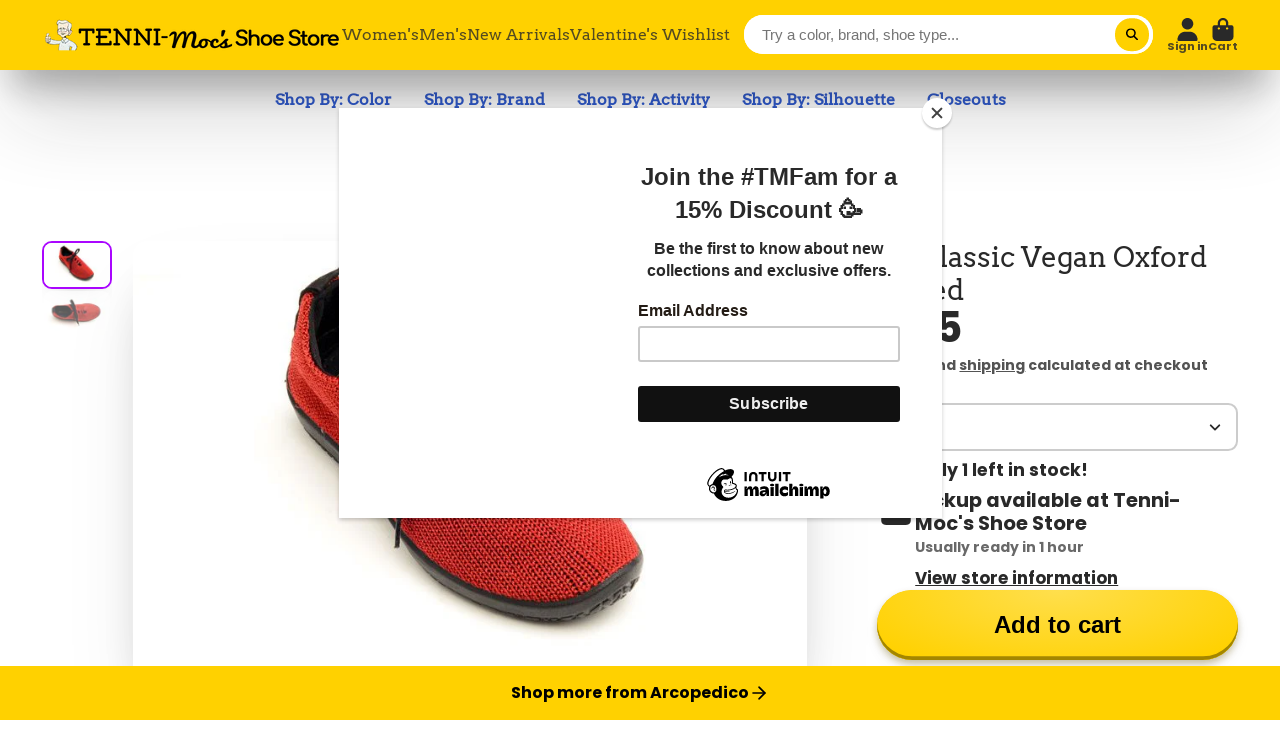

--- FILE ---
content_type: text/html; charset=utf-8
request_url: https://tenni-mocs.com/products/ls-classic-red-vegan-oxford
body_size: 61147
content:
<!doctype html>
<html class="no-js" lang="en">
  <head>
    <meta charset="utf-8">
    <meta http-equiv="X-UA-Compatible" content="IE=edge">
    <meta name="viewport" content="width=device-width,initial-scale=1">
    <meta name="theme-color" content="">
    <link rel="canonical" href="https://tenni-mocs.com/products/ls-classic-red-vegan-oxford">
    <link rel="preconnect" href="https://cdn.shopify.com" crossorigin><link rel="icon" type="image/png" href="//tenni-mocs.com/cdn/shop/files/now_like_fr_32x32.png?v=1663443836"><link rel="preconnect" href="https://fonts.shopifycdn.com" crossorigin><title>
      LS Classic Vegan Oxford in Red
 &ndash; Tenni Moc&#39;s Shoe Store</title>

    
      <meta name="description" content="      Arcopedico&#39;s most popular style, the LS, is lovingly known as &quot;Shocks,&quot; because they are practical like shoes and comfortable like socks!       The LS features a blend of techno elastic upper technology with the use of a special knitted nylon fibers that provides a controlled freedom of your foot shape. Lined wit">
    

    

<meta property="og:site_name" content="Tenni Moc&#39;s Shoe Store">
<meta property="og:url" content="https://tenni-mocs.com/products/ls-classic-red-vegan-oxford">
<meta property="og:title" content="LS Classic Vegan Oxford in Red">
<meta property="og:type" content="product">
<meta property="og:description" content="      Arcopedico&#39;s most popular style, the LS, is lovingly known as &quot;Shocks,&quot; because they are practical like shoes and comfortable like socks!       The LS features a blend of techno elastic upper technology with the use of a special knitted nylon fibers that provides a controlled freedom of your foot shape. Lined wit"><meta property="og:image" content="http://tenni-mocs.com/cdn/shop/products/Tpz2EWAA.jpg?v=1622010310">
  <meta property="og:image:secure_url" content="https://tenni-mocs.com/cdn/shop/products/Tpz2EWAA.jpg?v=1622010310">
  <meta property="og:image:width" content="800">
  <meta property="og:image:height" content="534"><meta property="og:price:amount" content="115.00">
  <meta property="og:price:currency" content="USD"><meta name="twitter:card" content="summary_large_image">
<meta name="twitter:title" content="LS Classic Vegan Oxford in Red">
<meta name="twitter:description" content="      Arcopedico&#39;s most popular style, the LS, is lovingly known as &quot;Shocks,&quot; because they are practical like shoes and comfortable like socks!       The LS features a blend of techno elastic upper technology with the use of a special knitted nylon fibers that provides a controlled freedom of your foot shape. Lined wit">


    <script>window.performance && window.performance.mark && window.performance.mark('shopify.content_for_header.start');</script><meta name="google-site-verification" content="s1BtYGw8PifZKqceUWWvBF0hxY8AKyK3f_Zd42L6o28">
<meta name="google-site-verification" content="s1BtYGw8PifZKqceUWWvBF0hxY8AKyK3f_Zd42L6o28">
<meta name="google-site-verification" content="_BIlkL_GjX84lpcK5MXrBBNw4DESzSguPaiEkilaPsA">
<meta id="shopify-digital-wallet" name="shopify-digital-wallet" content="/8860893242/digital_wallets/dialog">
<meta name="shopify-checkout-api-token" content="5f15fb6b924ba6a353b5ac0d0eb9d414">
<meta id="in-context-paypal-metadata" data-shop-id="8860893242" data-venmo-supported="false" data-environment="production" data-locale="en_US" data-paypal-v4="true" data-currency="USD">
<link rel="alternate" type="application/json+oembed" href="https://tenni-mocs.com/products/ls-classic-red-vegan-oxford.oembed">
<script async="async" src="/checkouts/internal/preloads.js?locale=en-US"></script>
<link rel="preconnect" href="https://shop.app" crossorigin="anonymous">
<script async="async" src="https://shop.app/checkouts/internal/preloads.js?locale=en-US&shop_id=8860893242" crossorigin="anonymous"></script>
<script id="apple-pay-shop-capabilities" type="application/json">{"shopId":8860893242,"countryCode":"US","currencyCode":"USD","merchantCapabilities":["supports3DS"],"merchantId":"gid:\/\/shopify\/Shop\/8860893242","merchantName":"Tenni Moc's Shoe Store","requiredBillingContactFields":["postalAddress","email","phone"],"requiredShippingContactFields":["postalAddress","email","phone"],"shippingType":"shipping","supportedNetworks":["visa","masterCard","amex","discover","elo","jcb"],"total":{"type":"pending","label":"Tenni Moc's Shoe Store","amount":"1.00"},"shopifyPaymentsEnabled":true,"supportsSubscriptions":true}</script>
<script id="shopify-features" type="application/json">{"accessToken":"5f15fb6b924ba6a353b5ac0d0eb9d414","betas":["rich-media-storefront-analytics"],"domain":"tenni-mocs.com","predictiveSearch":true,"shopId":8860893242,"locale":"en"}</script>
<script>var Shopify = Shopify || {};
Shopify.shop = "tenni-mocs-shoe-store.myshopify.com";
Shopify.locale = "en";
Shopify.currency = {"active":"USD","rate":"1.0"};
Shopify.country = "US";
Shopify.theme = {"name":"ShowTime","id":124476325936,"schema_name":"ShowTime","schema_version":"7.5.0","theme_store_id":687,"role":"main"};
Shopify.theme.handle = "null";
Shopify.theme.style = {"id":null,"handle":null};
Shopify.cdnHost = "tenni-mocs.com/cdn";
Shopify.routes = Shopify.routes || {};
Shopify.routes.root = "/";</script>
<script type="module">!function(o){(o.Shopify=o.Shopify||{}).modules=!0}(window);</script>
<script>!function(o){function n(){var o=[];function n(){o.push(Array.prototype.slice.apply(arguments))}return n.q=o,n}var t=o.Shopify=o.Shopify||{};t.loadFeatures=n(),t.autoloadFeatures=n()}(window);</script>
<script>
  window.ShopifyPay = window.ShopifyPay || {};
  window.ShopifyPay.apiHost = "shop.app\/pay";
  window.ShopifyPay.redirectState = null;
</script>
<script id="shop-js-analytics" type="application/json">{"pageType":"product"}</script>
<script defer="defer" async type="module" src="//tenni-mocs.com/cdn/shopifycloud/shop-js/modules/v2/client.init-shop-cart-sync_C5BV16lS.en.esm.js"></script>
<script defer="defer" async type="module" src="//tenni-mocs.com/cdn/shopifycloud/shop-js/modules/v2/chunk.common_CygWptCX.esm.js"></script>
<script type="module">
  await import("//tenni-mocs.com/cdn/shopifycloud/shop-js/modules/v2/client.init-shop-cart-sync_C5BV16lS.en.esm.js");
await import("//tenni-mocs.com/cdn/shopifycloud/shop-js/modules/v2/chunk.common_CygWptCX.esm.js");

  window.Shopify.SignInWithShop?.initShopCartSync?.({"fedCMEnabled":true,"windoidEnabled":true});

</script>
<script defer="defer" async type="module" src="//tenni-mocs.com/cdn/shopifycloud/shop-js/modules/v2/client.payment-terms_CZxnsJam.en.esm.js"></script>
<script defer="defer" async type="module" src="//tenni-mocs.com/cdn/shopifycloud/shop-js/modules/v2/chunk.common_CygWptCX.esm.js"></script>
<script defer="defer" async type="module" src="//tenni-mocs.com/cdn/shopifycloud/shop-js/modules/v2/chunk.modal_D71HUcav.esm.js"></script>
<script type="module">
  await import("//tenni-mocs.com/cdn/shopifycloud/shop-js/modules/v2/client.payment-terms_CZxnsJam.en.esm.js");
await import("//tenni-mocs.com/cdn/shopifycloud/shop-js/modules/v2/chunk.common_CygWptCX.esm.js");
await import("//tenni-mocs.com/cdn/shopifycloud/shop-js/modules/v2/chunk.modal_D71HUcav.esm.js");

  
</script>
<script>
  window.Shopify = window.Shopify || {};
  if (!window.Shopify.featureAssets) window.Shopify.featureAssets = {};
  window.Shopify.featureAssets['shop-js'] = {"shop-cart-sync":["modules/v2/client.shop-cart-sync_ZFArdW7E.en.esm.js","modules/v2/chunk.common_CygWptCX.esm.js"],"init-fed-cm":["modules/v2/client.init-fed-cm_CmiC4vf6.en.esm.js","modules/v2/chunk.common_CygWptCX.esm.js"],"shop-button":["modules/v2/client.shop-button_tlx5R9nI.en.esm.js","modules/v2/chunk.common_CygWptCX.esm.js"],"shop-cash-offers":["modules/v2/client.shop-cash-offers_DOA2yAJr.en.esm.js","modules/v2/chunk.common_CygWptCX.esm.js","modules/v2/chunk.modal_D71HUcav.esm.js"],"init-windoid":["modules/v2/client.init-windoid_sURxWdc1.en.esm.js","modules/v2/chunk.common_CygWptCX.esm.js"],"shop-toast-manager":["modules/v2/client.shop-toast-manager_ClPi3nE9.en.esm.js","modules/v2/chunk.common_CygWptCX.esm.js"],"init-shop-email-lookup-coordinator":["modules/v2/client.init-shop-email-lookup-coordinator_B8hsDcYM.en.esm.js","modules/v2/chunk.common_CygWptCX.esm.js"],"init-shop-cart-sync":["modules/v2/client.init-shop-cart-sync_C5BV16lS.en.esm.js","modules/v2/chunk.common_CygWptCX.esm.js"],"avatar":["modules/v2/client.avatar_BTnouDA3.en.esm.js"],"pay-button":["modules/v2/client.pay-button_FdsNuTd3.en.esm.js","modules/v2/chunk.common_CygWptCX.esm.js"],"init-customer-accounts":["modules/v2/client.init-customer-accounts_DxDtT_ad.en.esm.js","modules/v2/client.shop-login-button_C5VAVYt1.en.esm.js","modules/v2/chunk.common_CygWptCX.esm.js","modules/v2/chunk.modal_D71HUcav.esm.js"],"init-shop-for-new-customer-accounts":["modules/v2/client.init-shop-for-new-customer-accounts_ChsxoAhi.en.esm.js","modules/v2/client.shop-login-button_C5VAVYt1.en.esm.js","modules/v2/chunk.common_CygWptCX.esm.js","modules/v2/chunk.modal_D71HUcav.esm.js"],"shop-login-button":["modules/v2/client.shop-login-button_C5VAVYt1.en.esm.js","modules/v2/chunk.common_CygWptCX.esm.js","modules/v2/chunk.modal_D71HUcav.esm.js"],"init-customer-accounts-sign-up":["modules/v2/client.init-customer-accounts-sign-up_CPSyQ0Tj.en.esm.js","modules/v2/client.shop-login-button_C5VAVYt1.en.esm.js","modules/v2/chunk.common_CygWptCX.esm.js","modules/v2/chunk.modal_D71HUcav.esm.js"],"shop-follow-button":["modules/v2/client.shop-follow-button_Cva4Ekp9.en.esm.js","modules/v2/chunk.common_CygWptCX.esm.js","modules/v2/chunk.modal_D71HUcav.esm.js"],"checkout-modal":["modules/v2/client.checkout-modal_BPM8l0SH.en.esm.js","modules/v2/chunk.common_CygWptCX.esm.js","modules/v2/chunk.modal_D71HUcav.esm.js"],"lead-capture":["modules/v2/client.lead-capture_Bi8yE_yS.en.esm.js","modules/v2/chunk.common_CygWptCX.esm.js","modules/v2/chunk.modal_D71HUcav.esm.js"],"shop-login":["modules/v2/client.shop-login_D6lNrXab.en.esm.js","modules/v2/chunk.common_CygWptCX.esm.js","modules/v2/chunk.modal_D71HUcav.esm.js"],"payment-terms":["modules/v2/client.payment-terms_CZxnsJam.en.esm.js","modules/v2/chunk.common_CygWptCX.esm.js","modules/v2/chunk.modal_D71HUcav.esm.js"]};
</script>
<script>(function() {
  var isLoaded = false;
  function asyncLoad() {
    if (isLoaded) return;
    isLoaded = true;
    var urls = ["https:\/\/chimpstatic.com\/mcjs-connected\/js\/users\/bd875279a1bff0b6b4888df62\/5a31a0b2830d17f450f60837b.js?shop=tenni-mocs-shoe-store.myshopify.com","\/\/www.powr.io\/powr.js?powr-token=tenni-mocs-shoe-store.myshopify.com\u0026external-type=shopify\u0026shop=tenni-mocs-shoe-store.myshopify.com","https:\/\/appointment-booking-client.acerill.com\/v3\/js\/appointment-booking-client.js?shop=tenni-mocs-shoe-store.myshopify.com","https:\/\/cdn.shopify.com\/s\/files\/1\/0088\/6089\/3242\/t\/15\/assets\/globostores_init.js?shop=tenni-mocs-shoe-store.myshopify.com"];
    for (var i = 0; i < urls.length; i++) {
      var s = document.createElement('script');
      s.type = 'text/javascript';
      s.async = true;
      s.src = urls[i];
      var x = document.getElementsByTagName('script')[0];
      x.parentNode.insertBefore(s, x);
    }
  };
  if(window.attachEvent) {
    window.attachEvent('onload', asyncLoad);
  } else {
    window.addEventListener('load', asyncLoad, false);
  }
})();</script>
<script id="__st">var __st={"a":8860893242,"offset":-28800,"reqid":"88b155b8-c695-4d95-a3c2-3e7571cfdb8f-1768828289","pageurl":"tenni-mocs.com\/products\/ls-classic-red-vegan-oxford","u":"b21134f299c4","p":"product","rtyp":"product","rid":6599268106288};</script>
<script>window.ShopifyPaypalV4VisibilityTracking = true;</script>
<script id="captcha-bootstrap">!function(){'use strict';const t='contact',e='account',n='new_comment',o=[[t,t],['blogs',n],['comments',n],[t,'customer']],c=[[e,'customer_login'],[e,'guest_login'],[e,'recover_customer_password'],[e,'create_customer']],r=t=>t.map((([t,e])=>`form[action*='/${t}']:not([data-nocaptcha='true']) input[name='form_type'][value='${e}']`)).join(','),a=t=>()=>t?[...document.querySelectorAll(t)].map((t=>t.form)):[];function s(){const t=[...o],e=r(t);return a(e)}const i='password',u='form_key',d=['recaptcha-v3-token','g-recaptcha-response','h-captcha-response',i],f=()=>{try{return window.sessionStorage}catch{return}},m='__shopify_v',_=t=>t.elements[u];function p(t,e,n=!1){try{const o=window.sessionStorage,c=JSON.parse(o.getItem(e)),{data:r}=function(t){const{data:e,action:n}=t;return t[m]||n?{data:e,action:n}:{data:t,action:n}}(c);for(const[e,n]of Object.entries(r))t.elements[e]&&(t.elements[e].value=n);n&&o.removeItem(e)}catch(o){console.error('form repopulation failed',{error:o})}}const l='form_type',E='cptcha';function T(t){t.dataset[E]=!0}const w=window,h=w.document,L='Shopify',v='ce_forms',y='captcha';let A=!1;((t,e)=>{const n=(g='f06e6c50-85a8-45c8-87d0-21a2b65856fe',I='https://cdn.shopify.com/shopifycloud/storefront-forms-hcaptcha/ce_storefront_forms_captcha_hcaptcha.v1.5.2.iife.js',D={infoText:'Protected by hCaptcha',privacyText:'Privacy',termsText:'Terms'},(t,e,n)=>{const o=w[L][v],c=o.bindForm;if(c)return c(t,g,e,D).then(n);var r;o.q.push([[t,g,e,D],n]),r=I,A||(h.body.append(Object.assign(h.createElement('script'),{id:'captcha-provider',async:!0,src:r})),A=!0)});var g,I,D;w[L]=w[L]||{},w[L][v]=w[L][v]||{},w[L][v].q=[],w[L][y]=w[L][y]||{},w[L][y].protect=function(t,e){n(t,void 0,e),T(t)},Object.freeze(w[L][y]),function(t,e,n,w,h,L){const[v,y,A,g]=function(t,e,n){const i=e?o:[],u=t?c:[],d=[...i,...u],f=r(d),m=r(i),_=r(d.filter((([t,e])=>n.includes(e))));return[a(f),a(m),a(_),s()]}(w,h,L),I=t=>{const e=t.target;return e instanceof HTMLFormElement?e:e&&e.form},D=t=>v().includes(t);t.addEventListener('submit',(t=>{const e=I(t);if(!e)return;const n=D(e)&&!e.dataset.hcaptchaBound&&!e.dataset.recaptchaBound,o=_(e),c=g().includes(e)&&(!o||!o.value);(n||c)&&t.preventDefault(),c&&!n&&(function(t){try{if(!f())return;!function(t){const e=f();if(!e)return;const n=_(t);if(!n)return;const o=n.value;o&&e.removeItem(o)}(t);const e=Array.from(Array(32),(()=>Math.random().toString(36)[2])).join('');!function(t,e){_(t)||t.append(Object.assign(document.createElement('input'),{type:'hidden',name:u})),t.elements[u].value=e}(t,e),function(t,e){const n=f();if(!n)return;const o=[...t.querySelectorAll(`input[type='${i}']`)].map((({name:t})=>t)),c=[...d,...o],r={};for(const[a,s]of new FormData(t).entries())c.includes(a)||(r[a]=s);n.setItem(e,JSON.stringify({[m]:1,action:t.action,data:r}))}(t,e)}catch(e){console.error('failed to persist form',e)}}(e),e.submit())}));const S=(t,e)=>{t&&!t.dataset[E]&&(n(t,e.some((e=>e===t))),T(t))};for(const o of['focusin','change'])t.addEventListener(o,(t=>{const e=I(t);D(e)&&S(e,y())}));const B=e.get('form_key'),M=e.get(l),P=B&&M;t.addEventListener('DOMContentLoaded',(()=>{const t=y();if(P)for(const e of t)e.elements[l].value===M&&p(e,B);[...new Set([...A(),...v().filter((t=>'true'===t.dataset.shopifyCaptcha))])].forEach((e=>S(e,t)))}))}(h,new URLSearchParams(w.location.search),n,t,e,['guest_login'])})(!0,!0)}();</script>
<script integrity="sha256-4kQ18oKyAcykRKYeNunJcIwy7WH5gtpwJnB7kiuLZ1E=" data-source-attribution="shopify.loadfeatures" defer="defer" src="//tenni-mocs.com/cdn/shopifycloud/storefront/assets/storefront/load_feature-a0a9edcb.js" crossorigin="anonymous"></script>
<script crossorigin="anonymous" defer="defer" src="//tenni-mocs.com/cdn/shopifycloud/storefront/assets/shopify_pay/storefront-65b4c6d7.js?v=20250812"></script>
<script data-source-attribution="shopify.dynamic_checkout.dynamic.init">var Shopify=Shopify||{};Shopify.PaymentButton=Shopify.PaymentButton||{isStorefrontPortableWallets:!0,init:function(){window.Shopify.PaymentButton.init=function(){};var t=document.createElement("script");t.src="https://tenni-mocs.com/cdn/shopifycloud/portable-wallets/latest/portable-wallets.en.js",t.type="module",document.head.appendChild(t)}};
</script>
<script data-source-attribution="shopify.dynamic_checkout.buyer_consent">
  function portableWalletsHideBuyerConsent(e){var t=document.getElementById("shopify-buyer-consent"),n=document.getElementById("shopify-subscription-policy-button");t&&n&&(t.classList.add("hidden"),t.setAttribute("aria-hidden","true"),n.removeEventListener("click",e))}function portableWalletsShowBuyerConsent(e){var t=document.getElementById("shopify-buyer-consent"),n=document.getElementById("shopify-subscription-policy-button");t&&n&&(t.classList.remove("hidden"),t.removeAttribute("aria-hidden"),n.addEventListener("click",e))}window.Shopify?.PaymentButton&&(window.Shopify.PaymentButton.hideBuyerConsent=portableWalletsHideBuyerConsent,window.Shopify.PaymentButton.showBuyerConsent=portableWalletsShowBuyerConsent);
</script>
<script>
  function portableWalletsCleanup(e){e&&e.src&&console.error("Failed to load portable wallets script "+e.src);var t=document.querySelectorAll("shopify-accelerated-checkout .shopify-payment-button__skeleton, shopify-accelerated-checkout-cart .wallet-cart-button__skeleton"),e=document.getElementById("shopify-buyer-consent");for(let e=0;e<t.length;e++)t[e].remove();e&&e.remove()}function portableWalletsNotLoadedAsModule(e){e instanceof ErrorEvent&&"string"==typeof e.message&&e.message.includes("import.meta")&&"string"==typeof e.filename&&e.filename.includes("portable-wallets")&&(window.removeEventListener("error",portableWalletsNotLoadedAsModule),window.Shopify.PaymentButton.failedToLoad=e,"loading"===document.readyState?document.addEventListener("DOMContentLoaded",window.Shopify.PaymentButton.init):window.Shopify.PaymentButton.init())}window.addEventListener("error",portableWalletsNotLoadedAsModule);
</script>

<script type="module" src="https://tenni-mocs.com/cdn/shopifycloud/portable-wallets/latest/portable-wallets.en.js" onError="portableWalletsCleanup(this)" crossorigin="anonymous"></script>
<script nomodule>
  document.addEventListener("DOMContentLoaded", portableWalletsCleanup);
</script>

<script id='scb4127' type='text/javascript' async='' src='https://tenni-mocs.com/cdn/shopifycloud/privacy-banner/storefront-banner.js'></script><link id="shopify-accelerated-checkout-styles" rel="stylesheet" media="screen" href="https://tenni-mocs.com/cdn/shopifycloud/portable-wallets/latest/accelerated-checkout-backwards-compat.css" crossorigin="anonymous">
<style id="shopify-accelerated-checkout-cart">
        #shopify-buyer-consent {
  margin-top: 1em;
  display: inline-block;
  width: 100%;
}

#shopify-buyer-consent.hidden {
  display: none;
}

#shopify-subscription-policy-button {
  background: none;
  border: none;
  padding: 0;
  text-decoration: underline;
  font-size: inherit;
  cursor: pointer;
}

#shopify-subscription-policy-button::before {
  box-shadow: none;
}

      </style>

<script>window.performance && window.performance.mark && window.performance.mark('shopify.content_for_header.end');</script>

    

<style data-shopify>
    @font-face {
  font-family: Poppins;
  font-weight: 700;
  font-style: normal;
  font-display: swap;
  src: url("//tenni-mocs.com/cdn/fonts/poppins/poppins_n7.56758dcf284489feb014a026f3727f2f20a54626.woff2") format("woff2"),
       url("//tenni-mocs.com/cdn/fonts/poppins/poppins_n7.f34f55d9b3d3205d2cd6f64955ff4b36f0cfd8da.woff") format("woff");
}

    @font-face {
  font-family: Poppins;
  font-weight: 700;
  font-style: normal;
  font-display: swap;
  src: url("//tenni-mocs.com/cdn/fonts/poppins/poppins_n7.56758dcf284489feb014a026f3727f2f20a54626.woff2") format("woff2"),
       url("//tenni-mocs.com/cdn/fonts/poppins/poppins_n7.f34f55d9b3d3205d2cd6f64955ff4b36f0cfd8da.woff") format("woff");
}

    @font-face {
  font-family: Poppins;
  font-weight: 700;
  font-style: italic;
  font-display: swap;
  src: url("//tenni-mocs.com/cdn/fonts/poppins/poppins_i7.42fd71da11e9d101e1e6c7932199f925f9eea42d.woff2") format("woff2"),
       url("//tenni-mocs.com/cdn/fonts/poppins/poppins_i7.ec8499dbd7616004e21155106d13837fff4cf556.woff") format("woff");
}

    @font-face {
  font-family: Poppins;
  font-weight: 700;
  font-style: italic;
  font-display: swap;
  src: url("//tenni-mocs.com/cdn/fonts/poppins/poppins_i7.42fd71da11e9d101e1e6c7932199f925f9eea42d.woff2") format("woff2"),
       url("//tenni-mocs.com/cdn/fonts/poppins/poppins_i7.ec8499dbd7616004e21155106d13837fff4cf556.woff") format("woff");
}

    @font-face {
  font-family: Arvo;
  font-weight: 400;
  font-style: normal;
  font-display: swap;
  src: url("//tenni-mocs.com/cdn/fonts/arvo/arvo_n4.cf5897c91bef7f76bce9d45a5025155aa004d2c7.woff2") format("woff2"),
       url("//tenni-mocs.com/cdn/fonts/arvo/arvo_n4.1700444de931e038b31bac25071cca458ea16547.woff") format("woff");
}


    :root {
    --font-body-family: Poppins, sans-serif;
    --font-body-style: normal;
    --font-body-weight: 700;
    --font-body-weight-bold: 700;

    --font-heading-family: Arvo, serif;
    --font-heading-style: normal;
    --font-heading-weight: 400;

    --font-scale: 1.0;

    
    --color-g-text: #292929;--color-g-text-alpha-80: rgba(28, 28, 28, 0.8);
    --color-g-text-alpha-70: rgba(28, 28, 28, 0.7);
    --color-g-text-alpha-50: rgba(28, 28, 28, 0.5);
    --color-g-text-alpha-60: rgba(28, 28, 28, 0.6);
    --color-g-text-alpha-40: rgba(28, 28, 28, 0.4);
    --color-g-text-alpha-30: rgba(28, 28, 28, 0.3);
    --color-g-text-alpha-20: rgba(28, 28, 28, 0.2);
    --color-g-text-alpha-10: rgba(28, 28, 28, 0.1);

    --color-g-bg: #ffffff;
    --color-g-bg-d5: #f2f2f2;
    --color-g-bg-d15: #e6e6e6;
    --color-g-bg-alpha-0: rgba(255, 255, 255, 0);
    --color-g-bg-alpha-70: rgba(255, 255, 255, 0.7);
    --color-g-bg-border: #cccccc;
    --color-g-fg: #ffffff;
    --color-g-fg-alpha-70: rgba(255, 255, 255, 0.7);
    --color-g-fg-alpha-50: rgba(255, 255, 255, 0.5);
    --color-g-fg-d10: #e6e6e6;
    --color-g-fg-d20: #cccccc;
    --color-g-accent: #aa06ff;
    --color-g-sale: #198754;
    --color-g-warning: #fd7e14;
    --color-g-success: #198754;
    --color-g-danger: #dc3545;
    --color-g-star-rating: #FFA41C;

    --color-g-button-text: #000000;
    --color-g-button-bg: #ffd100;
    --color-g-button-bg-hover: #e6bc00;
    --color-g-button-shadow-l1: rgba(102, 84, 0, 0.3);
    --color-g-button-shadow-l2: rgba(102, 84, 0, 0.15);
    --color-g-button-shadow-l3: #a38600;
    --color-g-button-bg-gradient: #ffdf4d;

    --color-g-button-buy-it-now-text: #000;
    --color-g-button-buy-it-now-bg: #feaa2c;
    --color-g-button-buy-it-now-bg-hover: #fea013;

    --color-g-product-badge-sale: #DC3545;
    --color-g-product-badge-sold-out: #7D959F;

    --border-radius-base: 1.125rem;
    --border-radius-inner: 0.7rem;
    --border-radius-sm: 0.25rem;
    --transition-base: 0.3s;

    --box-shadow-large: rgb(50 50 93 / 25%) 0px 50px 100px -20px, rgb(0 0 0 / 30%) 0px 30px 60px -30px;

    --container-width: 1800px;
    --container-spacer: min(3rem, 5vw);
    }
</style>
<link rel="preload" as="font" href="//tenni-mocs.com/cdn/fonts/poppins/poppins_n7.56758dcf284489feb014a026f3727f2f20a54626.woff2" type="font/woff2" crossorigin><link rel="preload" as="font" href="//tenni-mocs.com/cdn/fonts/arvo/arvo_n4.cf5897c91bef7f76bce9d45a5025155aa004d2c7.woff2" type="font/woff2" crossorigin><script>
      document.documentElement.className = document.documentElement.className.replace('no-js', 'js');
      if (Shopify.designMode) {
        document.documentElement.classList.add('shopify-design-mode');
      }
      function lazyImageOnLoad(img) {
        img.setAttribute('loaded', '');
      }
    </script>

  
  <link href="//tenni-mocs.com/cdn/shop/t/19/assets/core.css?v=77847261427131409671664406777" rel="stylesheet" type="text/css" media="all" />

  

  <!-- BEGIN app block: shopify://apps/judge-me-reviews/blocks/judgeme_core/61ccd3b1-a9f2-4160-9fe9-4fec8413e5d8 --><!-- Start of Judge.me Core -->






<link rel="dns-prefetch" href="https://cdnwidget.judge.me">
<link rel="dns-prefetch" href="https://cdn.judge.me">
<link rel="dns-prefetch" href="https://cdn1.judge.me">
<link rel="dns-prefetch" href="https://api.judge.me">

<script data-cfasync='false' class='jdgm-settings-script'>window.jdgmSettings={"pagination":5,"disable_web_reviews":false,"badge_no_review_text":"No reviews","badge_n_reviews_text":"{{ n }} review/reviews","hide_badge_preview_if_no_reviews":true,"badge_hide_text":false,"enforce_center_preview_badge":false,"widget_title":"Customer Reviews","widget_open_form_text":"Write a review","widget_close_form_text":"Cancel review","widget_refresh_page_text":"Refresh page","widget_summary_text":"Based on {{ number_of_reviews }} review/reviews","widget_no_review_text":"Be the first to write a review","widget_name_field_text":"Display name","widget_verified_name_field_text":"Verified Name (public)","widget_name_placeholder_text":"Display name","widget_required_field_error_text":"This field is required.","widget_email_field_text":"Email address","widget_verified_email_field_text":"Verified Email (private, can not be edited)","widget_email_placeholder_text":"Your email address","widget_email_field_error_text":"Please enter a valid email address.","widget_rating_field_text":"Rating","widget_review_title_field_text":"Review Title","widget_review_title_placeholder_text":"Give your review a title","widget_review_body_field_text":"Review content","widget_review_body_placeholder_text":"Start writing here...","widget_pictures_field_text":"Picture/Video (optional)","widget_submit_review_text":"Submit Review","widget_submit_verified_review_text":"Submit Verified Review","widget_submit_success_msg_with_auto_publish":"Thank you! Please refresh the page in a few moments to see your review. You can remove or edit your review by logging into \u003ca href='https://judge.me/login' target='_blank' rel='nofollow noopener'\u003eJudge.me\u003c/a\u003e","widget_submit_success_msg_no_auto_publish":"Thank you! Your review will be published as soon as it is approved by the shop admin. You can remove or edit your review by logging into \u003ca href='https://judge.me/login' target='_blank' rel='nofollow noopener'\u003eJudge.me\u003c/a\u003e","widget_show_default_reviews_out_of_total_text":"Showing {{ n_reviews_shown }} out of {{ n_reviews }} reviews.","widget_show_all_link_text":"Show all","widget_show_less_link_text":"Show less","widget_author_said_text":"{{ reviewer_name }} said:","widget_days_text":"{{ n }} days ago","widget_weeks_text":"{{ n }} week/weeks ago","widget_months_text":"{{ n }} month/months ago","widget_years_text":"{{ n }} year/years ago","widget_yesterday_text":"Yesterday","widget_today_text":"Today","widget_replied_text":"\u003e\u003e {{ shop_name }} replied:","widget_read_more_text":"Read more","widget_reviewer_name_as_initial":"","widget_rating_filter_color":"#fbcd0a","widget_rating_filter_see_all_text":"See all reviews","widget_sorting_most_recent_text":"Most Recent","widget_sorting_highest_rating_text":"Highest Rating","widget_sorting_lowest_rating_text":"Lowest Rating","widget_sorting_with_pictures_text":"Only Pictures","widget_sorting_most_helpful_text":"Most Helpful","widget_open_question_form_text":"Ask a question","widget_reviews_subtab_text":"Reviews","widget_questions_subtab_text":"Questions","widget_question_label_text":"Question","widget_answer_label_text":"Answer","widget_question_placeholder_text":"Write your question here","widget_submit_question_text":"Submit Question","widget_question_submit_success_text":"Thank you for your question! We will notify you once it gets answered.","verified_badge_text":"Verified","verified_badge_bg_color":"","verified_badge_text_color":"","verified_badge_placement":"left-of-reviewer-name","widget_review_max_height":"","widget_hide_border":false,"widget_social_share":false,"widget_thumb":false,"widget_review_location_show":false,"widget_location_format":"","all_reviews_include_out_of_store_products":true,"all_reviews_out_of_store_text":"(out of store)","all_reviews_pagination":100,"all_reviews_product_name_prefix_text":"about","enable_review_pictures":true,"enable_question_anwser":false,"widget_theme":"default","review_date_format":"mm/dd/yyyy","default_sort_method":"most-recent","widget_product_reviews_subtab_text":"Product Reviews","widget_shop_reviews_subtab_text":"Shop Reviews","widget_other_products_reviews_text":"Reviews for other products","widget_store_reviews_subtab_text":"Store reviews","widget_no_store_reviews_text":"This store hasn't received any reviews yet","widget_web_restriction_product_reviews_text":"This product hasn't received any reviews yet","widget_no_items_text":"No items found","widget_show_more_text":"Show more","widget_write_a_store_review_text":"Write a Store Review","widget_other_languages_heading":"Reviews in Other Languages","widget_translate_review_text":"Translate review to {{ language }}","widget_translating_review_text":"Translating...","widget_show_original_translation_text":"Show original ({{ language }})","widget_translate_review_failed_text":"Review couldn't be translated.","widget_translate_review_retry_text":"Retry","widget_translate_review_try_again_later_text":"Try again later","show_product_url_for_grouped_product":false,"widget_sorting_pictures_first_text":"Pictures First","show_pictures_on_all_rev_page_mobile":false,"show_pictures_on_all_rev_page_desktop":false,"floating_tab_hide_mobile_install_preference":false,"floating_tab_button_name":"★ Reviews","floating_tab_title":"Let customers speak for us","floating_tab_button_color":"","floating_tab_button_background_color":"","floating_tab_url":"","floating_tab_url_enabled":false,"floating_tab_tab_style":"text","all_reviews_text_badge_text":"Customers rate us {{ shop.metafields.judgeme.all_reviews_rating | round: 1 }}/5 based on {{ shop.metafields.judgeme.all_reviews_count }} reviews.","all_reviews_text_badge_text_branded_style":"{{ shop.metafields.judgeme.all_reviews_rating | round: 1 }} out of 5 stars based on {{ shop.metafields.judgeme.all_reviews_count }} reviews","is_all_reviews_text_badge_a_link":false,"show_stars_for_all_reviews_text_badge":false,"all_reviews_text_badge_url":"","all_reviews_text_style":"branded","all_reviews_text_color_style":"judgeme_brand_color","all_reviews_text_color":"#108474","all_reviews_text_show_jm_brand":false,"featured_carousel_show_header":true,"featured_carousel_title":"Let customers speak for us","testimonials_carousel_title":"Customers are saying","videos_carousel_title":"Real customer stories","cards_carousel_title":"Customers are saying","featured_carousel_count_text":"from {{ n }} reviews","featured_carousel_add_link_to_all_reviews_page":false,"featured_carousel_url":"","featured_carousel_show_images":true,"featured_carousel_autoslide_interval":5,"featured_carousel_arrows_on_the_sides":false,"featured_carousel_height":250,"featured_carousel_width":80,"featured_carousel_image_size":0,"featured_carousel_image_height":250,"featured_carousel_arrow_color":"#eeeeee","verified_count_badge_style":"branded","verified_count_badge_orientation":"horizontal","verified_count_badge_color_style":"judgeme_brand_color","verified_count_badge_color":"#108474","is_verified_count_badge_a_link":false,"verified_count_badge_url":"","verified_count_badge_show_jm_brand":true,"widget_rating_preset_default":5,"widget_first_sub_tab":"product-reviews","widget_show_histogram":true,"widget_histogram_use_custom_color":false,"widget_pagination_use_custom_color":false,"widget_star_use_custom_color":false,"widget_verified_badge_use_custom_color":false,"widget_write_review_use_custom_color":false,"picture_reminder_submit_button":"Upload Pictures","enable_review_videos":false,"mute_video_by_default":false,"widget_sorting_videos_first_text":"Videos First","widget_review_pending_text":"Pending","featured_carousel_items_for_large_screen":3,"social_share_options_order":"Facebook,Twitter","remove_microdata_snippet":true,"disable_json_ld":false,"enable_json_ld_products":false,"preview_badge_show_question_text":false,"preview_badge_no_question_text":"No questions","preview_badge_n_question_text":"{{ number_of_questions }} question/questions","qa_badge_show_icon":false,"qa_badge_position":"same-row","remove_judgeme_branding":true,"widget_add_search_bar":false,"widget_search_bar_placeholder":"Search","widget_sorting_verified_only_text":"Verified only","featured_carousel_theme":"default","featured_carousel_show_rating":true,"featured_carousel_show_title":true,"featured_carousel_show_body":true,"featured_carousel_show_date":false,"featured_carousel_show_reviewer":true,"featured_carousel_show_product":false,"featured_carousel_header_background_color":"#108474","featured_carousel_header_text_color":"#ffffff","featured_carousel_name_product_separator":"reviewed","featured_carousel_full_star_background":"#108474","featured_carousel_empty_star_background":"#dadada","featured_carousel_vertical_theme_background":"#f9fafb","featured_carousel_verified_badge_enable":true,"featured_carousel_verified_badge_color":"#108474","featured_carousel_border_style":"round","featured_carousel_review_line_length_limit":3,"featured_carousel_more_reviews_button_text":"Read more reviews","featured_carousel_view_product_button_text":"View product","all_reviews_page_load_reviews_on":"scroll","all_reviews_page_load_more_text":"Load More Reviews","disable_fb_tab_reviews":false,"enable_ajax_cdn_cache":false,"widget_advanced_speed_features":5,"widget_public_name_text":"displayed publicly like","default_reviewer_name":"John Smith","default_reviewer_name_has_non_latin":true,"widget_reviewer_anonymous":"Anonymous","medals_widget_title":"Judge.me Review Medals","medals_widget_background_color":"#f9fafb","medals_widget_position":"footer_all_pages","medals_widget_border_color":"#f9fafb","medals_widget_verified_text_position":"left","medals_widget_use_monochromatic_version":false,"medals_widget_elements_color":"#108474","show_reviewer_avatar":true,"widget_invalid_yt_video_url_error_text":"Not a YouTube video URL","widget_max_length_field_error_text":"Please enter no more than {0} characters.","widget_show_country_flag":false,"widget_show_collected_via_shop_app":true,"widget_verified_by_shop_badge_style":"light","widget_verified_by_shop_text":"Verified by Shop","widget_show_photo_gallery":false,"widget_load_with_code_splitting":true,"widget_ugc_install_preference":false,"widget_ugc_title":"Made by us, Shared by you","widget_ugc_subtitle":"Tag us to see your picture featured in our page","widget_ugc_arrows_color":"#ffffff","widget_ugc_primary_button_text":"Buy Now","widget_ugc_primary_button_background_color":"#108474","widget_ugc_primary_button_text_color":"#ffffff","widget_ugc_primary_button_border_width":"0","widget_ugc_primary_button_border_style":"none","widget_ugc_primary_button_border_color":"#108474","widget_ugc_primary_button_border_radius":"25","widget_ugc_secondary_button_text":"Load More","widget_ugc_secondary_button_background_color":"#ffffff","widget_ugc_secondary_button_text_color":"#108474","widget_ugc_secondary_button_border_width":"2","widget_ugc_secondary_button_border_style":"solid","widget_ugc_secondary_button_border_color":"#108474","widget_ugc_secondary_button_border_radius":"25","widget_ugc_reviews_button_text":"View Reviews","widget_ugc_reviews_button_background_color":"#ffffff","widget_ugc_reviews_button_text_color":"#108474","widget_ugc_reviews_button_border_width":"2","widget_ugc_reviews_button_border_style":"solid","widget_ugc_reviews_button_border_color":"#108474","widget_ugc_reviews_button_border_radius":"25","widget_ugc_reviews_button_link_to":"judgeme-reviews-page","widget_ugc_show_post_date":true,"widget_ugc_max_width":"800","widget_rating_metafield_value_type":true,"widget_primary_color":"#E1D20B","widget_enable_secondary_color":false,"widget_secondary_color":"#edf5f5","widget_summary_average_rating_text":"{{ average_rating }} out of 5","widget_media_grid_title":"Customer photos \u0026 videos","widget_media_grid_see_more_text":"See more","widget_round_style":false,"widget_show_product_medals":true,"widget_verified_by_judgeme_text":"Verified by Judge.me","widget_show_store_medals":true,"widget_verified_by_judgeme_text_in_store_medals":"Verified by Judge.me","widget_media_field_exceed_quantity_message":"Sorry, we can only accept {{ max_media }} for one review.","widget_media_field_exceed_limit_message":"{{ file_name }} is too large, please select a {{ media_type }} less than {{ size_limit }}MB.","widget_review_submitted_text":"Review Submitted!","widget_question_submitted_text":"Question Submitted!","widget_close_form_text_question":"Cancel","widget_write_your_answer_here_text":"Write your answer here","widget_enabled_branded_link":true,"widget_show_collected_by_judgeme":false,"widget_reviewer_name_color":"","widget_write_review_text_color":"","widget_write_review_bg_color":"","widget_collected_by_judgeme_text":"collected by Judge.me","widget_pagination_type":"standard","widget_load_more_text":"Load More","widget_load_more_color":"#108474","widget_full_review_text":"Full Review","widget_read_more_reviews_text":"Read More Reviews","widget_read_questions_text":"Read Questions","widget_questions_and_answers_text":"Questions \u0026 Answers","widget_verified_by_text":"Verified by","widget_verified_text":"Verified","widget_number_of_reviews_text":"{{ number_of_reviews }} reviews","widget_back_button_text":"Back","widget_next_button_text":"Next","widget_custom_forms_filter_button":"Filters","custom_forms_style":"horizontal","widget_show_review_information":false,"how_reviews_are_collected":"How reviews are collected?","widget_show_review_keywords":false,"widget_gdpr_statement":"How we use your data: We'll only contact you about the review you left, and only if necessary. By submitting your review, you agree to Judge.me's \u003ca href='https://judge.me/terms' target='_blank' rel='nofollow noopener'\u003eterms\u003c/a\u003e, \u003ca href='https://judge.me/privacy' target='_blank' rel='nofollow noopener'\u003eprivacy\u003c/a\u003e and \u003ca href='https://judge.me/content-policy' target='_blank' rel='nofollow noopener'\u003econtent\u003c/a\u003e policies.","widget_multilingual_sorting_enabled":false,"widget_translate_review_content_enabled":false,"widget_translate_review_content_method":"manual","popup_widget_review_selection":"automatically_with_pictures","popup_widget_round_border_style":true,"popup_widget_show_title":true,"popup_widget_show_body":true,"popup_widget_show_reviewer":false,"popup_widget_show_product":true,"popup_widget_show_pictures":true,"popup_widget_use_review_picture":true,"popup_widget_show_on_home_page":true,"popup_widget_show_on_product_page":true,"popup_widget_show_on_collection_page":true,"popup_widget_show_on_cart_page":true,"popup_widget_position":"bottom_left","popup_widget_first_review_delay":5,"popup_widget_duration":5,"popup_widget_interval":5,"popup_widget_review_count":5,"popup_widget_hide_on_mobile":true,"review_snippet_widget_round_border_style":true,"review_snippet_widget_card_color":"#FFFFFF","review_snippet_widget_slider_arrows_background_color":"#FFFFFF","review_snippet_widget_slider_arrows_color":"#000000","review_snippet_widget_star_color":"#108474","show_product_variant":false,"all_reviews_product_variant_label_text":"Variant: ","widget_show_verified_branding":true,"widget_ai_summary_title":"Customers say","widget_ai_summary_disclaimer":"AI-powered review summary based on recent customer reviews","widget_show_ai_summary":false,"widget_show_ai_summary_bg":false,"widget_show_review_title_input":false,"redirect_reviewers_invited_via_email":"external_form","request_store_review_after_product_review":false,"request_review_other_products_in_order":false,"review_form_color_scheme":"default","review_form_corner_style":"square","review_form_star_color":{},"review_form_text_color":"#333333","review_form_background_color":"#ffffff","review_form_field_background_color":"#fafafa","review_form_button_color":{},"review_form_button_text_color":"#ffffff","review_form_modal_overlay_color":"#000000","review_content_screen_title_text":"How would you rate this product?","review_content_introduction_text":"We would love it if you would share a bit about your experience.","store_review_form_title_text":"How would you rate this store?","store_review_form_introduction_text":"We would love it if you would share a bit about your experience.","show_review_guidance_text":true,"one_star_review_guidance_text":"Poor","five_star_review_guidance_text":"Great","customer_information_screen_title_text":"About you","customer_information_introduction_text":"Please tell us more about you.","custom_questions_screen_title_text":"Your experience in more detail","custom_questions_introduction_text":"Here are a few questions to help us understand more about your experience.","review_submitted_screen_title_text":"Thanks for your review!","review_submitted_screen_thank_you_text":"We are processing it and it will appear on the store soon.","review_submitted_screen_email_verification_text":"Please confirm your email by clicking the link we just sent you. This helps us keep reviews authentic.","review_submitted_request_store_review_text":"Would you like to share your experience of shopping with us?","review_submitted_review_other_products_text":"Would you like to review these products?","store_review_screen_title_text":"Would you like to share your experience of shopping with us?","store_review_introduction_text":"We value your feedback and use it to improve. Please share any thoughts or suggestions you have.","reviewer_media_screen_title_picture_text":"Share a picture","reviewer_media_introduction_picture_text":"Upload a photo to support your review.","reviewer_media_screen_title_video_text":"Share a video","reviewer_media_introduction_video_text":"Upload a video to support your review.","reviewer_media_screen_title_picture_or_video_text":"Share a picture or video","reviewer_media_introduction_picture_or_video_text":"Upload a photo or video to support your review.","reviewer_media_youtube_url_text":"Paste your Youtube URL here","advanced_settings_next_step_button_text":"Next","advanced_settings_close_review_button_text":"Close","modal_write_review_flow":true,"write_review_flow_required_text":"Required","write_review_flow_privacy_message_text":"We respect your privacy.","write_review_flow_anonymous_text":"Post review as anonymous","write_review_flow_visibility_text":"This won't be visible to other customers.","write_review_flow_multiple_selection_help_text":"Select as many as you like","write_review_flow_single_selection_help_text":"Select one option","write_review_flow_required_field_error_text":"This field is required","write_review_flow_invalid_email_error_text":"Please enter a valid email address","write_review_flow_max_length_error_text":"Max. {{ max_length }} characters.","write_review_flow_media_upload_text":"\u003cb\u003eClick to upload\u003c/b\u003e or drag and drop","write_review_flow_gdpr_statement":"We'll only contact you about your review if necessary. By submitting your review, you agree to our \u003ca href='https://judge.me/terms' target='_blank' rel='nofollow noopener'\u003eterms and conditions\u003c/a\u003e and \u003ca href='https://judge.me/privacy' target='_blank' rel='nofollow noopener'\u003eprivacy policy\u003c/a\u003e.","rating_only_reviews_enabled":false,"show_negative_reviews_help_screen":false,"new_review_flow_help_screen_rating_threshold":3,"negative_review_resolution_screen_title_text":"Tell us more","negative_review_resolution_text":"Your experience matters to us. If there were issues with your purchase, we're here to help. Feel free to reach out to us, we'd love the opportunity to make things right.","negative_review_resolution_button_text":"Contact us","negative_review_resolution_proceed_with_review_text":"Leave a review","negative_review_resolution_subject":"Issue with purchase from {{ shop_name }}.{{ order_name }}","preview_badge_collection_page_install_status":false,"widget_review_custom_css":"","preview_badge_custom_css":"","preview_badge_stars_count":"5-stars","featured_carousel_custom_css":"","floating_tab_custom_css":"","all_reviews_widget_custom_css":"","medals_widget_custom_css":"","verified_badge_custom_css":"","all_reviews_text_custom_css":"","transparency_badges_collected_via_store_invite":false,"transparency_badges_from_another_provider":false,"transparency_badges_collected_from_store_visitor":false,"transparency_badges_collected_by_verified_review_provider":false,"transparency_badges_earned_reward":false,"transparency_badges_collected_via_store_invite_text":"Review collected via store invitation","transparency_badges_from_another_provider_text":"Review collected from another provider","transparency_badges_collected_from_store_visitor_text":"Review collected from a store visitor","transparency_badges_written_in_google_text":"Review written in Google","transparency_badges_written_in_etsy_text":"Review written in Etsy","transparency_badges_written_in_shop_app_text":"Review written in Shop App","transparency_badges_earned_reward_text":"Review earned a reward for future purchase","product_review_widget_per_page":10,"widget_store_review_label_text":"Review about the store","checkout_comment_extension_title_on_product_page":"Customer Comments","checkout_comment_extension_num_latest_comment_show":5,"checkout_comment_extension_format":"name_and_timestamp","checkout_comment_customer_name":"last_initial","checkout_comment_comment_notification":true,"preview_badge_collection_page_install_preference":false,"preview_badge_home_page_install_preference":false,"preview_badge_product_page_install_preference":false,"review_widget_install_preference":"","review_carousel_install_preference":false,"floating_reviews_tab_install_preference":"none","verified_reviews_count_badge_install_preference":false,"all_reviews_text_install_preference":false,"review_widget_best_location":false,"judgeme_medals_install_preference":false,"review_widget_revamp_enabled":false,"review_widget_qna_enabled":false,"review_widget_header_theme":"minimal","review_widget_widget_title_enabled":true,"review_widget_header_text_size":"medium","review_widget_header_text_weight":"regular","review_widget_average_rating_style":"compact","review_widget_bar_chart_enabled":true,"review_widget_bar_chart_type":"numbers","review_widget_bar_chart_style":"standard","review_widget_expanded_media_gallery_enabled":false,"review_widget_reviews_section_theme":"standard","review_widget_image_style":"thumbnails","review_widget_review_image_ratio":"square","review_widget_stars_size":"medium","review_widget_verified_badge":"standard_text","review_widget_review_title_text_size":"medium","review_widget_review_text_size":"medium","review_widget_review_text_length":"medium","review_widget_number_of_columns_desktop":3,"review_widget_carousel_transition_speed":5,"review_widget_custom_questions_answers_display":"always","review_widget_button_text_color":"#FFFFFF","review_widget_text_color":"#000000","review_widget_lighter_text_color":"#7B7B7B","review_widget_corner_styling":"soft","review_widget_review_word_singular":"review","review_widget_review_word_plural":"reviews","review_widget_voting_label":"Helpful?","review_widget_shop_reply_label":"Reply from {{ shop_name }}:","review_widget_filters_title":"Filters","qna_widget_question_word_singular":"Question","qna_widget_question_word_plural":"Questions","qna_widget_answer_reply_label":"Answer from {{ answerer_name }}:","qna_content_screen_title_text":"Ask a question about this product","qna_widget_question_required_field_error_text":"Please enter your question.","qna_widget_flow_gdpr_statement":"We'll only contact you about your question if necessary. By submitting your question, you agree to our \u003ca href='https://judge.me/terms' target='_blank' rel='nofollow noopener'\u003eterms and conditions\u003c/a\u003e and \u003ca href='https://judge.me/privacy' target='_blank' rel='nofollow noopener'\u003eprivacy policy\u003c/a\u003e.","qna_widget_question_submitted_text":"Thanks for your question!","qna_widget_close_form_text_question":"Close","qna_widget_question_submit_success_text":"We’ll notify you by email when your question is answered.","all_reviews_widget_v2025_enabled":false,"all_reviews_widget_v2025_header_theme":"default","all_reviews_widget_v2025_widget_title_enabled":true,"all_reviews_widget_v2025_header_text_size":"medium","all_reviews_widget_v2025_header_text_weight":"regular","all_reviews_widget_v2025_average_rating_style":"compact","all_reviews_widget_v2025_bar_chart_enabled":true,"all_reviews_widget_v2025_bar_chart_type":"numbers","all_reviews_widget_v2025_bar_chart_style":"standard","all_reviews_widget_v2025_expanded_media_gallery_enabled":false,"all_reviews_widget_v2025_show_store_medals":true,"all_reviews_widget_v2025_show_photo_gallery":true,"all_reviews_widget_v2025_show_review_keywords":false,"all_reviews_widget_v2025_show_ai_summary":false,"all_reviews_widget_v2025_show_ai_summary_bg":false,"all_reviews_widget_v2025_add_search_bar":false,"all_reviews_widget_v2025_default_sort_method":"most-recent","all_reviews_widget_v2025_reviews_per_page":10,"all_reviews_widget_v2025_reviews_section_theme":"default","all_reviews_widget_v2025_image_style":"thumbnails","all_reviews_widget_v2025_review_image_ratio":"square","all_reviews_widget_v2025_stars_size":"medium","all_reviews_widget_v2025_verified_badge":"bold_badge","all_reviews_widget_v2025_review_title_text_size":"medium","all_reviews_widget_v2025_review_text_size":"medium","all_reviews_widget_v2025_review_text_length":"medium","all_reviews_widget_v2025_number_of_columns_desktop":3,"all_reviews_widget_v2025_carousel_transition_speed":5,"all_reviews_widget_v2025_custom_questions_answers_display":"always","all_reviews_widget_v2025_show_product_variant":false,"all_reviews_widget_v2025_show_reviewer_avatar":true,"all_reviews_widget_v2025_reviewer_name_as_initial":"","all_reviews_widget_v2025_review_location_show":false,"all_reviews_widget_v2025_location_format":"","all_reviews_widget_v2025_show_country_flag":false,"all_reviews_widget_v2025_verified_by_shop_badge_style":"light","all_reviews_widget_v2025_social_share":false,"all_reviews_widget_v2025_social_share_options_order":"Facebook,Twitter,LinkedIn,Pinterest","all_reviews_widget_v2025_pagination_type":"standard","all_reviews_widget_v2025_button_text_color":"#FFFFFF","all_reviews_widget_v2025_text_color":"#000000","all_reviews_widget_v2025_lighter_text_color":"#7B7B7B","all_reviews_widget_v2025_corner_styling":"soft","all_reviews_widget_v2025_title":"Customer reviews","all_reviews_widget_v2025_ai_summary_title":"Customers say about this store","all_reviews_widget_v2025_no_review_text":"Be the first to write a review","platform":"shopify","branding_url":"https://app.judge.me/reviews","branding_text":"Powered by Judge.me","locale":"en","reply_name":"Tenni Moc's Shoe Store","widget_version":"3.0","footer":true,"autopublish":true,"review_dates":true,"enable_custom_form":false,"shop_locale":"en","enable_multi_locales_translations":true,"show_review_title_input":false,"review_verification_email_status":"always","can_be_branded":true,"reply_name_text":"Tenni Moc's Shoe Store"};</script> <style class='jdgm-settings-style'>.jdgm-xx{left:0}:root{--jdgm-primary-color: #E1D20B;--jdgm-secondary-color: rgba(225,210,11,0.1);--jdgm-star-color: #E1D20B;--jdgm-write-review-text-color: white;--jdgm-write-review-bg-color: #E1D20B;--jdgm-paginate-color: #E1D20B;--jdgm-border-radius: 0;--jdgm-reviewer-name-color: #E1D20B}.jdgm-histogram__bar-content{background-color:#E1D20B}.jdgm-rev[data-verified-buyer=true] .jdgm-rev__icon.jdgm-rev__icon:after,.jdgm-rev__buyer-badge.jdgm-rev__buyer-badge{color:white;background-color:#E1D20B}.jdgm-review-widget--small .jdgm-gallery.jdgm-gallery .jdgm-gallery__thumbnail-link:nth-child(8) .jdgm-gallery__thumbnail-wrapper.jdgm-gallery__thumbnail-wrapper:before{content:"See more"}@media only screen and (min-width: 768px){.jdgm-gallery.jdgm-gallery .jdgm-gallery__thumbnail-link:nth-child(8) .jdgm-gallery__thumbnail-wrapper.jdgm-gallery__thumbnail-wrapper:before{content:"See more"}}.jdgm-prev-badge[data-average-rating='0.00']{display:none !important}.jdgm-author-all-initials{display:none !important}.jdgm-author-last-initial{display:none !important}.jdgm-rev-widg__title{visibility:hidden}.jdgm-rev-widg__summary-text{visibility:hidden}.jdgm-prev-badge__text{visibility:hidden}.jdgm-rev__prod-link-prefix:before{content:'about'}.jdgm-rev__variant-label:before{content:'Variant: '}.jdgm-rev__out-of-store-text:before{content:'(out of store)'}@media only screen and (min-width: 768px){.jdgm-rev__pics .jdgm-rev_all-rev-page-picture-separator,.jdgm-rev__pics .jdgm-rev__product-picture{display:none}}@media only screen and (max-width: 768px){.jdgm-rev__pics .jdgm-rev_all-rev-page-picture-separator,.jdgm-rev__pics .jdgm-rev__product-picture{display:none}}.jdgm-preview-badge[data-template="product"]{display:none !important}.jdgm-preview-badge[data-template="collection"]{display:none !important}.jdgm-preview-badge[data-template="index"]{display:none !important}.jdgm-review-widget[data-from-snippet="true"]{display:none !important}.jdgm-verified-count-badget[data-from-snippet="true"]{display:none !important}.jdgm-carousel-wrapper[data-from-snippet="true"]{display:none !important}.jdgm-all-reviews-text[data-from-snippet="true"]{display:none !important}.jdgm-medals-section[data-from-snippet="true"]{display:none !important}.jdgm-ugc-media-wrapper[data-from-snippet="true"]{display:none !important}.jdgm-rev__transparency-badge[data-badge-type="review_collected_via_store_invitation"]{display:none !important}.jdgm-rev__transparency-badge[data-badge-type="review_collected_from_another_provider"]{display:none !important}.jdgm-rev__transparency-badge[data-badge-type="review_collected_from_store_visitor"]{display:none !important}.jdgm-rev__transparency-badge[data-badge-type="review_written_in_etsy"]{display:none !important}.jdgm-rev__transparency-badge[data-badge-type="review_written_in_google_business"]{display:none !important}.jdgm-rev__transparency-badge[data-badge-type="review_written_in_shop_app"]{display:none !important}.jdgm-rev__transparency-badge[data-badge-type="review_earned_for_future_purchase"]{display:none !important}.jdgm-review-snippet-widget .jdgm-rev-snippet-widget__cards-container .jdgm-rev-snippet-card{border-radius:8px;background:#fff}.jdgm-review-snippet-widget .jdgm-rev-snippet-widget__cards-container .jdgm-rev-snippet-card__rev-rating .jdgm-star{color:#108474}.jdgm-review-snippet-widget .jdgm-rev-snippet-widget__prev-btn,.jdgm-review-snippet-widget .jdgm-rev-snippet-widget__next-btn{border-radius:50%;background:#fff}.jdgm-review-snippet-widget .jdgm-rev-snippet-widget__prev-btn>svg,.jdgm-review-snippet-widget .jdgm-rev-snippet-widget__next-btn>svg{fill:#000}.jdgm-full-rev-modal.rev-snippet-widget .jm-mfp-container .jm-mfp-content,.jdgm-full-rev-modal.rev-snippet-widget .jm-mfp-container .jdgm-full-rev__icon,.jdgm-full-rev-modal.rev-snippet-widget .jm-mfp-container .jdgm-full-rev__pic-img,.jdgm-full-rev-modal.rev-snippet-widget .jm-mfp-container .jdgm-full-rev__reply{border-radius:8px}.jdgm-full-rev-modal.rev-snippet-widget .jm-mfp-container .jdgm-full-rev[data-verified-buyer="true"] .jdgm-full-rev__icon::after{border-radius:8px}.jdgm-full-rev-modal.rev-snippet-widget .jm-mfp-container .jdgm-full-rev .jdgm-rev__buyer-badge{border-radius:calc( 8px / 2 )}.jdgm-full-rev-modal.rev-snippet-widget .jm-mfp-container .jdgm-full-rev .jdgm-full-rev__replier::before{content:'Tenni Moc&#39;s Shoe Store'}.jdgm-full-rev-modal.rev-snippet-widget .jm-mfp-container .jdgm-full-rev .jdgm-full-rev__product-button{border-radius:calc( 8px * 6 )}
</style> <style class='jdgm-settings-style'></style>

  
  
  
  <style class='jdgm-miracle-styles'>
  @-webkit-keyframes jdgm-spin{0%{-webkit-transform:rotate(0deg);-ms-transform:rotate(0deg);transform:rotate(0deg)}100%{-webkit-transform:rotate(359deg);-ms-transform:rotate(359deg);transform:rotate(359deg)}}@keyframes jdgm-spin{0%{-webkit-transform:rotate(0deg);-ms-transform:rotate(0deg);transform:rotate(0deg)}100%{-webkit-transform:rotate(359deg);-ms-transform:rotate(359deg);transform:rotate(359deg)}}@font-face{font-family:'JudgemeStar';src:url("[data-uri]") format("woff");font-weight:normal;font-style:normal}.jdgm-star{font-family:'JudgemeStar';display:inline !important;text-decoration:none !important;padding:0 4px 0 0 !important;margin:0 !important;font-weight:bold;opacity:1;-webkit-font-smoothing:antialiased;-moz-osx-font-smoothing:grayscale}.jdgm-star:hover{opacity:1}.jdgm-star:last-of-type{padding:0 !important}.jdgm-star.jdgm--on:before{content:"\e000"}.jdgm-star.jdgm--off:before{content:"\e001"}.jdgm-star.jdgm--half:before{content:"\e002"}.jdgm-widget *{margin:0;line-height:1.4;-webkit-box-sizing:border-box;-moz-box-sizing:border-box;box-sizing:border-box;-webkit-overflow-scrolling:touch}.jdgm-hidden{display:none !important;visibility:hidden !important}.jdgm-temp-hidden{display:none}.jdgm-spinner{width:40px;height:40px;margin:auto;border-radius:50%;border-top:2px solid #eee;border-right:2px solid #eee;border-bottom:2px solid #eee;border-left:2px solid #ccc;-webkit-animation:jdgm-spin 0.8s infinite linear;animation:jdgm-spin 0.8s infinite linear}.jdgm-spinner:empty{display:block}.jdgm-prev-badge{display:block !important}

</style>


  
  
   


<script data-cfasync='false' class='jdgm-script'>
!function(e){window.jdgm=window.jdgm||{},jdgm.CDN_HOST="https://cdnwidget.judge.me/",jdgm.CDN_HOST_ALT="https://cdn2.judge.me/cdn/widget_frontend/",jdgm.API_HOST="https://api.judge.me/",jdgm.CDN_BASE_URL="https://cdn.shopify.com/extensions/019bc7fe-07a5-7fc5-85e3-4a4175980733/judgeme-extensions-296/assets/",
jdgm.docReady=function(d){(e.attachEvent?"complete"===e.readyState:"loading"!==e.readyState)?
setTimeout(d,0):e.addEventListener("DOMContentLoaded",d)},jdgm.loadCSS=function(d,t,o,a){
!o&&jdgm.loadCSS.requestedUrls.indexOf(d)>=0||(jdgm.loadCSS.requestedUrls.push(d),
(a=e.createElement("link")).rel="stylesheet",a.class="jdgm-stylesheet",a.media="nope!",
a.href=d,a.onload=function(){this.media="all",t&&setTimeout(t)},e.body.appendChild(a))},
jdgm.loadCSS.requestedUrls=[],jdgm.loadJS=function(e,d){var t=new XMLHttpRequest;
t.onreadystatechange=function(){4===t.readyState&&(Function(t.response)(),d&&d(t.response))},
t.open("GET",e),t.onerror=function(){if(e.indexOf(jdgm.CDN_HOST)===0&&jdgm.CDN_HOST_ALT!==jdgm.CDN_HOST){var f=e.replace(jdgm.CDN_HOST,jdgm.CDN_HOST_ALT);jdgm.loadJS(f,d)}},t.send()},jdgm.docReady((function(){(window.jdgmLoadCSS||e.querySelectorAll(
".jdgm-widget, .jdgm-all-reviews-page").length>0)&&(jdgmSettings.widget_load_with_code_splitting?
parseFloat(jdgmSettings.widget_version)>=3?jdgm.loadCSS(jdgm.CDN_HOST+"widget_v3/base.css"):
jdgm.loadCSS(jdgm.CDN_HOST+"widget/base.css"):jdgm.loadCSS(jdgm.CDN_HOST+"shopify_v2.css"),
jdgm.loadJS(jdgm.CDN_HOST+"loa"+"der.js"))}))}(document);
</script>
<noscript><link rel="stylesheet" type="text/css" media="all" href="https://cdnwidget.judge.me/shopify_v2.css"></noscript>

<!-- BEGIN app snippet: theme_fix_tags --><script>
  (function() {
    var jdgmThemeFixes = null;
    if (!jdgmThemeFixes) return;
    var thisThemeFix = jdgmThemeFixes[Shopify.theme.id];
    if (!thisThemeFix) return;

    if (thisThemeFix.html) {
      document.addEventListener("DOMContentLoaded", function() {
        var htmlDiv = document.createElement('div');
        htmlDiv.classList.add('jdgm-theme-fix-html');
        htmlDiv.innerHTML = thisThemeFix.html;
        document.body.append(htmlDiv);
      });
    };

    if (thisThemeFix.css) {
      var styleTag = document.createElement('style');
      styleTag.classList.add('jdgm-theme-fix-style');
      styleTag.innerHTML = thisThemeFix.css;
      document.head.append(styleTag);
    };

    if (thisThemeFix.js) {
      var scriptTag = document.createElement('script');
      scriptTag.classList.add('jdgm-theme-fix-script');
      scriptTag.innerHTML = thisThemeFix.js;
      document.head.append(scriptTag);
    };
  })();
</script>
<!-- END app snippet -->
<!-- End of Judge.me Core -->



<!-- END app block --><script src="https://cdn.shopify.com/extensions/019bc7fe-07a5-7fc5-85e3-4a4175980733/judgeme-extensions-296/assets/loader.js" type="text/javascript" defer="defer"></script>
<link href="https://monorail-edge.shopifysvc.com" rel="dns-prefetch">
<script>(function(){if ("sendBeacon" in navigator && "performance" in window) {try {var session_token_from_headers = performance.getEntriesByType('navigation')[0].serverTiming.find(x => x.name == '_s').description;} catch {var session_token_from_headers = undefined;}var session_cookie_matches = document.cookie.match(/_shopify_s=([^;]*)/);var session_token_from_cookie = session_cookie_matches && session_cookie_matches.length === 2 ? session_cookie_matches[1] : "";var session_token = session_token_from_headers || session_token_from_cookie || "";function handle_abandonment_event(e) {var entries = performance.getEntries().filter(function(entry) {return /monorail-edge.shopifysvc.com/.test(entry.name);});if (!window.abandonment_tracked && entries.length === 0) {window.abandonment_tracked = true;var currentMs = Date.now();var navigation_start = performance.timing.navigationStart;var payload = {shop_id: 8860893242,url: window.location.href,navigation_start,duration: currentMs - navigation_start,session_token,page_type: "product"};window.navigator.sendBeacon("https://monorail-edge.shopifysvc.com/v1/produce", JSON.stringify({schema_id: "online_store_buyer_site_abandonment/1.1",payload: payload,metadata: {event_created_at_ms: currentMs,event_sent_at_ms: currentMs}}));}}window.addEventListener('pagehide', handle_abandonment_event);}}());</script>
<script id="web-pixels-manager-setup">(function e(e,d,r,n,o){if(void 0===o&&(o={}),!Boolean(null===(a=null===(i=window.Shopify)||void 0===i?void 0:i.analytics)||void 0===a?void 0:a.replayQueue)){var i,a;window.Shopify=window.Shopify||{};var t=window.Shopify;t.analytics=t.analytics||{};var s=t.analytics;s.replayQueue=[],s.publish=function(e,d,r){return s.replayQueue.push([e,d,r]),!0};try{self.performance.mark("wpm:start")}catch(e){}var l=function(){var e={modern:/Edge?\/(1{2}[4-9]|1[2-9]\d|[2-9]\d{2}|\d{4,})\.\d+(\.\d+|)|Firefox\/(1{2}[4-9]|1[2-9]\d|[2-9]\d{2}|\d{4,})\.\d+(\.\d+|)|Chrom(ium|e)\/(9{2}|\d{3,})\.\d+(\.\d+|)|(Maci|X1{2}).+ Version\/(15\.\d+|(1[6-9]|[2-9]\d|\d{3,})\.\d+)([,.]\d+|)( \(\w+\)|)( Mobile\/\w+|) Safari\/|Chrome.+OPR\/(9{2}|\d{3,})\.\d+\.\d+|(CPU[ +]OS|iPhone[ +]OS|CPU[ +]iPhone|CPU IPhone OS|CPU iPad OS)[ +]+(15[._]\d+|(1[6-9]|[2-9]\d|\d{3,})[._]\d+)([._]\d+|)|Android:?[ /-](13[3-9]|1[4-9]\d|[2-9]\d{2}|\d{4,})(\.\d+|)(\.\d+|)|Android.+Firefox\/(13[5-9]|1[4-9]\d|[2-9]\d{2}|\d{4,})\.\d+(\.\d+|)|Android.+Chrom(ium|e)\/(13[3-9]|1[4-9]\d|[2-9]\d{2}|\d{4,})\.\d+(\.\d+|)|SamsungBrowser\/([2-9]\d|\d{3,})\.\d+/,legacy:/Edge?\/(1[6-9]|[2-9]\d|\d{3,})\.\d+(\.\d+|)|Firefox\/(5[4-9]|[6-9]\d|\d{3,})\.\d+(\.\d+|)|Chrom(ium|e)\/(5[1-9]|[6-9]\d|\d{3,})\.\d+(\.\d+|)([\d.]+$|.*Safari\/(?![\d.]+ Edge\/[\d.]+$))|(Maci|X1{2}).+ Version\/(10\.\d+|(1[1-9]|[2-9]\d|\d{3,})\.\d+)([,.]\d+|)( \(\w+\)|)( Mobile\/\w+|) Safari\/|Chrome.+OPR\/(3[89]|[4-9]\d|\d{3,})\.\d+\.\d+|(CPU[ +]OS|iPhone[ +]OS|CPU[ +]iPhone|CPU IPhone OS|CPU iPad OS)[ +]+(10[._]\d+|(1[1-9]|[2-9]\d|\d{3,})[._]\d+)([._]\d+|)|Android:?[ /-](13[3-9]|1[4-9]\d|[2-9]\d{2}|\d{4,})(\.\d+|)(\.\d+|)|Mobile Safari.+OPR\/([89]\d|\d{3,})\.\d+\.\d+|Android.+Firefox\/(13[5-9]|1[4-9]\d|[2-9]\d{2}|\d{4,})\.\d+(\.\d+|)|Android.+Chrom(ium|e)\/(13[3-9]|1[4-9]\d|[2-9]\d{2}|\d{4,})\.\d+(\.\d+|)|Android.+(UC? ?Browser|UCWEB|U3)[ /]?(15\.([5-9]|\d{2,})|(1[6-9]|[2-9]\d|\d{3,})\.\d+)\.\d+|SamsungBrowser\/(5\.\d+|([6-9]|\d{2,})\.\d+)|Android.+MQ{2}Browser\/(14(\.(9|\d{2,})|)|(1[5-9]|[2-9]\d|\d{3,})(\.\d+|))(\.\d+|)|K[Aa][Ii]OS\/(3\.\d+|([4-9]|\d{2,})\.\d+)(\.\d+|)/},d=e.modern,r=e.legacy,n=navigator.userAgent;return n.match(d)?"modern":n.match(r)?"legacy":"unknown"}(),u="modern"===l?"modern":"legacy",c=(null!=n?n:{modern:"",legacy:""})[u],f=function(e){return[e.baseUrl,"/wpm","/b",e.hashVersion,"modern"===e.buildTarget?"m":"l",".js"].join("")}({baseUrl:d,hashVersion:r,buildTarget:u}),m=function(e){var d=e.version,r=e.bundleTarget,n=e.surface,o=e.pageUrl,i=e.monorailEndpoint;return{emit:function(e){var a=e.status,t=e.errorMsg,s=(new Date).getTime(),l=JSON.stringify({metadata:{event_sent_at_ms:s},events:[{schema_id:"web_pixels_manager_load/3.1",payload:{version:d,bundle_target:r,page_url:o,status:a,surface:n,error_msg:t},metadata:{event_created_at_ms:s}}]});if(!i)return console&&console.warn&&console.warn("[Web Pixels Manager] No Monorail endpoint provided, skipping logging."),!1;try{return self.navigator.sendBeacon.bind(self.navigator)(i,l)}catch(e){}var u=new XMLHttpRequest;try{return u.open("POST",i,!0),u.setRequestHeader("Content-Type","text/plain"),u.send(l),!0}catch(e){return console&&console.warn&&console.warn("[Web Pixels Manager] Got an unhandled error while logging to Monorail."),!1}}}}({version:r,bundleTarget:l,surface:e.surface,pageUrl:self.location.href,monorailEndpoint:e.monorailEndpoint});try{o.browserTarget=l,function(e){var d=e.src,r=e.async,n=void 0===r||r,o=e.onload,i=e.onerror,a=e.sri,t=e.scriptDataAttributes,s=void 0===t?{}:t,l=document.createElement("script"),u=document.querySelector("head"),c=document.querySelector("body");if(l.async=n,l.src=d,a&&(l.integrity=a,l.crossOrigin="anonymous"),s)for(var f in s)if(Object.prototype.hasOwnProperty.call(s,f))try{l.dataset[f]=s[f]}catch(e){}if(o&&l.addEventListener("load",o),i&&l.addEventListener("error",i),u)u.appendChild(l);else{if(!c)throw new Error("Did not find a head or body element to append the script");c.appendChild(l)}}({src:f,async:!0,onload:function(){if(!function(){var e,d;return Boolean(null===(d=null===(e=window.Shopify)||void 0===e?void 0:e.analytics)||void 0===d?void 0:d.initialized)}()){var d=window.webPixelsManager.init(e)||void 0;if(d){var r=window.Shopify.analytics;r.replayQueue.forEach((function(e){var r=e[0],n=e[1],o=e[2];d.publishCustomEvent(r,n,o)})),r.replayQueue=[],r.publish=d.publishCustomEvent,r.visitor=d.visitor,r.initialized=!0}}},onerror:function(){return m.emit({status:"failed",errorMsg:"".concat(f," has failed to load")})},sri:function(e){var d=/^sha384-[A-Za-z0-9+/=]+$/;return"string"==typeof e&&d.test(e)}(c)?c:"",scriptDataAttributes:o}),m.emit({status:"loading"})}catch(e){m.emit({status:"failed",errorMsg:(null==e?void 0:e.message)||"Unknown error"})}}})({shopId: 8860893242,storefrontBaseUrl: "https://tenni-mocs.com",extensionsBaseUrl: "https://extensions.shopifycdn.com/cdn/shopifycloud/web-pixels-manager",monorailEndpoint: "https://monorail-edge.shopifysvc.com/unstable/produce_batch",surface: "storefront-renderer",enabledBetaFlags: ["2dca8a86"],webPixelsConfigList: [{"id":"916553776","configuration":"{\"accountID\":\"8860893242\"}","eventPayloadVersion":"v1","runtimeContext":"STRICT","scriptVersion":"b7efc4473d557345da9465309c2b943b","type":"APP","apiClientId":123711225857,"privacyPurposes":["ANALYTICS","MARKETING","SALE_OF_DATA"],"dataSharingAdjustments":{"protectedCustomerApprovalScopes":["read_customer_personal_data"]}},{"id":"746094640","configuration":"{\"webPixelName\":\"Judge.me\"}","eventPayloadVersion":"v1","runtimeContext":"STRICT","scriptVersion":"34ad157958823915625854214640f0bf","type":"APP","apiClientId":683015,"privacyPurposes":["ANALYTICS"],"dataSharingAdjustments":{"protectedCustomerApprovalScopes":["read_customer_email","read_customer_name","read_customer_personal_data","read_customer_phone"]}},{"id":"281542704","configuration":"{\"config\":\"{\\\"google_tag_ids\\\":[\\\"G-LZ5LBPB0DV\\\",\\\"GT-NGPQCFS9\\\"],\\\"target_country\\\":\\\"US\\\",\\\"gtag_events\\\":[{\\\"type\\\":\\\"search\\\",\\\"action_label\\\":\\\"G-LZ5LBPB0DV\\\"},{\\\"type\\\":\\\"begin_checkout\\\",\\\"action_label\\\":\\\"G-LZ5LBPB0DV\\\"},{\\\"type\\\":\\\"view_item\\\",\\\"action_label\\\":[\\\"G-LZ5LBPB0DV\\\",\\\"MC-RXGBXXCL45\\\"]},{\\\"type\\\":\\\"purchase\\\",\\\"action_label\\\":[\\\"G-LZ5LBPB0DV\\\",\\\"MC-RXGBXXCL45\\\"]},{\\\"type\\\":\\\"page_view\\\",\\\"action_label\\\":[\\\"G-LZ5LBPB0DV\\\",\\\"MC-RXGBXXCL45\\\"]},{\\\"type\\\":\\\"add_payment_info\\\",\\\"action_label\\\":\\\"G-LZ5LBPB0DV\\\"},{\\\"type\\\":\\\"add_to_cart\\\",\\\"action_label\\\":\\\"G-LZ5LBPB0DV\\\"}],\\\"enable_monitoring_mode\\\":false}\"}","eventPayloadVersion":"v1","runtimeContext":"OPEN","scriptVersion":"b2a88bafab3e21179ed38636efcd8a93","type":"APP","apiClientId":1780363,"privacyPurposes":[],"dataSharingAdjustments":{"protectedCustomerApprovalScopes":["read_customer_address","read_customer_email","read_customer_name","read_customer_personal_data","read_customer_phone"]}},{"id":"81690672","configuration":"{\"pixel_id\":\"730968161133254\",\"pixel_type\":\"facebook_pixel\",\"metaapp_system_user_token\":\"-\"}","eventPayloadVersion":"v1","runtimeContext":"OPEN","scriptVersion":"ca16bc87fe92b6042fbaa3acc2fbdaa6","type":"APP","apiClientId":2329312,"privacyPurposes":["ANALYTICS","MARKETING","SALE_OF_DATA"],"dataSharingAdjustments":{"protectedCustomerApprovalScopes":["read_customer_address","read_customer_email","read_customer_name","read_customer_personal_data","read_customer_phone"]}},{"id":"shopify-app-pixel","configuration":"{}","eventPayloadVersion":"v1","runtimeContext":"STRICT","scriptVersion":"0450","apiClientId":"shopify-pixel","type":"APP","privacyPurposes":["ANALYTICS","MARKETING"]},{"id":"shopify-custom-pixel","eventPayloadVersion":"v1","runtimeContext":"LAX","scriptVersion":"0450","apiClientId":"shopify-pixel","type":"CUSTOM","privacyPurposes":["ANALYTICS","MARKETING"]}],isMerchantRequest: false,initData: {"shop":{"name":"Tenni Moc's Shoe Store","paymentSettings":{"currencyCode":"USD"},"myshopifyDomain":"tenni-mocs-shoe-store.myshopify.com","countryCode":"US","storefrontUrl":"https:\/\/tenni-mocs.com"},"customer":null,"cart":null,"checkout":null,"productVariants":[{"price":{"amount":115.0,"currencyCode":"USD"},"product":{"title":"LS Classic Vegan Oxford in Red","vendor":"Arcopedico","id":"6599268106288","untranslatedTitle":"LS Classic Vegan Oxford in Red","url":"\/products\/ls-classic-red-vegan-oxford","type":"Oxfords"},"id":"39589879644208","image":{"src":"\/\/tenni-mocs.com\/cdn\/shop\/products\/Tpz2EWAA.jpg?v=1622010310"},"sku":"LS Classic","title":"35","untranslatedTitle":"35"},{"price":{"amount":115.0,"currencyCode":"USD"},"product":{"title":"LS Classic Vegan Oxford in Red","vendor":"Arcopedico","id":"6599268106288","untranslatedTitle":"LS Classic Vegan Oxford in Red","url":"\/products\/ls-classic-red-vegan-oxford","type":"Oxfords"},"id":"39537380524080","image":{"src":"\/\/tenni-mocs.com\/cdn\/shop\/products\/Tpz2EWAA.jpg?v=1622010310"},"sku":"LS Classic Vegan Oxford","title":"36","untranslatedTitle":"36"},{"price":{"amount":115.0,"currencyCode":"USD"},"product":{"title":"LS Classic Vegan Oxford in Red","vendor":"Arcopedico","id":"6599268106288","untranslatedTitle":"LS Classic Vegan Oxford in Red","url":"\/products\/ls-classic-red-vegan-oxford","type":"Oxfords"},"id":"39537380556848","image":{"src":"\/\/tenni-mocs.com\/cdn\/shop\/products\/Tpz2EWAA.jpg?v=1622010310"},"sku":"LS Classic Vegan Oxford","title":"37","untranslatedTitle":"37"},{"price":{"amount":115.0,"currencyCode":"USD"},"product":{"title":"LS Classic Vegan Oxford in Red","vendor":"Arcopedico","id":"6599268106288","untranslatedTitle":"LS Classic Vegan Oxford in Red","url":"\/products\/ls-classic-red-vegan-oxford","type":"Oxfords"},"id":"39537380589616","image":{"src":"\/\/tenni-mocs.com\/cdn\/shop\/products\/Tpz2EWAA.jpg?v=1622010310"},"sku":"LS Classic Vegan Oxford","title":"38","untranslatedTitle":"38"},{"price":{"amount":115.0,"currencyCode":"USD"},"product":{"title":"LS Classic Vegan Oxford in Red","vendor":"Arcopedico","id":"6599268106288","untranslatedTitle":"LS Classic Vegan Oxford in Red","url":"\/products\/ls-classic-red-vegan-oxford","type":"Oxfords"},"id":"39537380622384","image":{"src":"\/\/tenni-mocs.com\/cdn\/shop\/products\/Tpz2EWAA.jpg?v=1622010310"},"sku":"LS Classic Vegan Oxford","title":"39","untranslatedTitle":"39"},{"price":{"amount":115.0,"currencyCode":"USD"},"product":{"title":"LS Classic Vegan Oxford in Red","vendor":"Arcopedico","id":"6599268106288","untranslatedTitle":"LS Classic Vegan Oxford in Red","url":"\/products\/ls-classic-red-vegan-oxford","type":"Oxfords"},"id":"39537382916144","image":{"src":"\/\/tenni-mocs.com\/cdn\/shop\/products\/Tpz2EWAA.jpg?v=1622010310"},"sku":"LS Classic Vegan Oxford","title":"40","untranslatedTitle":"40"},{"price":{"amount":115.0,"currencyCode":"USD"},"product":{"title":"LS Classic Vegan Oxford in Red","vendor":"Arcopedico","id":"6599268106288","untranslatedTitle":"LS Classic Vegan Oxford in Red","url":"\/products\/ls-classic-red-vegan-oxford","type":"Oxfords"},"id":"39537380687920","image":{"src":"\/\/tenni-mocs.com\/cdn\/shop\/products\/Tpz2EWAA.jpg?v=1622010310"},"sku":"LS Classic Vegan Oxford","title":"41","untranslatedTitle":"41"},{"price":{"amount":115.0,"currencyCode":"USD"},"product":{"title":"LS Classic Vegan Oxford in Red","vendor":"Arcopedico","id":"6599268106288","untranslatedTitle":"LS Classic Vegan Oxford in Red","url":"\/products\/ls-classic-red-vegan-oxford","type":"Oxfords"},"id":"39537380720688","image":{"src":"\/\/tenni-mocs.com\/cdn\/shop\/products\/Tpz2EWAA.jpg?v=1622010310"},"sku":"LS Classic Vegan Oxford","title":"42","untranslatedTitle":"42"},{"price":{"amount":115.0,"currencyCode":"USD"},"product":{"title":"LS Classic Vegan Oxford in Red","vendor":"Arcopedico","id":"6599268106288","untranslatedTitle":"LS Classic Vegan Oxford in Red","url":"\/products\/ls-classic-red-vegan-oxford","type":"Oxfords"},"id":"39537380753456","image":{"src":"\/\/tenni-mocs.com\/cdn\/shop\/products\/Tpz2EWAA.jpg?v=1622010310"},"sku":"LS Classic Vegan Oxford","title":"43","untranslatedTitle":"43"}],"purchasingCompany":null},},"https://tenni-mocs.com/cdn","fcfee988w5aeb613cpc8e4bc33m6693e112",{"modern":"","legacy":""},{"shopId":"8860893242","storefrontBaseUrl":"https:\/\/tenni-mocs.com","extensionBaseUrl":"https:\/\/extensions.shopifycdn.com\/cdn\/shopifycloud\/web-pixels-manager","surface":"storefront-renderer","enabledBetaFlags":"[\"2dca8a86\"]","isMerchantRequest":"false","hashVersion":"fcfee988w5aeb613cpc8e4bc33m6693e112","publish":"custom","events":"[[\"page_viewed\",{}],[\"product_viewed\",{\"productVariant\":{\"price\":{\"amount\":115.0,\"currencyCode\":\"USD\"},\"product\":{\"title\":\"LS Classic Vegan Oxford in Red\",\"vendor\":\"Arcopedico\",\"id\":\"6599268106288\",\"untranslatedTitle\":\"LS Classic Vegan Oxford in Red\",\"url\":\"\/products\/ls-classic-red-vegan-oxford\",\"type\":\"Oxfords\"},\"id\":\"39589879644208\",\"image\":{\"src\":\"\/\/tenni-mocs.com\/cdn\/shop\/products\/Tpz2EWAA.jpg?v=1622010310\"},\"sku\":\"LS Classic\",\"title\":\"35\",\"untranslatedTitle\":\"35\"}}]]"});</script><script>
  window.ShopifyAnalytics = window.ShopifyAnalytics || {};
  window.ShopifyAnalytics.meta = window.ShopifyAnalytics.meta || {};
  window.ShopifyAnalytics.meta.currency = 'USD';
  var meta = {"product":{"id":6599268106288,"gid":"gid:\/\/shopify\/Product\/6599268106288","vendor":"Arcopedico","type":"Oxfords","handle":"ls-classic-red-vegan-oxford","variants":[{"id":39589879644208,"price":11500,"name":"LS Classic Vegan Oxford in Red - 35","public_title":"35","sku":"LS Classic"},{"id":39537380524080,"price":11500,"name":"LS Classic Vegan Oxford in Red - 36","public_title":"36","sku":"LS Classic Vegan Oxford"},{"id":39537380556848,"price":11500,"name":"LS Classic Vegan Oxford in Red - 37","public_title":"37","sku":"LS Classic Vegan Oxford"},{"id":39537380589616,"price":11500,"name":"LS Classic Vegan Oxford in Red - 38","public_title":"38","sku":"LS Classic Vegan Oxford"},{"id":39537380622384,"price":11500,"name":"LS Classic Vegan Oxford in Red - 39","public_title":"39","sku":"LS Classic Vegan Oxford"},{"id":39537382916144,"price":11500,"name":"LS Classic Vegan Oxford in Red - 40","public_title":"40","sku":"LS Classic Vegan Oxford"},{"id":39537380687920,"price":11500,"name":"LS Classic Vegan Oxford in Red - 41","public_title":"41","sku":"LS Classic Vegan Oxford"},{"id":39537380720688,"price":11500,"name":"LS Classic Vegan Oxford in Red - 42","public_title":"42","sku":"LS Classic Vegan Oxford"},{"id":39537380753456,"price":11500,"name":"LS Classic Vegan Oxford in Red - 43","public_title":"43","sku":"LS Classic Vegan Oxford"}],"remote":false},"page":{"pageType":"product","resourceType":"product","resourceId":6599268106288,"requestId":"88b155b8-c695-4d95-a3c2-3e7571cfdb8f-1768828289"}};
  for (var attr in meta) {
    window.ShopifyAnalytics.meta[attr] = meta[attr];
  }
</script>
<script class="analytics">
  (function () {
    var customDocumentWrite = function(content) {
      var jquery = null;

      if (window.jQuery) {
        jquery = window.jQuery;
      } else if (window.Checkout && window.Checkout.$) {
        jquery = window.Checkout.$;
      }

      if (jquery) {
        jquery('body').append(content);
      }
    };

    var hasLoggedConversion = function(token) {
      if (token) {
        return document.cookie.indexOf('loggedConversion=' + token) !== -1;
      }
      return false;
    }

    var setCookieIfConversion = function(token) {
      if (token) {
        var twoMonthsFromNow = new Date(Date.now());
        twoMonthsFromNow.setMonth(twoMonthsFromNow.getMonth() + 2);

        document.cookie = 'loggedConversion=' + token + '; expires=' + twoMonthsFromNow;
      }
    }

    var trekkie = window.ShopifyAnalytics.lib = window.trekkie = window.trekkie || [];
    if (trekkie.integrations) {
      return;
    }
    trekkie.methods = [
      'identify',
      'page',
      'ready',
      'track',
      'trackForm',
      'trackLink'
    ];
    trekkie.factory = function(method) {
      return function() {
        var args = Array.prototype.slice.call(arguments);
        args.unshift(method);
        trekkie.push(args);
        return trekkie;
      };
    };
    for (var i = 0; i < trekkie.methods.length; i++) {
      var key = trekkie.methods[i];
      trekkie[key] = trekkie.factory(key);
    }
    trekkie.load = function(config) {
      trekkie.config = config || {};
      trekkie.config.initialDocumentCookie = document.cookie;
      var first = document.getElementsByTagName('script')[0];
      var script = document.createElement('script');
      script.type = 'text/javascript';
      script.onerror = function(e) {
        var scriptFallback = document.createElement('script');
        scriptFallback.type = 'text/javascript';
        scriptFallback.onerror = function(error) {
                var Monorail = {
      produce: function produce(monorailDomain, schemaId, payload) {
        var currentMs = new Date().getTime();
        var event = {
          schema_id: schemaId,
          payload: payload,
          metadata: {
            event_created_at_ms: currentMs,
            event_sent_at_ms: currentMs
          }
        };
        return Monorail.sendRequest("https://" + monorailDomain + "/v1/produce", JSON.stringify(event));
      },
      sendRequest: function sendRequest(endpointUrl, payload) {
        // Try the sendBeacon API
        if (window && window.navigator && typeof window.navigator.sendBeacon === 'function' && typeof window.Blob === 'function' && !Monorail.isIos12()) {
          var blobData = new window.Blob([payload], {
            type: 'text/plain'
          });

          if (window.navigator.sendBeacon(endpointUrl, blobData)) {
            return true;
          } // sendBeacon was not successful

        } // XHR beacon

        var xhr = new XMLHttpRequest();

        try {
          xhr.open('POST', endpointUrl);
          xhr.setRequestHeader('Content-Type', 'text/plain');
          xhr.send(payload);
        } catch (e) {
          console.log(e);
        }

        return false;
      },
      isIos12: function isIos12() {
        return window.navigator.userAgent.lastIndexOf('iPhone; CPU iPhone OS 12_') !== -1 || window.navigator.userAgent.lastIndexOf('iPad; CPU OS 12_') !== -1;
      }
    };
    Monorail.produce('monorail-edge.shopifysvc.com',
      'trekkie_storefront_load_errors/1.1',
      {shop_id: 8860893242,
      theme_id: 124476325936,
      app_name: "storefront",
      context_url: window.location.href,
      source_url: "//tenni-mocs.com/cdn/s/trekkie.storefront.cd680fe47e6c39ca5d5df5f0a32d569bc48c0f27.min.js"});

        };
        scriptFallback.async = true;
        scriptFallback.src = '//tenni-mocs.com/cdn/s/trekkie.storefront.cd680fe47e6c39ca5d5df5f0a32d569bc48c0f27.min.js';
        first.parentNode.insertBefore(scriptFallback, first);
      };
      script.async = true;
      script.src = '//tenni-mocs.com/cdn/s/trekkie.storefront.cd680fe47e6c39ca5d5df5f0a32d569bc48c0f27.min.js';
      first.parentNode.insertBefore(script, first);
    };
    trekkie.load(
      {"Trekkie":{"appName":"storefront","development":false,"defaultAttributes":{"shopId":8860893242,"isMerchantRequest":null,"themeId":124476325936,"themeCityHash":"1699662266073529769","contentLanguage":"en","currency":"USD","eventMetadataId":"0839275f-fc65-4597-8bfb-930f09f2197f"},"isServerSideCookieWritingEnabled":true,"monorailRegion":"shop_domain","enabledBetaFlags":["65f19447"]},"Session Attribution":{},"S2S":{"facebookCapiEnabled":true,"source":"trekkie-storefront-renderer","apiClientId":580111}}
    );

    var loaded = false;
    trekkie.ready(function() {
      if (loaded) return;
      loaded = true;

      window.ShopifyAnalytics.lib = window.trekkie;

      var originalDocumentWrite = document.write;
      document.write = customDocumentWrite;
      try { window.ShopifyAnalytics.merchantGoogleAnalytics.call(this); } catch(error) {};
      document.write = originalDocumentWrite;

      window.ShopifyAnalytics.lib.page(null,{"pageType":"product","resourceType":"product","resourceId":6599268106288,"requestId":"88b155b8-c695-4d95-a3c2-3e7571cfdb8f-1768828289","shopifyEmitted":true});

      var match = window.location.pathname.match(/checkouts\/(.+)\/(thank_you|post_purchase)/)
      var token = match? match[1]: undefined;
      if (!hasLoggedConversion(token)) {
        setCookieIfConversion(token);
        window.ShopifyAnalytics.lib.track("Viewed Product",{"currency":"USD","variantId":39589879644208,"productId":6599268106288,"productGid":"gid:\/\/shopify\/Product\/6599268106288","name":"LS Classic Vegan Oxford in Red - 35","price":"115.00","sku":"LS Classic","brand":"Arcopedico","variant":"35","category":"Oxfords","nonInteraction":true,"remote":false},undefined,undefined,{"shopifyEmitted":true});
      window.ShopifyAnalytics.lib.track("monorail:\/\/trekkie_storefront_viewed_product\/1.1",{"currency":"USD","variantId":39589879644208,"productId":6599268106288,"productGid":"gid:\/\/shopify\/Product\/6599268106288","name":"LS Classic Vegan Oxford in Red - 35","price":"115.00","sku":"LS Classic","brand":"Arcopedico","variant":"35","category":"Oxfords","nonInteraction":true,"remote":false,"referer":"https:\/\/tenni-mocs.com\/products\/ls-classic-red-vegan-oxford"});
      }
    });


        var eventsListenerScript = document.createElement('script');
        eventsListenerScript.async = true;
        eventsListenerScript.src = "//tenni-mocs.com/cdn/shopifycloud/storefront/assets/shop_events_listener-3da45d37.js";
        document.getElementsByTagName('head')[0].appendChild(eventsListenerScript);

})();</script>
  <script>
  if (!window.ga || (window.ga && typeof window.ga !== 'function')) {
    window.ga = function ga() {
      (window.ga.q = window.ga.q || []).push(arguments);
      if (window.Shopify && window.Shopify.analytics && typeof window.Shopify.analytics.publish === 'function') {
        window.Shopify.analytics.publish("ga_stub_called", {}, {sendTo: "google_osp_migration"});
      }
      console.error("Shopify's Google Analytics stub called with:", Array.from(arguments), "\nSee https://help.shopify.com/manual/promoting-marketing/pixels/pixel-migration#google for more information.");
    };
    if (window.Shopify && window.Shopify.analytics && typeof window.Shopify.analytics.publish === 'function') {
      window.Shopify.analytics.publish("ga_stub_initialized", {}, {sendTo: "google_osp_migration"});
    }
  }
</script>
<script
  defer
  src="https://tenni-mocs.com/cdn/shopifycloud/perf-kit/shopify-perf-kit-3.0.4.min.js"
  data-application="storefront-renderer"
  data-shop-id="8860893242"
  data-render-region="gcp-us-central1"
  data-page-type="product"
  data-theme-instance-id="124476325936"
  data-theme-name="ShowTime"
  data-theme-version="7.5.0"
  data-monorail-region="shop_domain"
  data-resource-timing-sampling-rate="10"
  data-shs="true"
  data-shs-beacon="true"
  data-shs-export-with-fetch="true"
  data-shs-logs-sample-rate="1"
  data-shs-beacon-endpoint="https://tenni-mocs.com/api/collect"
></script>
</head>

  <body>
    <div class="#container" data-main-container></div>
    <script>
    window.importModule = (mod) => import(window.theme.modules[mod]);
    var containerEl = document.querySelector('[data-main-container]');
    var containerStyles = getComputedStyle(containerEl);
    window.containerInnerWidth = containerEl.clientWidth - parseFloat(containerStyles.paddingRight) - parseFloat(containerStyles.paddingLeft);
    var globalLoadedStyles = {};
    function loadStyle(style) {
        if(globalLoadedStyles[style.getAttribute('href')]) {
            return;
        }
        globalLoadedStyles[style.getAttribute('href')] = true;
        if(style.media === 'print') {
            style.media = 'all';
        }
    }
    window.global = {
        cartNotificationsEnabled: true
    }
    window.shopUrl = 'https://tenni-mocs.com';
    window.routes = {
        cart_add_url: '/cart/add',
        cart_change_url: '/cart/change',
        cart_update_url: '/cart/update',
        predictive_search_url: '/search/suggest'
    };
    window.dynamicURLs = {
        account: '/account',
        accountLogin: 'https://tenni-mocs.com/customer_authentication/redirect?locale=en&region_country=US',
        accountLogout: '/account/logout',
        accountRegister: 'https://shopify.com/8860893242/account?locale=en',
        accountAddresses: '/account/addresses',
        allProductsCollection: '/collections/all',
        cart: '/cart',
        cartAdd: '/cart/add',
        cartChange: '/cart/change',
        cartClear: '/cart/clear',
        cartUpdate: '/cart/update',
        contact: '/contact#contact_form',
        localization: '/localization',
        collections: '/collections',
        predictiveSearch: '/search/suggest',
        productRecommendations: '/recommendations/products',
        root: '/',
        search: '/search'
    };
    window.cartStrings = {
        error: `There was an error while updating your cart. Please try again.`,
        quantityError: `You can only add [quantity] of this item to your cart.`
    };
    window.variantStrings = {
        addToCart: `Add to cart`,
        soldOut: `Sold out`,
        unavailable: `Unavailable`,
    };
    window.accessibilityStrings = {
        imageAvailable: `Image [index] is now available in gallery view`,
        shareSuccess: `Link copied to clipboard`,
        pauseSlideshow: `Pause slideshow`,
        playSlideshow: `Play slideshow`,
    };
    window.theme = {
        modules: {
            Core: `//tenni-mocs.com/cdn/shop/t/19/assets/core.js?v=97269271656970592671664406773`,
            Utils: `//tenni-mocs.com/cdn/shop/t/19/assets/utils.js?v=72629973953171047721664406778`,
            Swiper: `//tenni-mocs.com/cdn/shop/t/19/assets/swiper.js?v=30504170013622546281664406773`,
            NoUiSlider: `//tenni-mocs.com/cdn/shop/t/19/assets/no-ui-slider.js?v=156346304895698499771664406772`,
            Plyr: `//tenni-mocs.com/cdn/shop/t/19/assets/plyr.js?v=74043197090811028541664406777`,
            Routes: `//tenni-mocs.com/cdn/shop/t/19/assets/routes.js?v=6702`,
            GoogleMap: `//tenni-mocs.com/cdn/shop/t/19/assets/google-map.js?v=106601683526589430341664406774`,
            FloatingUI: `//tenni-mocs.com/cdn/shop/t/19/assets/floating-ui.js?v=170727007776467026251664406780`,
            DriftZoom: `//tenni-mocs.com/cdn/shop/t/19/assets/drift-zoom.js?v=146123235480020830731664406779`,
            BrowsingHistoryPromise: `//tenni-mocs.com/cdn/shop/t/19/assets/browsing-history-promise.js?v=23408686670351517701664406773`
        },
        scripts: {
            Popper: 'https://unpkg.com/@popperjs/core@2'
        }
    }
</script>
    <link rel="stylesheet" href="//tenni-mocs.com/cdn/shop/t/19/assets/lights-out.css?v=68331543693155160841664406778" media="print" onload="loadStyle(this)">
        <noscript>
            <link rel="stylesheet" href="//tenni-mocs.com/cdn/shop/t/19/assets/lights-out.css?v=68331543693155160841664406778" media="screen">
        </noscript>

<lights-out class="#lights-out"></lights-out>

<script type="module" src="//tenni-mocs.com/cdn/shop/t/19/assets/lights-out.js?v=173013320898040662471664406775"></script>
    <svg display="none" width="0" height="0" version="1.1" xmlns="http://www.w3.org/2000/svg"
    xmlns:xlink="http://www.w3.org/1999/xlink">
  <defs>
    <symbol id="svg-icon-bell" viewbox="0 0 448 512">
      <title>bell</title>
      <path d="M224 0c-17.7 0-32 14.3-32 32V51.2C119 66 64 130.6 64 208v18.8c0 47-17.3 92.4-48.5 127.6l-7.4 8.3c-8.4
          9.4-10.4 22.9-5.3 34.4S19.4 416 32 416H416c12.6 0 24-7.4 29.2-18.9s3.1-25-5.3-34.4l-7.4-8.3C401.3 319.2 384
          273.9 384 226.8V208c0-77.4-55-142-128-156.8V32c0-17.7-14.3-32-32-32zm45.3 493.3c12-12 18.7-28.3 18.7-45.3H224
          160c0 17 6.7 33.3 18.7 45.3s28.3 18.7 45.3 18.7s33.3-6.7 45.3-18.7z">
    </symbol>
    <symbol id="svg-icon-user" viewbox="0 0 448 512">
      <title>user</title>
      <path d="M224 256c70.7 0 128-57.3 128-128S294.7 0 224 0S96 57.3 96 128s57.3 128 128 128zm-45.7 48C79.8 304 0 383.8
          0 482.3C0 498.7 13.3 512 29.7 512H418.3c16.4 0 29.7-13.3 29.7-29.7C448 383.8 368.2 304 269.7 304H178.3z">
    </symbol>
    <symbol id="svg-icon-minus" viewbox="0 0 448 512">
      <title>minus</title>
      <path d="M432 256c0 17.7-14.3 32-32 32L48 288c-17.7 0-32-14.3-32-32s14.3-32 32-32l352 0c17.7 0 32 14.3 32 32z">
    </symbol>
    <symbol id="svg-icon-plus" viewbox="0 0 448 512">
      <title>plus</title>
      <path d="M256 80c0-17.7-14.3-32-32-32s-32 14.3-32 32V224H48c-17.7 0-32 14.3-32 32s14.3 32 32 32H192V432c0 17.7
          14.3 32 32 32s32-14.3 32-32V288H400c17.7 0 32-14.3 32-32s-14.3-32-32-32H256V80z">
    </symbol>
    <symbol id="svg-icon-bars" viewbox="0 0 448 512">
      <title>bars</title>
      <path d="M0 96C0 78.3 14.3 64 32 64H416c17.7 0 32 14.3 32 32s-14.3 32-32 32H32C14.3 128 0 113.7 0 96zM0 256c0-17.7
          14.3-32 32-32H416c17.7 0 32 14.3 32 32s-14.3 32-32 32H32c-17.7 0-32-14.3-32-32zM448 416c0 17.7-14.3 32-32
          32H32c-17.7 0-32-14.3-32-32s14.3-32 32-32H416c17.7 0 32 14.3 32 32z">
    </symbol>
    <symbol id="svg-icon-file-lines" viewbox="0 0 384 512">
      <title>file-lines</title>
      <path d="M64 0C28.7 0 0 28.7 0 64V448c0 35.3 28.7 64 64 64H320c35.3 0 64-28.7 64-64V160H256c-17.7
          0-32-14.3-32-32V0H64zM256 0V128H384L256 0zM112 256H272c8.8 0 16 7.2 16 16s-7.2 16-16 16H112c-8.8
          0-16-7.2-16-16s7.2-16 16-16zm0 64H272c8.8 0 16 7.2 16 16s-7.2 16-16 16H112c-8.8 0-16-7.2-16-16s7.2-16 16-16zm0
          64H272c8.8 0 16 7.2 16 16s-7.2 16-16 16H112c-8.8 0-16-7.2-16-16s7.2-16 16-16z">
    </symbol>
    <symbol id="svg-icon-cart-shopping" viewbox="0 0 576 512">
      <title>cart-shopping</title>
      <path d="M24 0C10.7 0 0 10.7 0 24S10.7 48 24 48H76.1l60.3 316.5c2.2 11.3 12.1 19.5 23.6 19.5H488c13.3 0 24-10.7
          24-24s-10.7-24-24-24H179.9l-9.1-48h317c14.3 0 26.9-9.5 30.8-23.3l54-192C578.3 52.3 563 32 541.8
          32H122l-2.4-12.5C117.4 8.2 107.5 0 96 0H24zM176 512c26.5 0 48-21.5 48-48s-21.5-48-48-48s-48 21.5-48 48s21.5 48
          48 48zm336-48c0-26.5-21.5-48-48-48s-48 21.5-48 48s21.5 48 48 48s48-21.5 48-48z">
    </symbol>
    <symbol id="svg-icon-magnifying-glass" viewbox="0 0 512 512">
      <title>magnifying-glass</title>
      <path d="M416 208c0 45.9-14.9 88.3-40 122.7L502.6 457.4c12.5 12.5 12.5 32.8 0 45.3s-32.8 12.5-45.3 0L330.7
          376c-34.4 25.2-76.8 40-122.7 40C93.1 416 0 322.9 0 208S93.1 0 208 0S416 93.1 416 208zM208 352c79.5 0 144-64.5
          144-144s-64.5-144-144-144S64 128.5 64 208s64.5 144 144 144z">
    </symbol>
    <symbol id="svg-icon-magnifying-glass-plus" viewbox="0 0 512 512">
      <title>magnifying-glass-plus</title>
      <path d="M416 208c0 45.9-14.9 88.3-40 122.7L502.6 457.4c12.5 12.5 12.5 32.8 0 45.3s-32.8 12.5-45.3 0L330.7
          376c-34.4 25.2-76.8 40-122.7 40C93.1 416 0 322.9 0 208S93.1 0 208 0S416 93.1 416 208zM184 296c0 13.3 10.7 24
          24 24s24-10.7 24-24V232h64c13.3 0 24-10.7 24-24s-10.7-24-24-24H232V120c0-13.3-10.7-24-24-24s-24 10.7-24
          24v64H120c-13.3 0-24 10.7-24 24s10.7 24 24 24h64v64z">
    </symbol>
    <symbol id="svg-icon-bag-shopping" viewbox="0 0 448 512">
      <title>bag-shopping</title>
      <path d="M160 112c0-35.3 28.7-64 64-64s64 28.7 64 64v48H160V112zm-48 48H48c-26.5 0-48 21.5-48 48V416c0 53 43 96 96
          96H352c53 0 96-43 96-96V208c0-26.5-21.5-48-48-48H336V112C336 50.1 285.9 0 224 0S112 50.1 112 112v48zm24
          96c-13.3 0-24-10.7-24-24s10.7-24 24-24s24 10.7 24 24s-10.7 24-24 24zm200-24c0 13.3-10.7 24-24
          24s-24-10.7-24-24s10.7-24 24-24s24 10.7 24 24z">
    </symbol>
    <symbol id="svg-icon-arrow-left" viewbox="0 0 448 512">
      <title>arrow-left</title>
      <path d="M9.4 233.4c-12.5 12.5-12.5 32.8 0 45.3l160 160c12.5 12.5 32.8 12.5 45.3 0s12.5-32.8 0-45.3L109.2 288 416
          288c17.7 0 32-14.3 32-32s-14.3-32-32-32l-306.7 0L214.6 118.6c12.5-12.5 12.5-32.8 0-45.3s-32.8-12.5-45.3 0l-160
          160z">
    </symbol>
    <symbol id="svg-icon-arrow-right" viewbox="0 0 448 512">
      <title>arrow-right</title>
      <path d="M438.6 278.6c12.5-12.5 12.5-32.8 0-45.3l-160-160c-12.5-12.5-32.8-12.5-45.3 0s-12.5 32.8 0 45.3L338.8 224
          32 224c-17.7 0-32 14.3-32 32s14.3 32 32 32l306.7 0L233.4 393.4c-12.5 12.5-12.5 32.8 0 45.3s32.8 12.5 45.3
          0l160-160z">
    </symbol>
    <symbol id="svg-icon-angle-down" viewbox="0 0 448 512">
      <title>angle-down</title>
      <path d="M201.4 374.6c12.5 12.5 32.8 12.5 45.3 0l160-160c12.5-12.5 12.5-32.8 0-45.3s-32.8-12.5-45.3 0L224 306.7
          86.6 169.4c-12.5-12.5-32.8-12.5-45.3 0s-12.5 32.8 0 45.3l160 160z">
    </symbol>
    <symbol id="svg-icon-angle-up" viewbox="0 0 448 512">
      <title>angle-up</title>
      <path d="M201.4 137.4c12.5-12.5 32.8-12.5 45.3 0l160 160c12.5 12.5 12.5 32.8 0 45.3s-32.8 12.5-45.3 0L224 205.3
          86.6 342.6c-12.5 12.5-32.8 12.5-45.3 0s-12.5-32.8 0-45.3l160-160z">
    </symbol>
    <symbol id="svg-icon-angle-right" viewbox="0 0 320 512">
      <title>angle-right</title>
      <path d="M278.6 233.4c12.5 12.5 12.5 32.8 0 45.3l-160 160c-12.5 12.5-32.8 12.5-45.3 0s-12.5-32.8 0-45.3L210.7 256
          73.4 118.6c-12.5-12.5-12.5-32.8 0-45.3s32.8-12.5 45.3 0l160 160z">
    </symbol>
    <symbol id="svg-icon-angle-left" viewbox="0 0 320 512">
      <title>angle-left</title>
      <path d="M41.4 233.4c-12.5 12.5-12.5 32.8 0 45.3l160 160c12.5 12.5 32.8 12.5 45.3 0s12.5-32.8 0-45.3L109.3 256
          246.6 118.6c12.5-12.5 12.5-32.8 0-45.3s-32.8-12.5-45.3 0l-160 160z">
    </symbol>
    <symbol id="svg-icon-globe" viewbox="0 0 512 512">
      <title>globe</title>
      <path d="M352 256c0 22.2-1.2 43.6-3.3 64H163.3c-2.2-20.4-3.3-41.8-3.3-64s1.2-43.6 3.3-64H348.7c2.2 20.4 3.3 41.8
          3.3 64zm28.8-64H503.9c5.3 20.5 8.1 41.9 8.1 64s-2.8 43.5-8.1 64H380.8c2.1-20.6 3.2-42
          3.2-64s-1.1-43.4-3.2-64zm112.6-32H376.7c-10-63.9-29.8-117.4-55.3-151.6c78.3 20.7 142 77.5 171.9 151.6zm-149.1
          0H167.7c6.1-36.4 15.5-68.6 27-94.7c10.5-23.6 22.2-40.7 33.5-51.5C239.4 3.2 248.7 0 256 0s16.6 3.2 27.8
          13.8c11.3 10.8 23 27.9 33.5 51.5c11.6 26 21 58.2 27 94.7zm-209 0H18.6C48.6 85.9 112.2 29.1 190.6 8.4C165.1
          42.6 145.3 96.1 135.3 160zM8.1 192H131.2c-2.1 20.6-3.2 42-3.2 64s1.1 43.4 3.2 64H8.1C2.8 299.5 0 278.1 0
          256s2.8-43.5 8.1-64zM194.7 446.6c-11.6-26-20.9-58.2-27-94.6H344.3c-6.1 36.4-15.5 68.6-27 94.6c-10.5 23.6-22.2
          40.7-33.5 51.5C272.6 508.8 263.3 512 256 512s-16.6-3.2-27.8-13.8c-11.3-10.8-23-27.9-33.5-51.5zM135.3 352c10
          63.9 29.8 117.4 55.3 151.6C112.2 482.9 48.6 426.1 18.6 352H135.3zm358.1 0c-30 74.1-93.6 130.9-171.9
          151.6c25.5-34.2 45.2-87.7 55.3-151.6H493.4z">
    </symbol>
    <symbol id="svg-icon-calendar" viewbox="0 0 448 512">
      <title>calendar</title>
      <path d="M96 32V64H48C21.5 64 0 85.5 0 112v48H448V112c0-26.5-21.5-48-48-48H352V32c0-17.7-14.3-32-32-32s-32 14.3-32
          32V64H160V32c0-17.7-14.3-32-32-32S96 14.3 96 32zM448 192H0V464c0 26.5 21.5 48 48 48H400c26.5 0 48-21.5
          48-48V192z">
    </symbol>
    <symbol id="svg-icon-star" viewbox="0 0 576 512">
      <title>star</title>
      <path d="M316.9 18C311.6 7 300.4 0 288.1 0s-23.4 7-28.8 18L195 150.3 51.4 171.5c-12 1.8-22 10.2-25.7 21.7s-.7 24.2
          7.9 32.7L137.8 329 113.2 474.7c-2 12 3 24.2 12.9 31.3s23 8 33.8 2.3l128.3-68.5 128.3 68.5c10.8 5.7 23.9 4.9
          33.8-2.3s14.9-19.3 12.9-31.3L438.5 329 542.7 225.9c8.6-8.5 11.7-21.2 7.9-32.7s-13.7-19.9-25.7-21.7L381.2 150.3
          316.9 18z">
    </symbol>
    <symbol id="svg-icon-star-half" viewbox="0 0 576 512">
      <title>star-half</title>
      <path d="M288 376.4l.1-.1 26.4 14.1 85.2 45.5-16.5-97.6-4.8-28.7 20.7-20.5
          70.1-69.3-96.1-14.2-29.3-4.3-12.9-26.6L288.1 86.9l-.1 .3V376.4zm175.1 98.3c2 12-3 24.2-12.9 31.3s-23 8-33.8
          2.3L288.1 439.8 159.8 508.3C149 514 135.9 513.1 126 506s-14.9-19.3-12.9-31.3L137.8 329 33.6
          225.9c-8.6-8.5-11.7-21.2-7.9-32.7s13.7-19.9 25.7-21.7L195 150.3 259.4 18c5.4-11 16.5-18 28.8-18s23.4 7 28.8
          18l64.3 132.3 143.6 21.2c12 1.8 22 10.2 25.7 21.7s.7 24.2-7.9 32.7L438.5 329l24.6 145.7z">
    </symbol>
    <symbol id="svg-icon-check" viewbox="0 0 512 512">
      <title>check</title>
      <path d="M470.6 105.4c12.5 12.5 12.5 32.8 0 45.3l-256 256c-12.5 12.5-32.8 12.5-45.3
          0l-128-128c-12.5-12.5-12.5-32.8 0-45.3s32.8-12.5 45.3 0L192 338.7 425.4 105.4c12.5-12.5 32.8-12.5 45.3 0z">
    </symbol>
    <symbol id="svg-icon-sliders" viewbox="0 0 512 512">
      <title>sliders</title>
      <path d="M0 416c0-17.7 14.3-32 32-32l54.7 0c12.3-28.3 40.5-48 73.3-48s61 19.7 73.3 48L480 384c17.7 0 32 14.3 32
          32s-14.3 32-32 32l-246.7 0c-12.3 28.3-40.5 48-73.3 48s-61-19.7-73.3-48L32 448c-17.7 0-32-14.3-32-32zm192
          0c0-17.7-14.3-32-32-32s-32 14.3-32 32s14.3 32 32 32s32-14.3 32-32zM384 256c0-17.7-14.3-32-32-32s-32 14.3-32
          32s14.3 32 32 32s32-14.3 32-32zm-32-80c32.8 0 61 19.7 73.3 48l54.7 0c17.7 0 32 14.3 32 32s-14.3 32-32 32l-54.7
          0c-12.3 28.3-40.5 48-73.3 48s-61-19.7-73.3-48L32 288c-17.7 0-32-14.3-32-32s14.3-32 32-32l246.7 0c12.3-28.3
          40.5-48 73.3-48zM192 64c-17.7 0-32 14.3-32 32s14.3 32 32 32s32-14.3 32-32s-14.3-32-32-32zm73.3 0L480 64c17.7 0
          32 14.3 32 32s-14.3 32-32 32l-214.7 0c-12.3 28.3-40.5 48-73.3 48s-61-19.7-73.3-48L32 128C14.3 128 0 113.7 0
          96S14.3 64 32 64l86.7 0C131 35.7 159.2 16 192 16s61 19.7 73.3 48z">
    </symbol>
    <symbol id="svg-icon-caret-down" viewbox="0 0 320 512">
      <title>caret-down</title>
      <path d="M137.4 374.6c12.5 12.5 32.8 12.5 45.3 0l128-128c9.2-9.2 11.9-22.9 6.9-34.9s-16.6-19.8-29.6-19.8L32
          192c-12.9 0-24.6 7.8-29.6 19.8s-2.2 25.7 6.9 34.9l128 128z">
    </symbol>
    <symbol id="svg-icon-arrow-square" viewbox="0 0 448 512">
      <title>arrow-square</title>
      <path d="M288 32c-17.7 0-32 14.3-32 32s14.3 32 32 32h50.7L169.4 265.4c-12.5 12.5-12.5 32.8 0 45.3s32.8 12.5 45.3
          0L384 141.3V192c0 17.7 14.3 32 32 32s32-14.3 32-32V64c0-17.7-14.3-32-32-32H288zM80 64C35.8 64 0 99.8 0
          144V400c0 44.2 35.8 80 80 80H336c44.2 0 80-35.8 80-80V320c0-17.7-14.3-32-32-32s-32 14.3-32 32v80c0 8.8-7.2
          16-16 16H80c-8.8 0-16-7.2-16-16V144c0-8.8 7.2-16 16-16h80c17.7 0 32-14.3 32-32s-14.3-32-32-32H80z">
    </symbol>
    <symbol id="svg-icon-x" viewbox="0 0 320 512">
      <title>x</title>
      <path d="M310.6 150.6c12.5-12.5 12.5-32.8 0-45.3s-32.8-12.5-45.3 0L160 210.7 54.6 105.4c-12.5-12.5-32.8-12.5-45.3
          0s-12.5 32.8 0 45.3L114.7 256 9.4 361.4c-12.5 12.5-12.5 32.8 0 45.3s32.8 12.5 45.3 0L160 301.3 265.4
          406.6c12.5 12.5 32.8 12.5 45.3 0s12.5-32.8 0-45.3L205.3 256 310.6 150.6z">
    </symbol>
    <symbol id="svg-icon-exclamation" viewbox="0 0 128 512">
      <title>exclamation</title>
      <path d="M96 64c0-17.7-14.3-32-32-32S32 46.3 32 64V320c0 17.7 14.3 32 32 32s32-14.3 32-32V64zM64 480c22.1 0
          40-17.9 40-40s-17.9-40-40-40s-40 17.9-40 40s17.9 40 40 40z">
    </symbol>
    <symbol id="svg-icon-box" viewbox="0 0 448 512">
      <title>box</title>
      <path d="M50.7 58.5L0 160H208V32H93.7C75.5 32 58.9 42.3 50.7 58.5zM240 160H448L397.3 58.5C389.1 42.3 372.5 32
          354.3 32H240V160zm208 32H0V416c0 35.3 28.7 64 64 64H384c35.3 0 64-28.7 64-64V192z">
    </symbol>
    <symbol id="svg-icon-pen" viewbox="0 0 512 512">
      <title>pen</title>
      <path d="M362.7 19.3L314.3 67.7 444.3 197.7l48.4-48.4c25-25 25-65.5 0-90.5L453.3 19.3c-25-25-65.5-25-90.5 0zm-71
          71L58.6 323.5c-10.4 10.4-18 23.3-22.2 37.4L1 481.2C-1.5 489.7 .8 498.8 7 505s15.3 8.5 23.7
          6.1l120.3-35.4c14.1-4.2 27-11.8 37.4-22.2L421.7 220.3 291.7 90.3z">
    </symbol>
    <symbol id="svg-icon-box-open" viewbox="0 0 640 512">
      <title>box-open</title>
      <path d="M58.9 42.1c3-6.1 9.6-9.6 16.3-8.7L320 64 564.8 33.4c6.7-.8 13.3 2.7 16.3 8.7l41.7 83.4c9 17.9-.6
          39.6-19.8 45.1L439.6 217.3c-13.9 4-28.8-1.9-36.2-14.3L320 64 236.6 203c-7.4 12.4-22.3 18.3-36.2 14.3L37.1
          170.6c-19.3-5.5-28.8-27.2-19.8-45.1L58.9 42.1zM321.1 128l54.9 91.4c14.9 24.8 44.6 36.6 72.5 28.6L576
          211.6v167c0 22-15 41.2-36.4 46.6l-204.1 51c-10.2 2.6-20.9 2.6-31 0l-204.1-51C79 419.7 64 400.5 64
          378.5v-167L191.6 248c27.8 8 57.6-3.8 72.5-28.6L318.9 128h2.2z">
    </symbol>
    <symbol id="svg-icon-store" viewbox="0 0 576 512">
      <title>store</title>
      <path d="M547.6 103.8L490.3 13.1C485.2 5 476.1 0 466.4 0H109.6C99.9 0 90.8 5 85.7 13.1L28.3 103.8c-29.6 46.8-3.4
          111.9 51.9 119.4c4 .5 8.1 .8 12.1 .8c26.1 0 49.3-11.4 65.2-29c15.9 17.6 39.1 29 65.2 29c26.1 0 49.3-11.4
          65.2-29c15.9 17.6 39.1 29 65.2 29c26.2 0 49.3-11.4 65.2-29c16 17.6 39.1 29 65.2 29c4.1 0 8.1-.3
          12.1-.8c55.5-7.4 81.8-72.5 52.1-119.4zM499.7 254.9l-.1 0c-5.3 .7-10.7 1.1-16.2 1.1c-12.4
          0-24.3-1.9-35.4-5.3V384H128V250.6c-11.2 3.5-23.2 5.4-35.6 5.4c-5.5 0-11-.4-16.3-1.1l-.1
          0c-4.1-.6-8.1-1.3-12-2.3V384v64c0 35.3 28.7 64 64 64H448c35.3 0 64-28.7 64-64V384 252.6c-4 1-8 1.8-12.3
          2.3z">
    </symbol>
    <symbol id="svg-icon-location-dot" viewbox="0 0 384 512">
      <title>location-dot</title>
      <path d="M215.7 499.2C267 435 384 279.4 384 192C384 86 298 0 192 0S0 86 0 192c0 87.4 117 243 168.3 307.2c12.3 15.3
          35.1 15.3 47.4 0zM192 256c-35.3 0-64-28.7-64-64s28.7-64 64-64s64 28.7 64 64s-28.7 64-64 64z">
    </symbol>
    <symbol id="svg-icon-trash" viewbox="0 0 448 512">
      <title>trash</title>
      <path d="M135.2 17.7L128 32H32C14.3 32 0 46.3 0 64S14.3 96 32 96H416c17.7 0 32-14.3
          32-32s-14.3-32-32-32H320l-7.2-14.3C307.4 6.8 296.3 0 284.2 0H163.8c-12.1 0-23.2 6.8-28.6 17.7zM416 128H32L53.2
          467c1.6 25.3 22.6 45 47.9 45H346.9c25.3 0 46.3-19.7 47.9-45L416 128z">
    </symbol>
    <symbol id="svg-icon-circle-play" viewbox="0 0 512 512">
      <title>circle-play</title>
      <path d="M512 256c0 141.4-114.6 256-256 256S0 397.4 0 256S114.6 0 256 0S512 114.6 512 256zM188.3 147.1c-7.6
          4.2-12.3 12.3-12.3 20.9V344c0 8.7 4.7 16.7 12.3 20.9s16.8 4.1 24.3-.5l144-88c7.1-4.4 11.5-12.1
          11.5-20.5s-4.4-16.1-11.5-20.5l-144-88c-7.4-4.5-16.7-4.7-24.3-.5z">
    </symbol>
    <symbol id="svg-icon-cube" viewbox="0 0 512 512">
      <title>cube</title>
      <path d="M234.5 5.7c13.9-5 29.1-5 43.1 0l192 68.6C495 83.4 512 107.5 512 134.6V377.4c0 27-17 51.2-42.5 60.3l-192
          68.6c-13.9 5-29.1 5-43.1 0l-192-68.6C17 428.6 0 404.5 0 377.4V134.6c0-27 17-51.2 42.5-60.3l192-68.6zM256
          66L82.3 128 256 190l173.7-62L256 66zm32 368.6l160-57.1v-188L288 246.6v188z">
    </symbol>
    <symbol id="svg-icon-play" viewbox="0 0 384 512">
      <title>play</title>
      <path d="M73 39c-14.8-9.1-33.4-9.4-48.5-.9S0 62.6 0 80V432c0 17.4 9.4 33.4 24.5 41.9s33.7 8.1 48.5-.9L361
          297c14.3-8.7 23-24.2 23-41s-8.7-32.2-23-41L73 39z">
    </symbol>
    <symbol id="svg-icon-tag" viewbox="0 0 448 512">
      <title>tag</title>
      <path d="M0 80V229.5c0 17 6.7 33.3 18.7 45.3l176 176c25 25 65.5 25 90.5 0L418.7 317.3c25-25 25-65.5
          0-90.5l-176-176c-12-12-28.3-18.7-45.3-18.7H48C21.5 32 0 53.5 0 80zm112 96c-17.7 0-32-14.3-32-32s14.3-32
          32-32s32 14.3 32 32s-14.3 32-32 32z">
    </symbol>
    <symbol id="svg-icon-lock" viewbox="0 0 448 512">
      <title>lock</title>
      <path d="M144 144v48H304V144c0-44.2-35.8-80-80-80s-80 35.8-80 80zM80 192V144C80 64.5 144.5 0 224 0s144 64.5 144
          144v48h16c35.3 0 64 28.7 64 64V448c0 35.3-28.7 64-64 64H64c-35.3 0-64-28.7-64-64V256c0-35.3 28.7-64
          64-64H80z">
    </symbol>
    <symbol id="svg-icon-envelope" viewbox="0 0 512 512">
      <title>envelope</title>
      <path d="M48 64C21.5 64 0 85.5 0 112c0 15.1 7.1 29.3 19.2 38.4L236.8 313.6c11.4 8.5 27 8.5 38.4 0L492.8
          150.4c12.1-9.1 19.2-23.3 19.2-38.4c0-26.5-21.5-48-48-48H48zM0 176V384c0 35.3 28.7 64 64 64H448c35.3 0 64-28.7
          64-64V176L294.4 339.2c-22.8 17.1-54 17.1-76.8 0L0 176z">
    </symbol>
    <symbol id="svg-icon-twitter" viewbox="0 0 512 512">
      <title>twitter</title>
      <path d="M459.37 151.716c.325 4.548.325 9.097.325 13.645 0 138.72-105.583 298.558-298.558 298.558-59.452
          0-114.68-17.219-161.137-47.106 8.447.974 16.568 1.299 25.34 1.299 49.055 0 94.213-16.568
          130.274-44.832-46.132-.975-84.792-31.188-98.112-72.772 6.498.974 12.995 1.624 19.818 1.624 9.421 0 18.843-1.3
          27.614-3.573-48.081-9.747-84.143-51.98-84.143-102.985v-1.299c13.969 7.797 30.214 12.67 47.431
          13.319-28.264-18.843-46.781-51.005-46.781-87.391 0-19.492 5.197-37.36 14.294-52.954 51.655 63.675 129.3
          105.258 216.365 109.807-1.624-7.797-2.599-15.918-2.599-24.04 0-57.828 46.782-104.934 104.934-104.934 30.213 0
          57.502 12.67 76.67 33.137 23.715-4.548 46.456-13.32 66.599-25.34-7.798 24.366-24.366 44.833-46.132 57.827
          21.117-2.273 41.584-8.122 60.426-16.243-14.292 20.791-32.161 39.308-52.628 54.253z">
    </symbol>
    <symbol id="svg-icon-facebook" viewbox="0 0 320 512">
      <title>facebook</title>
      <path d="M279.14 288l14.22-92.66h-88.91v-60.13c0-25.35 12.42-50.06 52.24-50.06h40.42V6.26S260.43 0 225.36 0c-73.22
          0-121.08 44.38-121.08 124.72v70.62H22.89V288h81.39v224h100.17V288z">
    </symbol>
    <symbol id="svg-icon-pinterest" viewbox="0 0 496 512">
      <title>pinterest</title>
      <path d="M496 256c0 137-111 248-248 248-25.6 0-50.2-3.9-73.4-11.1 10.1-16.5 25.2-43.5 30.8-65 3-11.6 15.4-59
          15.4-59 8.1 15.4 31.7 28.5 56.8 28.5 74.8 0 128.7-68.8 128.7-154.3 0-81.9-66.9-143.2-152.9-143.2-107 0-163.9
          71.8-163.9 150.1 0 36.4 19.4 81.7 50.3 96.1 4.7 2.2 7.2 1.2 8.3-3.3.8-3.4 5-20.3
          6.9-28.1.6-2.5.3-4.7-1.7-7.1-10.1-12.5-18.3-35.3-18.3-56.6 0-54.7 41.4-107.6 112-107.6 60.9 0 103.6 41.5 103.6
          100.9 0 67.1-33.9 113.6-78 113.6-24.3 0-42.6-20.1-36.7-44.8 7-29.5 20.5-61.3 20.5-82.6
          0-19-10.2-34.9-31.4-34.9-24.9 0-44.9 25.7-44.9 60.2 0 22 7.4 36.8 7.4 36.8s-24.5 103.8-29 123.2c-5 21.4-3
          51.6-.9 71.2C65.4 450.9 0 361.1 0 256 0 119 111 8 248 8s248 111 248 248z">
    </symbol>
    <symbol id="svg-icon-instagram" viewbox="0 0 448 512">
      <title>instagram</title>
      <path d="M224.1 141c-63.6 0-114.9 51.3-114.9 114.9s51.3 114.9 114.9 114.9S339 319.5 339 255.9 287.7 141 224.1
          141zm0 189.6c-41.1 0-74.7-33.5-74.7-74.7s33.5-74.7 74.7-74.7 74.7 33.5 74.7 74.7-33.6 74.7-74.7
          74.7zm146.4-194.3c0 14.9-12 26.8-26.8 26.8-14.9 0-26.8-12-26.8-26.8s12-26.8 26.8-26.8 26.8 12 26.8 26.8zm76.1
          27.2c-1.7-35.9-9.9-67.7-36.2-93.9-26.2-26.2-58-34.4-93.9-36.2-37-2.1-147.9-2.1-184.9 0-35.8 1.7-67.6 9.9-93.9
          36.1s-34.4 58-36.2 93.9c-2.1 37-2.1 147.9 0 184.9 1.7 35.9 9.9 67.7 36.2 93.9s58 34.4 93.9 36.2c37 2.1 147.9
          2.1 184.9 0 35.9-1.7 67.7-9.9 93.9-36.2 26.2-26.2 34.4-58 36.2-93.9 2.1-37 2.1-147.8 0-184.8zM398.8 388c-7.8
          19.6-22.9 34.7-42.6 42.6-29.5 11.7-99.5 9-132.1 9s-102.7
          2.6-132.1-9c-19.6-7.8-34.7-22.9-42.6-42.6-11.7-29.5-9-99.5-9-132.1s-2.6-102.7 9-132.1c7.8-19.6 22.9-34.7
          42.6-42.6 29.5-11.7 99.5-9 132.1-9s102.7-2.6 132.1 9c19.6 7.8 34.7 22.9 42.6 42.6 11.7 29.5 9 99.5 9 132.1s2.7
          102.7-9 132.1z">
    </symbol>
    <symbol id="svg-icon-snapchat" viewbox="0 0 512 512">
      <title>snapchat</title>
      <path
          d="M496.926,366.6c-3.373-9.176-9.8-14.086-17.112-18.153-1.376-.806-2.641-1.451-3.72-1.947-2.182-1.128-4.414-2.22-6.634-3.373-22.8-12.09-40.609-27.341-52.959-45.42a102.889,102.889,0,0,1-9.089-16.12c-1.054-3.013-1-4.724-.248-6.287a10.221,10.221,0,0,1,2.914-3.038c3.918-2.591,7.96-5.22,10.7-6.993,4.885-3.162,8.754-5.667,11.246-7.44,9.362-6.547,15.909-13.5,20-21.278a42.371,42.371,0,0,0,2.1-35.191c-6.2-16.318-21.613-26.449-40.287-26.449a55.543,55.543,0,0,0-11.718,1.24c-1.029.224-2.059.459-3.063.72.174-11.16-.074-22.94-1.066-34.534-3.522-40.758-17.794-62.123-32.674-79.16A130.167,130.167,0,0,0,332.1,36.443C309.515,23.547,283.91,17,256,17S202.6,23.547,180,36.443a129.735,129.735,0,0,0-33.281,26.783c-14.88,17.038-29.152,38.44-32.673,79.161-.992,11.594-1.24,23.435-1.079,34.533-1-.26-2.021-.5-3.051-.719a55.461,55.461,0,0,0-11.717-1.24c-18.687,0-34.125,10.131-40.3,26.449a42.423,42.423,0,0,0,2.046,35.228c4.105,7.774,10.652,14.731,20.014,21.278,2.48,1.736,6.361,4.24,11.246,7.44,2.641,1.711,6.5,4.216,10.28,6.72a11.054,11.054,0,0,1,3.3,3.311c.794,1.624.818,3.373-.36,6.6a102.02,102.02,0,0,1-8.94,15.785c-12.077,17.669-29.363,32.648-51.434,44.639C32.355,348.608,20.2,352.75,15.069,366.7c-3.868,10.528-1.339,22.506,8.494,32.6a49.137,49.137,0,0,0,12.4,9.387,134.337,134.337,0,0,0,30.342,12.139,20.024,20.024,0,0,1,6.126,2.741c3.583,3.137,3.075,7.861,7.849,14.78a34.468,34.468,0,0,0,8.977,9.127c10.019,6.919,21.278,7.353,33.207,7.811,10.776.41,22.989.881,36.939,5.481,5.778,1.91,11.78,5.605,18.736,9.92C194.842,480.951,217.707,495,255.973,495s61.292-14.123,78.118-24.428c6.907-4.24,12.872-7.9,18.489-9.758,13.949-4.613,26.163-5.072,36.939-5.481,11.928-.459,23.187-.893,33.206-7.812a34.584,34.584,0,0,0,10.218-11.16c3.434-5.84,3.348-9.919,6.572-12.771a18.971,18.971,0,0,1,5.753-2.629A134.893,134.893,0,0,0,476.02,408.71a48.344,48.344,0,0,0,13.019-10.193l.124-.149C498.389,388.5,500.708,376.867,496.926,366.6Zm-34.013,18.277c-20.745,11.458-34.533,10.23-45.259,17.137-9.114,5.865-3.72,18.513-10.342,23.076-8.134,5.617-32.177-.4-63.239,9.858-25.618,8.469-41.961,32.822-88.038,32.822s-62.036-24.3-88.076-32.884c-31-10.255-55.092-4.241-63.239-9.858-6.609-4.563-1.24-17.211-10.341-23.076-10.739-6.907-24.527-5.679-45.26-17.075-13.206-7.291-5.716-11.8-1.314-13.937,75.143-36.381,87.133-92.552,87.666-96.719.645-5.046,1.364-9.014-4.191-14.148-5.369-4.96-29.189-19.7-35.8-24.316-10.937-7.638-15.748-15.264-12.2-24.638,2.48-6.485,8.531-8.928,14.879-8.928a27.643,27.643,0,0,1,5.965.67c12,2.6,23.659,8.617,30.392,10.242a10.749,10.749,0,0,0,2.48.335c3.6,0,4.86-1.811,4.612-5.927-.768-13.132-2.628-38.725-.558-62.644,2.84-32.909,13.442-49.215,26.04-63.636,6.051-6.932,34.484-36.976,88.857-36.976s82.88,29.92,88.931,36.827c12.611,14.421,23.225,30.727,26.04,63.636,2.071,23.919.285,49.525-.558,62.644-.285,4.327,1.017,5.927,4.613,5.927a10.648,10.648,0,0,0,2.48-.335c6.745-1.624,18.4-7.638,30.4-10.242a27.641,27.641,0,0,1,5.964-.67c6.386,0,12.4,2.48,14.88,8.928,3.546,9.374-1.24,17-12.189,24.639-6.609,4.612-30.429,19.343-35.8,24.315-5.568,5.134-4.836,9.1-4.191,14.149.533,4.228,12.511,60.4,87.666,96.718C468.629,373.011,476.119,377.524,462.913,384.877Z">
    </symbol>
    <symbol id="svg-icon-youtube" viewbox="0 0 576 512">
      <title>youtube</title>
      <path d="M549.655 124.083c-6.281-23.65-24.787-42.276-48.284-48.597C458.781 64 288 64 288 64S117.22 64 74.629
          75.486c-23.497 6.322-42.003 24.947-48.284 48.597-11.412 42.867-11.412 132.305-11.412 132.305s0 89.438 11.412
          132.305c6.281 23.65 24.787 41.5 48.284 47.821C117.22 448 288 448 288 448s170.78 0 213.371-11.486c23.497-6.321
          42.003-24.171 48.284-47.821 11.412-42.867 11.412-132.305 11.412-132.305s0-89.438-11.412-132.305zm-317.51
          213.508V175.185l142.739 81.205-142.739 81.201z">
    </symbol>
    <symbol id="svg-icon-vimeo" viewbox="0 0 448 512">
      <title>vimeo</title>
      <path d="M403.2 32H44.8C20.1 32 0 52.1 0 76.8v358.4C0 459.9 20.1 480 44.8 480h358.4c24.7 0 44.8-20.1
          44.8-44.8V76.8c0-24.7-20.1-44.8-44.8-44.8zM377 180.8c-1.4 31.5-23.4 74.7-66 129.4-44 57.2-81.3 85.8-111.7
          85.8-18.9 0-34.8-17.4-47.9-52.3-25.5-93.3-36.4-148-57.4-148-2.4 0-10.9 5.1-25.4 15.2l-15.2-19.6c37.3-32.8
          72.9-69.2 95.2-71.2 25.2-2.4 40.7 14.8 46.5 51.7 20.7 131.2 29.9 151 67.6 91.6 13.5-21.4 20.8-37.7 21.8-48.9
          3.5-33.2-25.9-30.9-45.8-22.4 15.9-52.1 46.3-77.4 91.2-76 33.3.9 49 22.5 47.1 64.7z">
    </symbol>
    <symbol id="svg-icon-shopify" viewbox="0 0 448 512">
      <title>shopify</title>
      <path
          d="M388.32,104.1a4.66,4.66,0,0,0-4.4-4c-2,0-37.23-.8-37.23-.8s-21.61-20.82-29.62-28.83V503.2L442.76,472S388.72,106.5,388.32,104.1ZM288.65,70.47a116.67,116.67,0,0,0-7.21-17.61C271,32.85,255.42,22,237,22a15,15,0,0,0-4,.4c-.4-.8-1.2-1.2-1.6-2C223.4,11.63,213,7.63,200.58,8c-24,.8-48,18-67.25,48.83-13.61,21.62-24,48.84-26.82,70.06-27.62,8.4-46.83,14.41-47.23,14.81-14,4.4-14.41,4.8-16,18-1.2,10-38,291.82-38,291.82L307.86,504V65.67a41.66,41.66,0,0,0-4.4.4S297.86,67.67,288.65,70.47ZM233.41,87.69c-16,4.8-33.63,10.4-50.84,15.61,4.8-18.82,14.41-37.63,25.62-50,4.4-4.4,10.41-9.61,17.21-12.81C232.21,54.86,233.81,74.48,233.41,87.69ZM200.58,24.44A27.49,27.49,0,0,1,215,28c-6.4,3.2-12.81,8.41-18.81,14.41-15.21,16.42-26.82,42-31.62,66.45-14.42,4.41-28.83,8.81-42,12.81C131.33,83.28,163.75,25.24,200.58,24.44ZM154.15,244.61c1.6,25.61,69.25,31.22,73.25,91.66,2.8,47.64-25.22,80.06-65.65,82.47-48.83,3.2-75.65-25.62-75.65-25.62l10.4-44s26.82,20.42,48.44,18.82c14-.8,19.22-12.41,18.81-20.42-2-33.62-57.24-31.62-60.84-86.86-3.2-46.44,27.22-93.27,94.47-97.68,26-1.6,39.23,4.81,39.23,4.81L221.4,225.39s-17.21-8-37.63-6.4C154.15,221,153.75,239.8,154.15,244.61ZM249.42,82.88c0-12-1.6-29.22-7.21-43.63,18.42,3.6,27.22,24,31.23,36.43Q262.63,78.68,249.42,82.88Z">
    </symbol>
    <symbol id="svg-icon-tumblr" viewbox="0 0 320 512">
      <title>tumblr</title>
      <path d="M309.8 480.3c-13.6 14.5-50 31.7-97.4 31.7-120.8 0-147-88.8-147-140.6v-144H17.9c-5.5
          0-10-4.5-10-10v-68c0-7.2 4.5-13.6 11.3-16 62-21.8 81.5-76 84.3-117.1.8-11 6.5-16.3 16.1-16.3h70.9c5.5 0 10 4.5
          10 10v115.2h83c5.5 0 10 4.4 10 9.9v81.7c0 5.5-4.5 10-10 10h-83.4V360c0 34.2 23.7 53.6 68 35.8 4.8-1.9 9-3.2
          12.7-2.2 3.5.9 5.8 3.4 7.4 7.9l22 64.3c1.8 5 3.3 10.6-.4 14.5z">
    </symbol>
    <symbol id="svg-icon-tiktok" viewbox="0 0 448 512">
      <title>tiktok</title>
      <path
          d="M448,209.91a210.06,210.06,0,0,1-122.77-39.25V349.38A162.55,162.55,0,1,1,185,188.31V278.2a74.62,74.62,0,1,0,52.23,71.18V0l88,0a121.18,121.18,0,0,0,1.86,22.17h0A122.18,122.18,0,0,0,381,102.39a121.43,121.43,0,0,0,67,20.14Z">
    </symbol>
    <symbol id="svg-icon-star-empty" viewbox="0 0 576 512">
      <title>star-empty</title>
      <path d="M287.9 0C297.1 0 305.5 5.25 309.5 13.52L378.1 154.8L531.4 177.5C540.4 178.8 547.8 185.1 550.7 193.7C553.5
          202.4 551.2 211.9 544.8 218.2L433.6 328.4L459.9 483.9C461.4 492.9 457.7 502.1 450.2 507.4C442.8 512.7 432.1
          513.4 424.9 509.1L287.9 435.9L150.1 509.1C142.9 513.4 133.1 512.7 125.6 507.4C118.2 502.1 114.5 492.9 115.1
          483.9L142.2 328.4L31.11 218.2C24.65 211.9 22.36 202.4 25.2 193.7C28.03 185.1 35.5 178.8 44.49 177.5L197.7
          154.8L266.3 13.52C270.4 5.249 278.7 0 287.9 0L287.9 0zM287.9 78.95L235.4 187.2C231.9 194.3 225.1 199.3 217.3
          200.5L98.98 217.9L184.9 303C190.4 308.5 192.9 316.4 191.6 324.1L171.4 443.7L276.6 387.5C283.7 383.7 292.2
          383.7 299.2 387.5L404.4 443.7L384.2 324.1C382.9 316.4 385.5 308.5 391 303L476.9 217.9L358.6 200.5C350.7 199.3
          343.9 194.3 340.5 187.2L287.9 78.95z">
    </symbol>
  </defs>
</svg>
    <cart-provider ><cart-notification></cart-notification>
                <script type="module" src="//tenni-mocs.com/cdn/shop/t/19/assets/cart-notification.js?v=90010746166013977401664406773"></script><script type="module" src="//tenni-mocs.com/cdn/shop/t/19/assets/cart-notification-recommendations.js?v=55251646346861722561664406772"></script><div id="shopify-section-g_cart-drawer" class="shopify-section">
</div>
<link rel="stylesheet" href="//tenni-mocs.com/cdn/shop/t/19/assets/spinner.css?v=41753732011637932681664406776" media="print" onload="loadStyle(this)">
        <noscript>
            <link rel="stylesheet" href="//tenni-mocs.com/cdn/shop/t/19/assets/spinner.css?v=41753732011637932681664406776" media="screen">
        </noscript>
        
        <section id="shopify-section-g_announcement-bar" class="shopify-section"><link href="//tenni-mocs.com/cdn/shop/t/19/assets/announcement-bar.css?v=26627843819620196201664406773" rel="stylesheet" type="text/css" media="all" />
</section>
        <section id="shopify-section-g_newsletter-popup" class="shopify-section spaced-section spaced-section--full-width">


</section>
        <section id="shopify-section-g_header" class="shopify-section"><link href="//tenni-mocs.com/cdn/shop/t/19/assets/header.css?v=81115250669233242921664406779" rel="stylesheet" type="text/css" media="all" />
<div class="#header  shadow-3" id="mainHeaderg_header" style="
    --p-text-color: #292929;
    --p-bg-color: #ffd100;
    --s-text-color: #FFFFFF;
    --s-bg-color: #103786;
    --search-text-color: #292929;
    --search-bg-color: #ffffff;
    --dropdown-text-color: #163340;
    --dropdown-bg-color: #ffffff;
    --accent-color: #ffd100;
"><div class="#header-main">
        <div class="#container @width:wide">
            <div class="#header-main-inner">
                <div class="desktop-hidden">
                    <link href="//tenni-mocs.com/cdn/shop/t/19/assets/main-navigation-mobile.css?v=79567817880941817191664406771" rel="stylesheet" type="text/css" media="all" onload="loadStyle(this)">
<div class="#main-navigation-mobile">
    <template id="MainNavigationMobileg_header">
        <div class="#main-navigation-mobile-drawer">
            <modal-close class="#main-navigation-mobile-drawer-close">
                


<svg class="#icon" >
            <use href="#svg-icon-x"></use>
        </svg>
            </modal-close>
            <div class="#main-navigation-mobile-drawer-inner">
                <main-navigation-mobile>
                    <div class="#main-navigation-mobile-stage" data-stage data-current="0">
                        <div class="#main-navigation-mobile-stage-inner">
                            <div class="#main-navigation-mobile-stage-lvl">
                                <nav class="#main-navigation-mobile-nav"><div class="#main-navigation-mobile-nav-item">
                        <a class="#main-navigation-mobile-nav-link" href="/collections/womens">Women's</a>
                    </div><div class="#main-navigation-mobile-nav-item">
                        <a class="#main-navigation-mobile-nav-link" href="/collections/mens">Men's</a>
                    </div><div class="#main-navigation-mobile-nav-item">
                        <a class="#main-navigation-mobile-nav-link" href="/collections/new-arrivals-1">New Arrivals</a>
                    </div><div class="#main-navigation-mobile-nav-item">
                        <a class="#main-navigation-mobile-nav-link" href="/collections/valentines-day-made-easy">Valentine's Wishlist</a>
                    </div></nav>
                            </div>
                            <div class="#main-navigation-mobile-stage-lvl">
                                <div class="#main-navigation-mobile-nav-back" data-to-lvl="0">
                                    


<svg class="#icon" >
            <use href="#svg-icon-arrow-left"></use>
        </svg>
                                    Menu
                                </div>
                                
                            </div>
                            <div class="#main-navigation-mobile-stage-lvl">
                                
                            </div>
                            <div class="#main-navigation-mobile-stage-lvl">
                                
                            </div>
                        </div>
                    </div>
                </main-navigation-mobile>
                <script type="module" src="//tenni-mocs.com/cdn/shop/t/19/assets/main-navigation-mobile.js?v=182534128785776705051664406773"></script>
            </div>
        </div>
    </template>
    <modal-trigger 
        class="#main-navigation-mobile-trigger" 
        target="#MainNavigationMobileg_header"
        x="left"
        animation="left"
        transition="200"
        close="false"
        focus-trap="false"
    >
        <div class="#main-navigation-mobile-icon">
            


<svg class="#icon" >
            <use href="#svg-icon-bars"></use>
        </svg>
        </div>
    </modal-trigger>
</div>

                </div>
                <div class="#header-logo">
        <a class="stretched-link" href="/">Logo</a><picture 
                class="#header-logo-img"
                style="--desktop-width: 300px; --mobile-width: 200px;"
            >   
                <source srcset="//tenni-mocs.com/cdn/shop/files/NEW_TM_HEADER_300x.png?v=1663441262, //tenni-mocs.com/cdn/shop/files/NEW_TM_HEADER_300x@2x.png?v=1663441262 2x" media="(min-width: 992px)">
                <source srcset="//tenni-mocs.com/cdn/shop/files/NEW_TM_HEADER_200x.png?v=1663441262, //tenni-mocs.com/cdn/shop/files/NEW_TM_HEADER_200x@2x.png?v=1663441262 2x" media="(max-width: 992px)">
                <img src="//tenni-mocs.com/cdn/shop/files/NEW_TM_HEADER_small.png?v=1663441262" alt="Tenni Moc&#39;s Shoe Store">
            </picture></div>
                <div class="mobile-hidden">
                    <link href="//tenni-mocs.com/cdn/shop/t/19/assets/main-navigation.css?v=6724336920579300191664406778" rel="stylesheet" type="text/css" media="all" onload="loadStyle(this)">
    <main-navigation class="#main-navigation @position:primary" style=" --font-size-factor: 1.15;">
        <ul class="#main-navigation-list">
            
                    
            
<li class="#main-navigation-item">
                            <a class="#main-navigation-link" href="/collections/womens">Women's
                            </a>
                        </li>
        
    
                    
            
<li class="#main-navigation-item">
                            <a class="#main-navigation-link" href="/collections/mens">Men's
                            </a>
                        </li>
        
    
                    
            
<li class="#main-navigation-item">
                            <a class="#main-navigation-link" href="/collections/new-arrivals-1">New Arrivals
                            </a>
                        </li>
        
    
                    
            
<li class="#main-navigation-item">
                            <a class="#main-navigation-link" href="/collections/valentines-day-made-easy">Valentine's Wishlist
                            </a>
                        </li>
        
    

        </ul>
    </main-navigation>
    <script type="module" src="//tenni-mocs.com/cdn/shop/t/19/assets/main-navigation.js?v=18111786111527596111664406771"></script>

                </div>
                <div class="#header-searchbar"><link href="//tenni-mocs.com/cdn/shop/t/19/assets/predictive-search-input.css?v=102363980991543062581664406774" rel="stylesheet" type="text/css" media="all" onload="loadStyle(this)">
<link rel="stylesheet" href="//tenni-mocs.com/cdn/shop/t/19/assets/predictive-search-results.css?v=79514119886154081801664406772" media="print" onload="loadStyle(this)">
        <noscript>
            <link rel="stylesheet" href="//tenni-mocs.com/cdn/shop/t/19/assets/predictive-search-results.css?v=79514119886154081801664406772" media="screen">
        </noscript>

<predictive-search-input
    class="#predictive-search-input"
    sources="product,collection,page,article,"
    results-limit="5"
    section-id="g_header"
    
    with-suggestions
    
>
    <div class="#predictive-search-input-spinner">
        <div class="#spinner @size:xs">
    <div></div>
    <div></div>
    <div></div>
</div>
    </div>
    <div class="#predictive-search-input-inner" data-inner>
        <form class="#header-searchbar-form" id="searchForm-g_header" action="/search">
                <input type="hidden" name="type" value="product">
                <input class="#header-searchbar-input"
                    type="text"
                    placeholder="Try a color, brand, shoe type..."
                    name="q"
                    value=""
                >
                <button class="#header-searchbar-button" aria-label="Search">
                    


<svg class="#icon" >
            <use href="#svg-icon-magnifying-glass"></use>
        </svg>
                </button>
            </form>
        
        <div class="#predictive-search-input-wrapper" data-wrapper>
            <div class="#predictive-search-input-content">
                <div class="#predictive-search-input-results" data-results hidden>
                    
                </div><div class="#predictive-search-input-initial" data-initial hidden>
                        <div class="#predictive-search-results-types"><div class="#predictive-search-results-type">
                                <h3 class="#predictive-search-results-type-title">Trending searches</h3>
                                <div class="#predictive-search-input-suggestions"><button class="#predictive-search-input-suggestion" data-suggestion="Dansko">
                                            


<svg class="#icon" >
            <use href="#svg-icon-magnifying-glass"></use>
        </svg> <span class="#predictive-search-input-suggestion-text">Dansko</span>
                                        </button><button class="#predictive-search-input-suggestion" data-suggestion="Loafers">
                                            


<svg class="#icon" >
            <use href="#svg-icon-magnifying-glass"></use>
        </svg> <span class="#predictive-search-input-suggestion-text">Loafers</span>
                                        </button><button class="#predictive-search-input-suggestion" data-suggestion="Red Shoes">
                                            


<svg class="#icon" >
            <use href="#svg-icon-magnifying-glass"></use>
        </svg> <span class="#predictive-search-input-suggestion-text">Red Shoes</span>
                                        </button></div>
                            </div></div>
                    </div></div>
        </div>
        
    </div>  
</predictive-search-input>

<script type="module" src="//tenni-mocs.com/cdn/shop/t/19/assets/predictive-search-input.js?v=104800853987090009591664406776"></script> 

</div>
                <nav class="#header-toolbar"><div class="#header-toolbar-item">
            <a class="stretched-link" href="https://tenni-mocs.com/customer_authentication/redirect?locale=en&region_country=US">Account</a>
            <div class="#header-toolbar-item-inner">
                <div class="#header-toolbar-item-icon">
                    


<svg class="#icon" >
            <use href="#svg-icon-user"></use>
        </svg>
                </div>
                <div class="#header-toolbar-item-title">Sign in</div>
            </div>
        </div><div class="#header-toolbar-item"><cart-drawer-trigger><a class="stretched-link" href="/cart">Cart</a>
                <div class="#header-toolbar-item-inner">
                    <div class="#header-toolbar-item-icon"><link href="//tenni-mocs.com/cdn/shop/t/19/assets/cart-counter.css?v=73369288290370605111664406772" rel="stylesheet" type="text/css" media="all" onload="loadStyle(this)">

<cart-counter class="#cart-counter" style="--color:#E13418;" hidden>0</cart-counter>
<script type="module" src="//tenni-mocs.com/cdn/shop/t/19/assets/cart-counter.js?v=172297808723609716111664406772"></script>



<svg class="#icon" >
            <use href="#svg-icon-bag-shopping"></use>
        </svg>
                    </div>
                    <div class="#header-toolbar-item-title">Cart </div>
                </div></cart-drawer-trigger>            
    </div>
</nav>
            </div>
        </div>
    </div>

</div>



<script type="application/ld+json">
    {
      "@context": "http://schema.org",
      "@type": "Organization",
      "name": "Tenni Moc\u0026#39;s Shoe Store",
      
        
        "logo": "https:\/\/tenni-mocs.com\/cdn\/shop\/files\/NEW_TM_HEADER_1348x.png?v=1663441262",
      
      "sameAs": [
        "",
        "https:\/\/www.facebook.com\/tennimocsshoes\/",
        "https:\/\/pinterest.com\/tennimocsshoes",
        "https:\/\/www.instagram.com\/tennimocs\/",
        "",
        "",
        "https:\/\/www.youtube.com\/channel\/UCIvTHBx6f86O6uBJAzH_qqA",
        ""
      ],
      "url": "https:\/\/tenni-mocs.com"
    }
  </script></section>        

        <!-- <a class="skip-to-content-link button visually-hidden" href="#MainContent">
        Skip to content
        </a> -->
        
        <main id="MainContent" class="content-for-layout focus-none" role="main" tabindex="-1">
            <div id="shopify-section-template--14902637658160__blocks_aRdXm6" class="shopify-section">


<style data-shopify>
  .ai-collection-strip-aunvhtgdisnfhmnvbnaigenblock9dbac33tvyngj {
    background-color: #2e59cd;
    padding: 20px 0;
    border-top: 1px solid #103786;
    border-bottom: 1px solid #103786;
  }

  .ai-collection-strip-container-aunvhtgdisnfhmnvbnaigenblock9dbac33tvyngj {
    max-width: 1800px;
    margin: 0 auto;
    padding: 0 20px;
  }

  .ai-collection-strip-nav-aunvhtgdisnfhmnvbnaigenblock9dbac33tvyngj {
    display: flex;
    justify-content: center;
    align-items: center;
    gap: 8px;
    flex-wrap: wrap;
  }

  .ai-collection-strip-item-aunvhtgdisnfhmnvbnaigenblock9dbac33tvyngj {
    position: relative;
  }

  .ai-collection-strip-button-aunvhtgdisnfhmnvbnaigenblock9dbac33tvyngj {
    background: none;
    border: none;
    padding: 20px 16px;
    font-size: 16px;
    color: #2e59cd;
    cursor: pointer;
    transition: color 0.3s ease;
    font-family: Arvo, serif;
    font-weight: 700;
    text-transform: capitalize;
    letter-spacing: 0px;
    position: relative;
  }

  
    .ai-collection-strip-button-aunvhtgdisnfhmnvbnaigenblock9dbac33tvyngj::after {
      content: '';
      position: absolute;
      bottom: 16px;
      left: 50%;
      width: 0;
      height: 2px;
      background-color: #ffd100;
      transition: width 0.3s ease, left 0.3s ease;
    }

    .ai-collection-strip-button-aunvhtgdisnfhmnvbnaigenblock9dbac33tvyngj:hover::after {
      width: 80%;
      left: 10%;
    }

    .ai-collection-strip-button-aunvhtgdisnfhmnvbnaigenblock9dbac33tvyngj:hover {
      color: #ffd100;
    }
  

  .ai-collection-strip-dropdown-aunvhtgdisnfhmnvbnaigenblock9dbac33tvyngj {
    position: absolute;
    top: 100%;
    left: 50%;
    transform: translateX(-50%);
    background-color: #ffffff;
    border: 1px solid #e0e0e0;
    border-radius: 0px;
    box-shadow: 0 4px 12px rgba(0, 0, 0, 0.15);
    min-width: 180px;
    max-height: 400px;
    overflow-y: auto;
    opacity: 0;
    visibility: hidden;
    z-index: 100;
    margin-top: 0;
  }

  
    .ai-collection-strip-dropdown-aunvhtgdisnfhmnvbnaigenblock9dbac33tvyngj {
      transform: translateX(-50%) translateY(-10px);
      transition: opacity 0.3s ease, visibility 0.3s ease, transform 0.3s ease;
    }

    .ai-collection-strip-dropdown-aunvhtgdisnfhmnvbnaigenblock9dbac33tvyngj.active {
      opacity: 1;
      visibility: visible;
      transform: translateX(-50%) translateY(0);
    }
  

  .ai-collection-strip-dropdown-list-aunvhtgdisnfhmnvbnaigenblock9dbac33tvyngj {
    list-style: none;
    margin: 0;
    padding: 8px 0;
  }

  .ai-collection-strip-dropdown-item-aunvhtgdisnfhmnvbnaigenblock9dbac33tvyngj {
    margin: 0;
  }

  .ai-collection-strip-dropdown-link-aunvhtgdisnfhmnvbnaigenblock9dbac33tvyngj {
    display: flex;
    align-items: center;
    gap: 12px;
    padding: 8px 8px;
    color: #121213;
    text-decoration: none;
    font-size: 15px;
    transition: background-color 0.2s ease, color 0.2s ease;
  }

  .ai-collection-strip-dropdown-link-aunvhtgdisnfhmnvbnaigenblock9dbac33tvyngj:hover {
    background-color: #f5f5f5;
    color: #ffd100;
  }

  .ai-collection-strip-dropdown-image-aunvhtgdisnfhmnvbnaigenblock9dbac33tvyngj {
    width: 50px;
    height: 50px;
    flex-shrink: 0;
    border-radius: 4px;
    object-fit: cover;
  }

  .ai-collection-strip-dropdown-image-placeholder-aunvhtgdisnfhmnvbnaigenblock9dbac33tvyngj {
    width: 50px;
    height: 50px;
    flex-shrink: 0;
    background-color: #f4f4f4;
    border-radius: 4px;
    display: flex;
    align-items: center;
    justify-content: center;
  }

  .ai-collection-strip-dropdown-image-placeholder-aunvhtgdisnfhmnvbnaigenblock9dbac33tvyngj svg {
    width: 60%;
    height: 60%;
    opacity: 0.3;
  }

  .ai-collection-strip-dropdown-title-aunvhtgdisnfhmnvbnaigenblock9dbac33tvyngj {
    flex-grow: 1;
  }

  .ai-collection-strip-empty-aunvhtgdisnfhmnvbnaigenblock9dbac33tvyngj {
    padding: 12px 16px;
    color: #999;
    font-size: 14px;
    font-style: italic;
    text-align: center;
  }

  @media screen and (max-width: 749px) {
    .ai-collection-strip-nav-aunvhtgdisnfhmnvbnaigenblock9dbac33tvyngj {
      gap: 4.0px;
    }

    .ai-collection-strip-button-aunvhtgdisnfhmnvbnaigenblock9dbac33tvyngj {
      font-size: 12px;
      padding: 8px 6px;
    }

    
      .ai-collection-strip-button-aunvhtgdisnfhmnvbnaigenblock9dbac33tvyngj::after {
        bottom: 4px;
      }

      
    
  }
</style>

<collection-strip-aunvhtgdisnfhmnvbnaigenblock9dbac33tvyngj
  class="ai-collection-strip-aunvhtgdisnfhmnvbnaigenblock9dbac33tvyngj"
  
>
  <div class="ai-collection-strip-container-aunvhtgdisnfhmnvbnaigenblock9dbac33tvyngj">
    <nav class="ai-collection-strip-nav-aunvhtgdisnfhmnvbnaigenblock9dbac33tvyngj">
      
        

        <div
          class="ai-collection-strip-item-aunvhtgdisnfhmnvbnaigenblock9dbac33tvyngj"
          data-dropdown-id="1"
        >
          <button
            class="ai-collection-strip-button-aunvhtgdisnfhmnvbnaigenblock9dbac33tvyngj"
            aria-expanded="false"
            aria-haspopup="true"
          >
            Shop By: Color
          </button>

          <div class="ai-collection-strip-dropdown-aunvhtgdisnfhmnvbnaigenblock9dbac33tvyngj">
            
              <ul class="ai-collection-strip-dropdown-list-aunvhtgdisnfhmnvbnaigenblock9dbac33tvyngj">
                
                  <li class="ai-collection-strip-dropdown-item-aunvhtgdisnfhmnvbnaigenblock9dbac33tvyngj">
                    <a
                      href="/collections/red"
                      class="ai-collection-strip-dropdown-link-aunvhtgdisnfhmnvbnaigenblock9dbac33tvyngj"
                    >
                      
                        <img
                          src="//tenni-mocs.com/cdn/shop/collections/image_2024-07-20_110036313.png?v=1721498438&width=100"
                          alt="Red Shoes"
                          class="ai-collection-strip-dropdown-image-aunvhtgdisnfhmnvbnaigenblock9dbac33tvyngj"
                          loading="lazy"
                          width="100"
                          height="100"
                        >
                      
                      <span class="ai-collection-strip-dropdown-title-aunvhtgdisnfhmnvbnaigenblock9dbac33tvyngj">Red Shoes</span>
                    </a>
                  </li>
                
                  <li class="ai-collection-strip-dropdown-item-aunvhtgdisnfhmnvbnaigenblock9dbac33tvyngj">
                    <a
                      href="/collections/orange"
                      class="ai-collection-strip-dropdown-link-aunvhtgdisnfhmnvbnaigenblock9dbac33tvyngj"
                    >
                      
                        <img
                          src="//tenni-mocs.com/cdn/shop/collections/image_2024-08-01_143631451.png?v=1722548200&width=100"
                          alt="Orange Shoes"
                          class="ai-collection-strip-dropdown-image-aunvhtgdisnfhmnvbnaigenblock9dbac33tvyngj"
                          loading="lazy"
                          width="100"
                          height="100"
                        >
                      
                      <span class="ai-collection-strip-dropdown-title-aunvhtgdisnfhmnvbnaigenblock9dbac33tvyngj">Orange Shoes</span>
                    </a>
                  </li>
                
                  <li class="ai-collection-strip-dropdown-item-aunvhtgdisnfhmnvbnaigenblock9dbac33tvyngj">
                    <a
                      href="/collections/yellow"
                      class="ai-collection-strip-dropdown-link-aunvhtgdisnfhmnvbnaigenblock9dbac33tvyngj"
                    >
                      
                        <img
                          src="//tenni-mocs.com/cdn/shop/collections/image_2024-08-01_143732263.png?v=1722548254&width=100"
                          alt="Yellow Shoes"
                          class="ai-collection-strip-dropdown-image-aunvhtgdisnfhmnvbnaigenblock9dbac33tvyngj"
                          loading="lazy"
                          width="100"
                          height="100"
                        >
                      
                      <span class="ai-collection-strip-dropdown-title-aunvhtgdisnfhmnvbnaigenblock9dbac33tvyngj">Yellow Shoes</span>
                    </a>
                  </li>
                
                  <li class="ai-collection-strip-dropdown-item-aunvhtgdisnfhmnvbnaigenblock9dbac33tvyngj">
                    <a
                      href="/collections/green"
                      class="ai-collection-strip-dropdown-link-aunvhtgdisnfhmnvbnaigenblock9dbac33tvyngj"
                    >
                      
                        <img
                          src="//tenni-mocs.com/cdn/shop/collections/image_2024-08-01_140526066.png?v=1722546360&width=100"
                          alt="Green Shoes"
                          class="ai-collection-strip-dropdown-image-aunvhtgdisnfhmnvbnaigenblock9dbac33tvyngj"
                          loading="lazy"
                          width="100"
                          height="100"
                        >
                      
                      <span class="ai-collection-strip-dropdown-title-aunvhtgdisnfhmnvbnaigenblock9dbac33tvyngj">Green Shoes</span>
                    </a>
                  </li>
                
                  <li class="ai-collection-strip-dropdown-item-aunvhtgdisnfhmnvbnaigenblock9dbac33tvyngj">
                    <a
                      href="/collections/blue"
                      class="ai-collection-strip-dropdown-link-aunvhtgdisnfhmnvbnaigenblock9dbac33tvyngj"
                    >
                      
                        <img
                          src="//tenni-mocs.com/cdn/shop/collections/image_2024-07-20_125904010.png?v=1721506133&width=100"
                          alt="Blue Shoes"
                          class="ai-collection-strip-dropdown-image-aunvhtgdisnfhmnvbnaigenblock9dbac33tvyngj"
                          loading="lazy"
                          width="100"
                          height="100"
                        >
                      
                      <span class="ai-collection-strip-dropdown-title-aunvhtgdisnfhmnvbnaigenblock9dbac33tvyngj">Blue Shoes</span>
                    </a>
                  </li>
                
                  <li class="ai-collection-strip-dropdown-item-aunvhtgdisnfhmnvbnaigenblock9dbac33tvyngj">
                    <a
                      href="/collections/purple"
                      class="ai-collection-strip-dropdown-link-aunvhtgdisnfhmnvbnaigenblock9dbac33tvyngj"
                    >
                      
                        <img
                          src="//tenni-mocs.com/cdn/shop/collections/image_2024-08-01_145337328.png?v=1722549227&width=100"
                          alt="Purple Shoes"
                          class="ai-collection-strip-dropdown-image-aunvhtgdisnfhmnvbnaigenblock9dbac33tvyngj"
                          loading="lazy"
                          width="100"
                          height="100"
                        >
                      
                      <span class="ai-collection-strip-dropdown-title-aunvhtgdisnfhmnvbnaigenblock9dbac33tvyngj">Purple Shoes</span>
                    </a>
                  </li>
                
                  <li class="ai-collection-strip-dropdown-item-aunvhtgdisnfhmnvbnaigenblock9dbac33tvyngj">
                    <a
                      href="/collections/pink"
                      class="ai-collection-strip-dropdown-link-aunvhtgdisnfhmnvbnaigenblock9dbac33tvyngj"
                    >
                      
                        <img
                          src="//tenni-mocs.com/cdn/shop/collections/image_2024-08-01_142514815.png?v=1722547523&width=100"
                          alt="Pink Shoes"
                          class="ai-collection-strip-dropdown-image-aunvhtgdisnfhmnvbnaigenblock9dbac33tvyngj"
                          loading="lazy"
                          width="100"
                          height="100"
                        >
                      
                      <span class="ai-collection-strip-dropdown-title-aunvhtgdisnfhmnvbnaigenblock9dbac33tvyngj">Pink Shoes</span>
                    </a>
                  </li>
                
                  <li class="ai-collection-strip-dropdown-item-aunvhtgdisnfhmnvbnaigenblock9dbac33tvyngj">
                    <a
                      href="/collections/brown"
                      class="ai-collection-strip-dropdown-link-aunvhtgdisnfhmnvbnaigenblock9dbac33tvyngj"
                    >
                      
                        <img
                          src="//tenni-mocs.com/cdn/shop/collections/image_2024-07-20_130536032.png?v=1721506020&width=100"
                          alt="Brown Shoes"
                          class="ai-collection-strip-dropdown-image-aunvhtgdisnfhmnvbnaigenblock9dbac33tvyngj"
                          loading="lazy"
                          width="100"
                          height="100"
                        >
                      
                      <span class="ai-collection-strip-dropdown-title-aunvhtgdisnfhmnvbnaigenblock9dbac33tvyngj">Brown Shoes</span>
                    </a>
                  </li>
                
                  <li class="ai-collection-strip-dropdown-item-aunvhtgdisnfhmnvbnaigenblock9dbac33tvyngj">
                    <a
                      href="/collections/grey"
                      class="ai-collection-strip-dropdown-link-aunvhtgdisnfhmnvbnaigenblock9dbac33tvyngj"
                    >
                      
                        <img
                          src="//tenni-mocs.com/cdn/shop/collections/image_2024-07-23_162604984.png?v=1721777168&width=100"
                          alt="Grey Shoes"
                          class="ai-collection-strip-dropdown-image-aunvhtgdisnfhmnvbnaigenblock9dbac33tvyngj"
                          loading="lazy"
                          width="100"
                          height="100"
                        >
                      
                      <span class="ai-collection-strip-dropdown-title-aunvhtgdisnfhmnvbnaigenblock9dbac33tvyngj">Grey Shoes</span>
                    </a>
                  </li>
                
                  <li class="ai-collection-strip-dropdown-item-aunvhtgdisnfhmnvbnaigenblock9dbac33tvyngj">
                    <a
                      href="/collections/black"
                      class="ai-collection-strip-dropdown-link-aunvhtgdisnfhmnvbnaigenblock9dbac33tvyngj"
                    >
                      
                        <img
                          src="//tenni-mocs.com/cdn/shop/collections/image_2024-07-20_130151526.png?v=1721506076&width=100"
                          alt="Black Shoes"
                          class="ai-collection-strip-dropdown-image-aunvhtgdisnfhmnvbnaigenblock9dbac33tvyngj"
                          loading="lazy"
                          width="100"
                          height="100"
                        >
                      
                      <span class="ai-collection-strip-dropdown-title-aunvhtgdisnfhmnvbnaigenblock9dbac33tvyngj">Black Shoes</span>
                    </a>
                  </li>
                
                  <li class="ai-collection-strip-dropdown-item-aunvhtgdisnfhmnvbnaigenblock9dbac33tvyngj">
                    <a
                      href="/collections/multi-colored"
                      class="ai-collection-strip-dropdown-link-aunvhtgdisnfhmnvbnaigenblock9dbac33tvyngj"
                    >
                      
                        <img
                          src="//tenni-mocs.com/cdn/shop/collections/image_2024-08-01_142642116.png?v=1722547657&width=100"
                          alt="Multi-Colored Shoes"
                          class="ai-collection-strip-dropdown-image-aunvhtgdisnfhmnvbnaigenblock9dbac33tvyngj"
                          loading="lazy"
                          width="100"
                          height="100"
                        >
                      
                      <span class="ai-collection-strip-dropdown-title-aunvhtgdisnfhmnvbnaigenblock9dbac33tvyngj">Multi-Colored Shoes</span>
                    </a>
                  </li>
                
                  <li class="ai-collection-strip-dropdown-item-aunvhtgdisnfhmnvbnaigenblock9dbac33tvyngj">
                    <a
                      href="/collections/patterns"
                      class="ai-collection-strip-dropdown-link-aunvhtgdisnfhmnvbnaigenblock9dbac33tvyngj"
                    >
                      
                        <img
                          src="//tenni-mocs.com/cdn/shop/collections/image_2024-08-01_141437322.png?v=1722547001&width=100"
                          alt="Patterned Shoes"
                          class="ai-collection-strip-dropdown-image-aunvhtgdisnfhmnvbnaigenblock9dbac33tvyngj"
                          loading="lazy"
                          width="100"
                          height="100"
                        >
                      
                      <span class="ai-collection-strip-dropdown-title-aunvhtgdisnfhmnvbnaigenblock9dbac33tvyngj">Patterned Shoes</span>
                    </a>
                  </li>
                
              </ul>
            
          </div>
        </div>
      
        

        <div
          class="ai-collection-strip-item-aunvhtgdisnfhmnvbnaigenblock9dbac33tvyngj"
          data-dropdown-id="2"
        >
          <button
            class="ai-collection-strip-button-aunvhtgdisnfhmnvbnaigenblock9dbac33tvyngj"
            aria-expanded="false"
            aria-haspopup="true"
          >
            Shop By: Brand
          </button>

          <div class="ai-collection-strip-dropdown-aunvhtgdisnfhmnvbnaigenblock9dbac33tvyngj">
            
              <ul class="ai-collection-strip-dropdown-list-aunvhtgdisnfhmnvbnaigenblock9dbac33tvyngj">
                
                  <li class="ai-collection-strip-dropdown-item-aunvhtgdisnfhmnvbnaigenblock9dbac33tvyngj">
                    <a
                      href="/collections/acorn"
                      class="ai-collection-strip-dropdown-link-aunvhtgdisnfhmnvbnaigenblock9dbac33tvyngj"
                    >
                      
                        <img
                          src="//tenni-mocs.com/cdn/shop/collections/Acorn_Logo.jpg?v=1544648506&width=100"
                          alt="Acorn"
                          class="ai-collection-strip-dropdown-image-aunvhtgdisnfhmnvbnaigenblock9dbac33tvyngj"
                          loading="lazy"
                          width="100"
                          height="100"
                        >
                      
                      <span class="ai-collection-strip-dropdown-title-aunvhtgdisnfhmnvbnaigenblock9dbac33tvyngj">Acorn</span>
                    </a>
                  </li>
                
                  <li class="ai-collection-strip-dropdown-item-aunvhtgdisnfhmnvbnaigenblock9dbac33tvyngj">
                    <a
                      href="/collections/aetrex"
                      class="ai-collection-strip-dropdown-link-aunvhtgdisnfhmnvbnaigenblock9dbac33tvyngj"
                    >
                      
                        <img
                          src="//tenni-mocs.com/cdn/shop/collections/download_ec40d2f8-71f0-4db9-90d5-0b9c2a66a601.jpg?v=1721511225&width=100"
                          alt="Aetrex"
                          class="ai-collection-strip-dropdown-image-aunvhtgdisnfhmnvbnaigenblock9dbac33tvyngj"
                          loading="lazy"
                          width="100"
                          height="100"
                        >
                      
                      <span class="ai-collection-strip-dropdown-title-aunvhtgdisnfhmnvbnaigenblock9dbac33tvyngj">Aetrex</span>
                    </a>
                  </li>
                
                  <li class="ai-collection-strip-dropdown-item-aunvhtgdisnfhmnvbnaigenblock9dbac33tvyngj">
                    <a
                      href="/collections/apex"
                      class="ai-collection-strip-dropdown-link-aunvhtgdisnfhmnvbnaigenblock9dbac33tvyngj"
                    >
                      
                        <img
                          src="//tenni-mocs.com/cdn/shop/collections/apex-logo-300x169.png?v=1721777948&width=100"
                          alt="Apex"
                          class="ai-collection-strip-dropdown-image-aunvhtgdisnfhmnvbnaigenblock9dbac33tvyngj"
                          loading="lazy"
                          width="100"
                          height="100"
                        >
                      
                      <span class="ai-collection-strip-dropdown-title-aunvhtgdisnfhmnvbnaigenblock9dbac33tvyngj">Apex</span>
                    </a>
                  </li>
                
                  <li class="ai-collection-strip-dropdown-item-aunvhtgdisnfhmnvbnaigenblock9dbac33tvyngj">
                    <a
                      href="/collections/apis"
                      class="ai-collection-strip-dropdown-link-aunvhtgdisnfhmnvbnaigenblock9dbac33tvyngj"
                    >
                      
                        <img
                          src="//tenni-mocs.com/cdn/shop/collections/apis-logo_360x_381f958f-7b7f-499a-938d-c0fe66c1d040.webp?v=1721777500&width=100"
                          alt="Apis"
                          class="ai-collection-strip-dropdown-image-aunvhtgdisnfhmnvbnaigenblock9dbac33tvyngj"
                          loading="lazy"
                          width="100"
                          height="100"
                        >
                      
                      <span class="ai-collection-strip-dropdown-title-aunvhtgdisnfhmnvbnaigenblock9dbac33tvyngj">Apis</span>
                    </a>
                  </li>
                
                  <li class="ai-collection-strip-dropdown-item-aunvhtgdisnfhmnvbnaigenblock9dbac33tvyngj">
                    <a
                      href="/collections/archies"
                      class="ai-collection-strip-dropdown-link-aunvhtgdisnfhmnvbnaigenblock9dbac33tvyngj"
                    >
                      
                        <img
                          src="//tenni-mocs.com/cdn/shop/collections/Archies_Footwear-alternative_to_flat_flip_flops-no_base_410x_289de4ae-a999-43ff-a674-3c58ad3f6291.png?v=1723162798&width=100"
                          alt="Archies"
                          class="ai-collection-strip-dropdown-image-aunvhtgdisnfhmnvbnaigenblock9dbac33tvyngj"
                          loading="lazy"
                          width="100"
                          height="100"
                        >
                      
                      <span class="ai-collection-strip-dropdown-title-aunvhtgdisnfhmnvbnaigenblock9dbac33tvyngj">Archies</span>
                    </a>
                  </li>
                
                  <li class="ai-collection-strip-dropdown-item-aunvhtgdisnfhmnvbnaigenblock9dbac33tvyngj">
                    <a
                      href="/collections/arcopedico"
                      class="ai-collection-strip-dropdown-link-aunvhtgdisnfhmnvbnaigenblock9dbac33tvyngj"
                    >
                      
                        <img
                          src="//tenni-mocs.com/cdn/shop/collections/arcopedico.jpg?v=1721777617&width=100"
                          alt="Arcopedico"
                          class="ai-collection-strip-dropdown-image-aunvhtgdisnfhmnvbnaigenblock9dbac33tvyngj"
                          loading="lazy"
                          width="100"
                          height="100"
                        >
                      
                      <span class="ai-collection-strip-dropdown-title-aunvhtgdisnfhmnvbnaigenblock9dbac33tvyngj">Arcopedico</span>
                    </a>
                  </li>
                
                  <li class="ai-collection-strip-dropdown-item-aunvhtgdisnfhmnvbnaigenblock9dbac33tvyngj">
                    <a
                      href="/collections/billy-footwear"
                      class="ai-collection-strip-dropdown-link-aunvhtgdisnfhmnvbnaigenblock9dbac33tvyngj"
                    >
                      
                        <img
                          src="//tenni-mocs.com/cdn/shop/collections/image_2025-04-26_113231107.png?v=1745692358&width=100"
                          alt="Billy Footwear"
                          class="ai-collection-strip-dropdown-image-aunvhtgdisnfhmnvbnaigenblock9dbac33tvyngj"
                          loading="lazy"
                          width="100"
                          height="100"
                        >
                      
                      <span class="ai-collection-strip-dropdown-title-aunvhtgdisnfhmnvbnaigenblock9dbac33tvyngj">Billy Footwear</span>
                    </a>
                  </li>
                
                  <li class="ai-collection-strip-dropdown-item-aunvhtgdisnfhmnvbnaigenblock9dbac33tvyngj">
                    <a
                      href="/collections/birkenstock"
                      class="ai-collection-strip-dropdown-link-aunvhtgdisnfhmnvbnaigenblock9dbac33tvyngj"
                    >
                      
                        <img
                          src="//tenni-mocs.com/cdn/shop/collections/birkenstock.jpg?v=1544648858&width=100"
                          alt="Birkenstock"
                          class="ai-collection-strip-dropdown-image-aunvhtgdisnfhmnvbnaigenblock9dbac33tvyngj"
                          loading="lazy"
                          width="100"
                          height="100"
                        >
                      
                      <span class="ai-collection-strip-dropdown-title-aunvhtgdisnfhmnvbnaigenblock9dbac33tvyngj">Birkenstock</span>
                    </a>
                  </li>
                
                  <li class="ai-collection-strip-dropdown-item-aunvhtgdisnfhmnvbnaigenblock9dbac33tvyngj">
                    <a
                      href="/collections/biza-shoes"
                      class="ai-collection-strip-dropdown-link-aunvhtgdisnfhmnvbnaigenblock9dbac33tvyngj"
                    >
                      
                        <img
                          src="//tenni-mocs.com/cdn/shop/collections/images_2f726a0c-e9dd-47e1-9153-6d9235bf3429.png?v=1743793149&width=100"
                          alt="Biza Shoes"
                          class="ai-collection-strip-dropdown-image-aunvhtgdisnfhmnvbnaigenblock9dbac33tvyngj"
                          loading="lazy"
                          width="100"
                          height="100"
                        >
                      
                      <span class="ai-collection-strip-dropdown-title-aunvhtgdisnfhmnvbnaigenblock9dbac33tvyngj">Biza Shoes</span>
                    </a>
                  </li>
                
                  <li class="ai-collection-strip-dropdown-item-aunvhtgdisnfhmnvbnaigenblock9dbac33tvyngj">
                    <a
                      href="/collections/brooks"
                      class="ai-collection-strip-dropdown-link-aunvhtgdisnfhmnvbnaigenblock9dbac33tvyngj"
                    >
                      
                        <img
                          src="//tenni-mocs.com/cdn/shop/collections/Brooks_Running_Shoes_Logo.png?v=1742323034&width=100"
                          alt="Brooks"
                          class="ai-collection-strip-dropdown-image-aunvhtgdisnfhmnvbnaigenblock9dbac33tvyngj"
                          loading="lazy"
                          width="100"
                          height="100"
                        >
                      
                      <span class="ai-collection-strip-dropdown-title-aunvhtgdisnfhmnvbnaigenblock9dbac33tvyngj">Brooks</span>
                    </a>
                  </li>
                
                  <li class="ai-collection-strip-dropdown-item-aunvhtgdisnfhmnvbnaigenblock9dbac33tvyngj">
                    <a
                      href="/collections/caterpy"
                      class="ai-collection-strip-dropdown-link-aunvhtgdisnfhmnvbnaigenblock9dbac33tvyngj"
                    >
                      
                        <img
                          src="//tenni-mocs.com/cdn/shop/collections/download_d4dac9fe-2f8c-4b3f-9376-33d23c11eb59.png?v=1723145072&width=100"
                          alt="Caterpy"
                          class="ai-collection-strip-dropdown-image-aunvhtgdisnfhmnvbnaigenblock9dbac33tvyngj"
                          loading="lazy"
                          width="100"
                          height="100"
                        >
                      
                      <span class="ai-collection-strip-dropdown-title-aunvhtgdisnfhmnvbnaigenblock9dbac33tvyngj">Caterpy</span>
                    </a>
                  </li>
                
                  <li class="ai-collection-strip-dropdown-item-aunvhtgdisnfhmnvbnaigenblock9dbac33tvyngj">
                    <a
                      href="/collections/clarks-originals"
                      class="ai-collection-strip-dropdown-link-aunvhtgdisnfhmnvbnaigenblock9dbac33tvyngj"
                    >
                      
                        <img
                          src="//tenni-mocs.com/cdn/shop/collections/carhartt-wip-clarks-wallabee-release-date-1.webp?v=1723145224&width=100"
                          alt="Clarks Originals"
                          class="ai-collection-strip-dropdown-image-aunvhtgdisnfhmnvbnaigenblock9dbac33tvyngj"
                          loading="lazy"
                          width="100"
                          height="100"
                        >
                      
                      <span class="ai-collection-strip-dropdown-title-aunvhtgdisnfhmnvbnaigenblock9dbac33tvyngj">Clarks Originals</span>
                    </a>
                  </li>
                
                  <li class="ai-collection-strip-dropdown-item-aunvhtgdisnfhmnvbnaigenblock9dbac33tvyngj">
                    <a
                      href="/collections/correct-toes"
                      class="ai-collection-strip-dropdown-link-aunvhtgdisnfhmnvbnaigenblock9dbac33tvyngj"
                    >
                      
                        <img
                          src="//tenni-mocs.com/cdn/shop/collections/hqdefault.jpg?v=1721778465&width=100"
                          alt="Correct Toes"
                          class="ai-collection-strip-dropdown-image-aunvhtgdisnfhmnvbnaigenblock9dbac33tvyngj"
                          loading="lazy"
                          width="100"
                          height="100"
                        >
                      
                      <span class="ai-collection-strip-dropdown-title-aunvhtgdisnfhmnvbnaigenblock9dbac33tvyngj">Correct Toes</span>
                    </a>
                  </li>
                
                  <li class="ai-collection-strip-dropdown-item-aunvhtgdisnfhmnvbnaigenblock9dbac33tvyngj">
                    <a
                      href="/collections/danipro-nail-polish"
                      class="ai-collection-strip-dropdown-link-aunvhtgdisnfhmnvbnaigenblock9dbac33tvyngj"
                    >
                      
                        <img
                          src="//tenni-mocs.com/cdn/shop/collections/images.png?v=1721778510&width=100"
                          alt="DaniPro Nail Polish"
                          class="ai-collection-strip-dropdown-image-aunvhtgdisnfhmnvbnaigenblock9dbac33tvyngj"
                          loading="lazy"
                          width="100"
                          height="100"
                        >
                      
                      <span class="ai-collection-strip-dropdown-title-aunvhtgdisnfhmnvbnaigenblock9dbac33tvyngj">DaniPro Nail Polish</span>
                    </a>
                  </li>
                
                  <li class="ai-collection-strip-dropdown-item-aunvhtgdisnfhmnvbnaigenblock9dbac33tvyngj">
                    <a
                      href="/collections/dansko"
                      class="ai-collection-strip-dropdown-link-aunvhtgdisnfhmnvbnaigenblock9dbac33tvyngj"
                    >
                      
                        <img
                          src="//tenni-mocs.com/cdn/shop/collections/Dansko.jpg?v=1721778692&width=100"
                          alt="Dansko"
                          class="ai-collection-strip-dropdown-image-aunvhtgdisnfhmnvbnaigenblock9dbac33tvyngj"
                          loading="lazy"
                          width="100"
                          height="100"
                        >
                      
                      <span class="ai-collection-strip-dropdown-title-aunvhtgdisnfhmnvbnaigenblock9dbac33tvyngj">Dansko</span>
                    </a>
                  </li>
                
                  <li class="ai-collection-strip-dropdown-item-aunvhtgdisnfhmnvbnaigenblock9dbac33tvyngj">
                    <a
                      href="/collections/drew"
                      class="ai-collection-strip-dropdown-link-aunvhtgdisnfhmnvbnaigenblock9dbac33tvyngj"
                    >
                      
                        <img
                          src="//tenni-mocs.com/cdn/shop/collections/download_722d5927-a83c-4e2e-89a7-2fd6e43369b0.png?v=1721778739&width=100"
                          alt="Drew"
                          class="ai-collection-strip-dropdown-image-aunvhtgdisnfhmnvbnaigenblock9dbac33tvyngj"
                          loading="lazy"
                          width="100"
                          height="100"
                        >
                      
                      <span class="ai-collection-strip-dropdown-title-aunvhtgdisnfhmnvbnaigenblock9dbac33tvyngj">Drew</span>
                    </a>
                  </li>
                
                  <li class="ai-collection-strip-dropdown-item-aunvhtgdisnfhmnvbnaigenblock9dbac33tvyngj">
                    <a
                      href="/collections/dunham"
                      class="ai-collection-strip-dropdown-link-aunvhtgdisnfhmnvbnaigenblock9dbac33tvyngj"
                    >
                      
                        <img
                          src="//tenni-mocs.com/cdn/shop/collections/dunhamlogo.jpg?v=1721778774&width=100"
                          alt="Dunham"
                          class="ai-collection-strip-dropdown-image-aunvhtgdisnfhmnvbnaigenblock9dbac33tvyngj"
                          loading="lazy"
                          width="100"
                          height="100"
                        >
                      
                      <span class="ai-collection-strip-dropdown-title-aunvhtgdisnfhmnvbnaigenblock9dbac33tvyngj">Dunham</span>
                    </a>
                  </li>
                
                  <li class="ai-collection-strip-dropdown-item-aunvhtgdisnfhmnvbnaigenblock9dbac33tvyngj">
                    <a
                      href="/collections/ecco"
                      class="ai-collection-strip-dropdown-link-aunvhtgdisnfhmnvbnaigenblock9dbac33tvyngj"
                    >
                      
                        <img
                          src="//tenni-mocs.com/cdn/shop/collections/download_3bd27a57-67f3-43ba-9d8b-8e5034248927.png?v=1721778806&width=100"
                          alt="ECCO"
                          class="ai-collection-strip-dropdown-image-aunvhtgdisnfhmnvbnaigenblock9dbac33tvyngj"
                          loading="lazy"
                          width="100"
                          height="100"
                        >
                      
                      <span class="ai-collection-strip-dropdown-title-aunvhtgdisnfhmnvbnaigenblock9dbac33tvyngj">ECCO</span>
                    </a>
                  </li>
                
                  <li class="ai-collection-strip-dropdown-item-aunvhtgdisnfhmnvbnaigenblock9dbac33tvyngj">
                    <a
                      href="/collections/emu"
                      class="ai-collection-strip-dropdown-link-aunvhtgdisnfhmnvbnaigenblock9dbac33tvyngj"
                    >
                      
                        <img
                          src="//tenni-mocs.com/cdn/shop/collections/EMU.jpg?v=1544645330&width=100"
                          alt="Emu Australia"
                          class="ai-collection-strip-dropdown-image-aunvhtgdisnfhmnvbnaigenblock9dbac33tvyngj"
                          loading="lazy"
                          width="100"
                          height="100"
                        >
                      
                      <span class="ai-collection-strip-dropdown-title-aunvhtgdisnfhmnvbnaigenblock9dbac33tvyngj">Emu Australia</span>
                    </a>
                  </li>
                
                  <li class="ai-collection-strip-dropdown-item-aunvhtgdisnfhmnvbnaigenblock9dbac33tvyngj">
                    <a
                      href="/collections/extra-wide-sock-co"
                      class="ai-collection-strip-dropdown-link-aunvhtgdisnfhmnvbnaigenblock9dbac33tvyngj"
                    >
                      
                        <img
                          src="//tenni-mocs.com/cdn/shop/collections/download_16.png?v=1723145468&width=100"
                          alt="Extra Wide Sock Co"
                          class="ai-collection-strip-dropdown-image-aunvhtgdisnfhmnvbnaigenblock9dbac33tvyngj"
                          loading="lazy"
                          width="100"
                          height="100"
                        >
                      
                      <span class="ai-collection-strip-dropdown-title-aunvhtgdisnfhmnvbnaigenblock9dbac33tvyngj">Extra Wide Sock Co</span>
                    </a>
                  </li>
                
                  <li class="ai-collection-strip-dropdown-item-aunvhtgdisnfhmnvbnaigenblock9dbac33tvyngj">
                    <a
                      href="/collections/feetures"
                      class="ai-collection-strip-dropdown-link-aunvhtgdisnfhmnvbnaigenblock9dbac33tvyngj"
                    >
                      
                        <img
                          src="//tenni-mocs.com/cdn/shop/collections/download_fa7567ec-992f-4628-b4ca-c66c7fbba683.png?v=1618935783&width=100"
                          alt="Feetures"
                          class="ai-collection-strip-dropdown-image-aunvhtgdisnfhmnvbnaigenblock9dbac33tvyngj"
                          loading="lazy"
                          width="100"
                          height="100"
                        >
                      
                      <span class="ai-collection-strip-dropdown-title-aunvhtgdisnfhmnvbnaigenblock9dbac33tvyngj">Feetures</span>
                    </a>
                  </li>
                
                  <li class="ai-collection-strip-dropdown-item-aunvhtgdisnfhmnvbnaigenblock9dbac33tvyngj">
                    <a
                      href="/collections/fitflops"
                      class="ai-collection-strip-dropdown-link-aunvhtgdisnfhmnvbnaigenblock9dbac33tvyngj"
                    >
                      
                        <img
                          src="//tenni-mocs.com/cdn/shop/collections/fitflop.jpg?v=1555024343&width=100"
                          alt="FitFlop"
                          class="ai-collection-strip-dropdown-image-aunvhtgdisnfhmnvbnaigenblock9dbac33tvyngj"
                          loading="lazy"
                          width="100"
                          height="100"
                        >
                      
                      <span class="ai-collection-strip-dropdown-title-aunvhtgdisnfhmnvbnaigenblock9dbac33tvyngj">FitFlop</span>
                    </a>
                  </li>
                
                  <li class="ai-collection-strip-dropdown-item-aunvhtgdisnfhmnvbnaigenblock9dbac33tvyngj">
                    <a
                      href="/collections/haflinger"
                      class="ai-collection-strip-dropdown-link-aunvhtgdisnfhmnvbnaigenblock9dbac33tvyngj"
                    >
                      
                        <img
                          src="//tenni-mocs.com/cdn/shop/collections/download_9006ed24-9cb1-4ecd-b10f-4a44f10e320c.png?v=1723145547&width=100"
                          alt="Haflinger"
                          class="ai-collection-strip-dropdown-image-aunvhtgdisnfhmnvbnaigenblock9dbac33tvyngj"
                          loading="lazy"
                          width="100"
                          height="100"
                        >
                      
                      <span class="ai-collection-strip-dropdown-title-aunvhtgdisnfhmnvbnaigenblock9dbac33tvyngj">Haflinger</span>
                    </a>
                  </li>
                
                  <li class="ai-collection-strip-dropdown-item-aunvhtgdisnfhmnvbnaigenblock9dbac33tvyngj">
                    <a
                      href="/collections/happy-feet-socks"
                      class="ai-collection-strip-dropdown-link-aunvhtgdisnfhmnvbnaigenblock9dbac33tvyngj"
                    >
                      
                        <img
                          src="//tenni-mocs.com/cdn/shop/collections/download_77440d06-2edc-4c68-93f7-2cd677283dde.png?v=1723145674&width=100"
                          alt="Happy Feet Socks"
                          class="ai-collection-strip-dropdown-image-aunvhtgdisnfhmnvbnaigenblock9dbac33tvyngj"
                          loading="lazy"
                          width="100"
                          height="100"
                        >
                      
                      <span class="ai-collection-strip-dropdown-title-aunvhtgdisnfhmnvbnaigenblock9dbac33tvyngj">Happy Feet Socks</span>
                    </a>
                  </li>
                
                  <li class="ai-collection-strip-dropdown-item-aunvhtgdisnfhmnvbnaigenblock9dbac33tvyngj">
                    <a
                      href="/collections/incrediwear"
                      class="ai-collection-strip-dropdown-link-aunvhtgdisnfhmnvbnaigenblock9dbac33tvyngj"
                    >
                      
                        <img
                          src="//tenni-mocs.com/cdn/shop/collections/1581774930_B021F7A8-5AE1-4BE5-8389-11028721C2E6.png?v=1723145955&width=100"
                          alt="Incrediwear"
                          class="ai-collection-strip-dropdown-image-aunvhtgdisnfhmnvbnaigenblock9dbac33tvyngj"
                          loading="lazy"
                          width="100"
                          height="100"
                        >
                      
                      <span class="ai-collection-strip-dropdown-title-aunvhtgdisnfhmnvbnaigenblock9dbac33tvyngj">Incrediwear</span>
                    </a>
                  </li>
                
                  <li class="ai-collection-strip-dropdown-item-aunvhtgdisnfhmnvbnaigenblock9dbac33tvyngj">
                    <a
                      href="/collections/injinji"
                      class="ai-collection-strip-dropdown-link-aunvhtgdisnfhmnvbnaigenblock9dbac33tvyngj"
                    >
                      
                        <img
                          src="//tenni-mocs.com/cdn/shop/collections/251e31125b827a2a776d30cb49a87469.jpg?v=1723145975&width=100"
                          alt="Injinji Performance Toe Socks"
                          class="ai-collection-strip-dropdown-image-aunvhtgdisnfhmnvbnaigenblock9dbac33tvyngj"
                          loading="lazy"
                          width="100"
                          height="100"
                        >
                      
                      <span class="ai-collection-strip-dropdown-title-aunvhtgdisnfhmnvbnaigenblock9dbac33tvyngj">Injinji Performance Toe Socks</span>
                    </a>
                  </li>
                
                  <li class="ai-collection-strip-dropdown-item-aunvhtgdisnfhmnvbnaigenblock9dbac33tvyngj">
                    <a
                      href="/collections/keen"
                      class="ai-collection-strip-dropdown-link-aunvhtgdisnfhmnvbnaigenblock9dbac33tvyngj"
                    >
                      
                        <img
                          src="//tenni-mocs.com/cdn/shop/collections/Keen-logo-emblem-rotated.jpg?v=1619377617&width=100"
                          alt="KEEN"
                          class="ai-collection-strip-dropdown-image-aunvhtgdisnfhmnvbnaigenblock9dbac33tvyngj"
                          loading="lazy"
                          width="100"
                          height="100"
                        >
                      
                      <span class="ai-collection-strip-dropdown-title-aunvhtgdisnfhmnvbnaigenblock9dbac33tvyngj">KEEN</span>
                    </a>
                  </li>
                
                  <li class="ai-collection-strip-dropdown-item-aunvhtgdisnfhmnvbnaigenblock9dbac33tvyngj">
                    <a
                      href="/collections/coming-soon-kizik"
                      class="ai-collection-strip-dropdown-link-aunvhtgdisnfhmnvbnaigenblock9dbac33tvyngj"
                    >
                      
                        <img
                          src="//tenni-mocs.com/cdn/shop/collections/kizik-logo_WORDMARK-BLK_3x_5126b226-4882-427a-bb36-96e7b7b73393.jpg?v=1706722570&width=100"
                          alt="KIZIK"
                          class="ai-collection-strip-dropdown-image-aunvhtgdisnfhmnvbnaigenblock9dbac33tvyngj"
                          loading="lazy"
                          width="100"
                          height="100"
                        >
                      
                      <span class="ai-collection-strip-dropdown-title-aunvhtgdisnfhmnvbnaigenblock9dbac33tvyngj">KIZIK</span>
                    </a>
                  </li>
                
                  <li class="ai-collection-strip-dropdown-item-aunvhtgdisnfhmnvbnaigenblock9dbac33tvyngj">
                    <a
                      href="/collections/mephisto"
                      class="ai-collection-strip-dropdown-link-aunvhtgdisnfhmnvbnaigenblock9dbac33tvyngj"
                    >
                      
                        <img
                          src="//tenni-mocs.com/cdn/shop/collections/download_1.png?v=1723157562&width=100"
                          alt="Mephisto"
                          class="ai-collection-strip-dropdown-image-aunvhtgdisnfhmnvbnaigenblock9dbac33tvyngj"
                          loading="lazy"
                          width="100"
                          height="100"
                        >
                      
                      <span class="ai-collection-strip-dropdown-title-aunvhtgdisnfhmnvbnaigenblock9dbac33tvyngj">Mephisto</span>
                    </a>
                  </li>
                
                  <li class="ai-collection-strip-dropdown-item-aunvhtgdisnfhmnvbnaigenblock9dbac33tvyngj">
                    <a
                      href="/collections/minnetonka"
                      class="ai-collection-strip-dropdown-link-aunvhtgdisnfhmnvbnaigenblock9dbac33tvyngj"
                    >
                      
                        <img
                          src="//tenni-mocs.com/cdn/shop/collections/Minnetonka.jpg?v=1544645485&width=100"
                          alt="Minnetonka"
                          class="ai-collection-strip-dropdown-image-aunvhtgdisnfhmnvbnaigenblock9dbac33tvyngj"
                          loading="lazy"
                          width="100"
                          height="100"
                        >
                      
                      <span class="ai-collection-strip-dropdown-title-aunvhtgdisnfhmnvbnaigenblock9dbac33tvyngj">Minnetonka</span>
                    </a>
                  </li>
                
                  <li class="ai-collection-strip-dropdown-item-aunvhtgdisnfhmnvbnaigenblock9dbac33tvyngj">
                    <a
                      href="/collections/neuremedy"
                      class="ai-collection-strip-dropdown-link-aunvhtgdisnfhmnvbnaigenblock9dbac33tvyngj"
                    >
                      
                        <img
                          src="//tenni-mocs.com/cdn/shop/collections/neuremedy.png?v=1723159225&width=100"
                          alt="NeuRemedy"
                          class="ai-collection-strip-dropdown-image-aunvhtgdisnfhmnvbnaigenblock9dbac33tvyngj"
                          loading="lazy"
                          width="100"
                          height="100"
                        >
                      
                      <span class="ai-collection-strip-dropdown-title-aunvhtgdisnfhmnvbnaigenblock9dbac33tvyngj">NeuRemedy</span>
                    </a>
                  </li>
                
                  <li class="ai-collection-strip-dropdown-item-aunvhtgdisnfhmnvbnaigenblock9dbac33tvyngj">
                    <a
                      href="/collections/new-balance"
                      class="ai-collection-strip-dropdown-link-aunvhtgdisnfhmnvbnaigenblock9dbac33tvyngj"
                    >
                      
                        <img
                          src="//tenni-mocs.com/cdn/shop/collections/newbalance.jpg?v=1723159067&width=100"
                          alt="New Balance"
                          class="ai-collection-strip-dropdown-image-aunvhtgdisnfhmnvbnaigenblock9dbac33tvyngj"
                          loading="lazy"
                          width="100"
                          height="100"
                        >
                      
                      <span class="ai-collection-strip-dropdown-title-aunvhtgdisnfhmnvbnaigenblock9dbac33tvyngj">New Balance</span>
                    </a>
                  </li>
                
                  <li class="ai-collection-strip-dropdown-item-aunvhtgdisnfhmnvbnaigenblock9dbac33tvyngj">
                    <a
                      href="/collections/old-friend"
                      class="ai-collection-strip-dropdown-link-aunvhtgdisnfhmnvbnaigenblock9dbac33tvyngj"
                    >
                      
                        <img
                          src="//tenni-mocs.com/cdn/shop/collections/oldfriend.jpg?v=1723158903&width=100"
                          alt="Old Friend"
                          class="ai-collection-strip-dropdown-image-aunvhtgdisnfhmnvbnaigenblock9dbac33tvyngj"
                          loading="lazy"
                          width="100"
                          height="100"
                        >
                      
                      <span class="ai-collection-strip-dropdown-title-aunvhtgdisnfhmnvbnaigenblock9dbac33tvyngj">Old Friend</span>
                    </a>
                  </li>
                
                  <li class="ai-collection-strip-dropdown-item-aunvhtgdisnfhmnvbnaigenblock9dbac33tvyngj">
                    <a
                      href="/collections/olukai"
                      class="ai-collection-strip-dropdown-link-aunvhtgdisnfhmnvbnaigenblock9dbac33tvyngj"
                    >
                      
                        <img
                          src="//tenni-mocs.com/cdn/shop/collections/Olukai.png?v=1723157669&width=100"
                          alt="OluKai"
                          class="ai-collection-strip-dropdown-image-aunvhtgdisnfhmnvbnaigenblock9dbac33tvyngj"
                          loading="lazy"
                          width="100"
                          height="100"
                        >
                      
                      <span class="ai-collection-strip-dropdown-title-aunvhtgdisnfhmnvbnaigenblock9dbac33tvyngj">OluKai</span>
                    </a>
                  </li>
                
                  <li class="ai-collection-strip-dropdown-item-aunvhtgdisnfhmnvbnaigenblock9dbac33tvyngj">
                    <a
                      href="/collections/oofos"
                      class="ai-collection-strip-dropdown-link-aunvhtgdisnfhmnvbnaigenblock9dbac33tvyngj"
                    >
                      
                        <img
                          src="//tenni-mocs.com/cdn/shop/collections/Oofos.jpg?v=1723157762&width=100"
                          alt="OOFOS"
                          class="ai-collection-strip-dropdown-image-aunvhtgdisnfhmnvbnaigenblock9dbac33tvyngj"
                          loading="lazy"
                          width="100"
                          height="100"
                        >
                      
                      <span class="ai-collection-strip-dropdown-title-aunvhtgdisnfhmnvbnaigenblock9dbac33tvyngj">OOFOS</span>
                    </a>
                  </li>
                
                  <li class="ai-collection-strip-dropdown-item-aunvhtgdisnfhmnvbnaigenblock9dbac33tvyngj">
                    <a
                      href="/collections/pedifix"
                      class="ai-collection-strip-dropdown-link-aunvhtgdisnfhmnvbnaigenblock9dbac33tvyngj"
                    >
                      
                        <img
                          src="//tenni-mocs.com/cdn/shop/collections/pedifix.jpg?v=1551471531&width=100"
                          alt="Pedifix"
                          class="ai-collection-strip-dropdown-image-aunvhtgdisnfhmnvbnaigenblock9dbac33tvyngj"
                          loading="lazy"
                          width="100"
                          height="100"
                        >
                      
                      <span class="ai-collection-strip-dropdown-title-aunvhtgdisnfhmnvbnaigenblock9dbac33tvyngj">Pedifix</span>
                    </a>
                  </li>
                
                  <li class="ai-collection-strip-dropdown-item-aunvhtgdisnfhmnvbnaigenblock9dbac33tvyngj">
                    <a
                      href="/collections/pedors-shoes"
                      class="ai-collection-strip-dropdown-link-aunvhtgdisnfhmnvbnaigenblock9dbac33tvyngj"
                    >
                      
                        <img
                          src="//tenni-mocs.com/cdn/shop/collections/0.jpg?v=1723157374&width=100"
                          alt="Pedors Shoes"
                          class="ai-collection-strip-dropdown-image-aunvhtgdisnfhmnvbnaigenblock9dbac33tvyngj"
                          loading="lazy"
                          width="100"
                          height="100"
                        >
                      
                      <span class="ai-collection-strip-dropdown-title-aunvhtgdisnfhmnvbnaigenblock9dbac33tvyngj">Pedors Shoes</span>
                    </a>
                  </li>
                
                  <li class="ai-collection-strip-dropdown-item-aunvhtgdisnfhmnvbnaigenblock9dbac33tvyngj">
                    <a
                      href="/collections/pikolinos"
                      class="ai-collection-strip-dropdown-link-aunvhtgdisnfhmnvbnaigenblock9dbac33tvyngj"
                    >
                      
                        <img
                          src="//tenni-mocs.com/cdn/shop/collections/images_92486bc3-5e89-431c-9c68-4926a36d75e7.png?v=1755036073&width=100"
                          alt="Pikolinos"
                          class="ai-collection-strip-dropdown-image-aunvhtgdisnfhmnvbnaigenblock9dbac33tvyngj"
                          loading="lazy"
                          width="100"
                          height="100"
                        >
                      
                      <span class="ai-collection-strip-dropdown-title-aunvhtgdisnfhmnvbnaigenblock9dbac33tvyngj">Pikolinos</span>
                    </a>
                  </li>
                
                  <li class="ai-collection-strip-dropdown-item-aunvhtgdisnfhmnvbnaigenblock9dbac33tvyngj">
                    <a
                      href="/collections/pilgrim"
                      class="ai-collection-strip-dropdown-link-aunvhtgdisnfhmnvbnaigenblock9dbac33tvyngj"
                    >
                      
                        <img
                          src="//tenni-mocs.com/cdn/shop/collections/PILGRIM_LOGO.jpg?v=1642182309&width=100"
                          alt="Pilgrim"
                          class="ai-collection-strip-dropdown-image-aunvhtgdisnfhmnvbnaigenblock9dbac33tvyngj"
                          loading="lazy"
                          width="100"
                          height="100"
                        >
                      
                      <span class="ai-collection-strip-dropdown-title-aunvhtgdisnfhmnvbnaigenblock9dbac33tvyngj">Pilgrim</span>
                    </a>
                  </li>
                
                  <li class="ai-collection-strip-dropdown-item-aunvhtgdisnfhmnvbnaigenblock9dbac33tvyngj">
                    <a
                      href="/collections/power-step"
                      class="ai-collection-strip-dropdown-link-aunvhtgdisnfhmnvbnaigenblock9dbac33tvyngj"
                    >
                      
                        <img
                          src="//tenni-mocs.com/cdn/shop/collections/powerstep.jpg?v=1544650375&width=100"
                          alt="PowerStep"
                          class="ai-collection-strip-dropdown-image-aunvhtgdisnfhmnvbnaigenblock9dbac33tvyngj"
                          loading="lazy"
                          width="100"
                          height="100"
                        >
                      
                      <span class="ai-collection-strip-dropdown-title-aunvhtgdisnfhmnvbnaigenblock9dbac33tvyngj">PowerStep</span>
                    </a>
                  </li>
                
                  <li class="ai-collection-strip-dropdown-item-aunvhtgdisnfhmnvbnaigenblock9dbac33tvyngj">
                    <a
                      href="/collections/revere"
                      class="ai-collection-strip-dropdown-link-aunvhtgdisnfhmnvbnaigenblock9dbac33tvyngj"
                    >
                      
                        <img
                          src="//tenni-mocs.com/cdn/shop/collections/Updated_Revere_Logo_031017.png?v=1723156930&width=100"
                          alt="Revere"
                          class="ai-collection-strip-dropdown-image-aunvhtgdisnfhmnvbnaigenblock9dbac33tvyngj"
                          loading="lazy"
                          width="100"
                          height="100"
                        >
                      
                      <span class="ai-collection-strip-dropdown-title-aunvhtgdisnfhmnvbnaigenblock9dbac33tvyngj">Revere</span>
                    </a>
                  </li>
                
                  <li class="ai-collection-strip-dropdown-item-aunvhtgdisnfhmnvbnaigenblock9dbac33tvyngj">
                    <a
                      href="/collections/sockwell-socks"
                      class="ai-collection-strip-dropdown-link-aunvhtgdisnfhmnvbnaigenblock9dbac33tvyngj"
                    >
                      
                        <img
                          src="//tenni-mocs.com/cdn/shop/collections/sockwell.jpg?v=1558549490&width=100"
                          alt="Sockwell Socks"
                          class="ai-collection-strip-dropdown-image-aunvhtgdisnfhmnvbnaigenblock9dbac33tvyngj"
                          loading="lazy"
                          width="100"
                          height="100"
                        >
                      
                      <span class="ai-collection-strip-dropdown-title-aunvhtgdisnfhmnvbnaigenblock9dbac33tvyngj">Sockwell Socks</span>
                    </a>
                  </li>
                
                  <li class="ai-collection-strip-dropdown-item-aunvhtgdisnfhmnvbnaigenblock9dbac33tvyngj">
                    <a
                      href="/collections/spenco"
                      class="ai-collection-strip-dropdown-link-aunvhtgdisnfhmnvbnaigenblock9dbac33tvyngj"
                    >
                      
                        <img
                          src="//tenni-mocs.com/cdn/shop/collections/spenco.jpg?v=1544644318&width=100"
                          alt="Spenco Insoles"
                          class="ai-collection-strip-dropdown-image-aunvhtgdisnfhmnvbnaigenblock9dbac33tvyngj"
                          loading="lazy"
                          width="100"
                          height="100"
                        >
                      
                      <span class="ai-collection-strip-dropdown-title-aunvhtgdisnfhmnvbnaigenblock9dbac33tvyngj">Spenco Insoles</span>
                    </a>
                  </li>
                
                  <li class="ai-collection-strip-dropdown-item-aunvhtgdisnfhmnvbnaigenblock9dbac33tvyngj">
                    <a
                      href="/collections/spring-step-lartiste"
                      class="ai-collection-strip-dropdown-link-aunvhtgdisnfhmnvbnaigenblock9dbac33tvyngj"
                    >
                      
                        <img
                          src="//tenni-mocs.com/cdn/shop/collections/download_0728bc78-d44b-4b82-aacf-18b5fe744672.jpg?v=1723162443&width=100"
                          alt="Spring Step L&#39;Artiste"
                          class="ai-collection-strip-dropdown-image-aunvhtgdisnfhmnvbnaigenblock9dbac33tvyngj"
                          loading="lazy"
                          width="100"
                          height="100"
                        >
                      
                      <span class="ai-collection-strip-dropdown-title-aunvhtgdisnfhmnvbnaigenblock9dbac33tvyngj">Spring Step L'Artiste</span>
                    </a>
                  </li>
                
                  <li class="ai-collection-strip-dropdown-item-aunvhtgdisnfhmnvbnaigenblock9dbac33tvyngj">
                    <a
                      href="/collections/superfeet-insoles"
                      class="ai-collection-strip-dropdown-link-aunvhtgdisnfhmnvbnaigenblock9dbac33tvyngj"
                    >
                      
                        <img
                          src="//tenni-mocs.com/cdn/shop/collections/superfeet_logomark_new_large_1a9730cb-527f-4bd0-9fe3-bb3459f680e9.jpg?v=1723157894&width=100"
                          alt="Superfeet Insoles"
                          class="ai-collection-strip-dropdown-image-aunvhtgdisnfhmnvbnaigenblock9dbac33tvyngj"
                          loading="lazy"
                          width="100"
                          height="100"
                        >
                      
                      <span class="ai-collection-strip-dropdown-title-aunvhtgdisnfhmnvbnaigenblock9dbac33tvyngj">Superfeet Insoles</span>
                    </a>
                  </li>
                
                  <li class="ai-collection-strip-dropdown-item-aunvhtgdisnfhmnvbnaigenblock9dbac33tvyngj">
                    <a
                      href="/collections/10-seconds-innersoles"
                      class="ai-collection-strip-dropdown-link-aunvhtgdisnfhmnvbnaigenblock9dbac33tvyngj"
                    >
                      
                        <img
                          src="//tenni-mocs.com/cdn/shop/collections/10_seconds.png?v=1698355845&width=100"
                          alt="Ten Seconds"
                          class="ai-collection-strip-dropdown-image-aunvhtgdisnfhmnvbnaigenblock9dbac33tvyngj"
                          loading="lazy"
                          width="100"
                          height="100"
                        >
                      
                      <span class="ai-collection-strip-dropdown-title-aunvhtgdisnfhmnvbnaigenblock9dbac33tvyngj">Ten Seconds</span>
                    </a>
                  </li>
                
                  <li class="ai-collection-strip-dropdown-item-aunvhtgdisnfhmnvbnaigenblock9dbac33tvyngj">
                    <a
                      href="/collections/thorlo"
                      class="ai-collection-strip-dropdown-link-aunvhtgdisnfhmnvbnaigenblock9dbac33tvyngj"
                    >
                      
                        <img
                          src="//tenni-mocs.com/cdn/shop/collections/THORLO.jpg?v=1723158072&width=100"
                          alt="Thorlo Socks"
                          class="ai-collection-strip-dropdown-image-aunvhtgdisnfhmnvbnaigenblock9dbac33tvyngj"
                          loading="lazy"
                          width="100"
                          height="100"
                        >
                      
                      <span class="ai-collection-strip-dropdown-title-aunvhtgdisnfhmnvbnaigenblock9dbac33tvyngj">Thorlo Socks</span>
                    </a>
                  </li>
                
                  <li class="ai-collection-strip-dropdown-item-aunvhtgdisnfhmnvbnaigenblock9dbac33tvyngj">
                    <a
                      href="/collections/topo-athletic"
                      class="ai-collection-strip-dropdown-link-aunvhtgdisnfhmnvbnaigenblock9dbac33tvyngj"
                    >
                      
                        <img
                          src="//tenni-mocs.com/cdn/shop/collections/1556915805-2523-image_url.png?v=1723158274&width=100"
                          alt="Topo Athletic"
                          class="ai-collection-strip-dropdown-image-aunvhtgdisnfhmnvbnaigenblock9dbac33tvyngj"
                          loading="lazy"
                          width="100"
                          height="100"
                        >
                      
                      <span class="ai-collection-strip-dropdown-title-aunvhtgdisnfhmnvbnaigenblock9dbac33tvyngj">Topo Athletic</span>
                    </a>
                  </li>
                
                  <li class="ai-collection-strip-dropdown-item-aunvhtgdisnfhmnvbnaigenblock9dbac33tvyngj">
                    <a
                      href="/collections/vionic-1"
                      class="ai-collection-strip-dropdown-link-aunvhtgdisnfhmnvbnaigenblock9dbac33tvyngj"
                    >
                      
                        <img
                          src="//tenni-mocs.com/cdn/shop/collections/Vionic.png?v=1723162662&width=100"
                          alt="Vionic"
                          class="ai-collection-strip-dropdown-image-aunvhtgdisnfhmnvbnaigenblock9dbac33tvyngj"
                          loading="lazy"
                          width="100"
                          height="100"
                        >
                      
                      <span class="ai-collection-strip-dropdown-title-aunvhtgdisnfhmnvbnaigenblock9dbac33tvyngj">Vionic</span>
                    </a>
                  </li>
                
              </ul>
            
          </div>
        </div>
      
        

        <div
          class="ai-collection-strip-item-aunvhtgdisnfhmnvbnaigenblock9dbac33tvyngj"
          data-dropdown-id="3"
        >
          <button
            class="ai-collection-strip-button-aunvhtgdisnfhmnvbnaigenblock9dbac33tvyngj"
            aria-expanded="false"
            aria-haspopup="true"
          >
            Shop By: Activity
          </button>

          <div class="ai-collection-strip-dropdown-aunvhtgdisnfhmnvbnaigenblock9dbac33tvyngj">
            
              <ul class="ai-collection-strip-dropdown-list-aunvhtgdisnfhmnvbnaigenblock9dbac33tvyngj">
                
                  <li class="ai-collection-strip-dropdown-item-aunvhtgdisnfhmnvbnaigenblock9dbac33tvyngj">
                    <a
                      href="/collections/pickleball"
                      class="ai-collection-strip-dropdown-link-aunvhtgdisnfhmnvbnaigenblock9dbac33tvyngj"
                    >
                      
                        <img
                          src="//tenni-mocs.com/cdn/shop/collections/Untitled_design_37.png?v=1722717187&width=100"
                          alt="Pickleball"
                          class="ai-collection-strip-dropdown-image-aunvhtgdisnfhmnvbnaigenblock9dbac33tvyngj"
                          loading="lazy"
                          width="100"
                          height="100"
                        >
                      
                      <span class="ai-collection-strip-dropdown-title-aunvhtgdisnfhmnvbnaigenblock9dbac33tvyngj">Pickleball</span>
                    </a>
                  </li>
                
                  <li class="ai-collection-strip-dropdown-item-aunvhtgdisnfhmnvbnaigenblock9dbac33tvyngj">
                    <a
                      href="/collections/atheltic-casual"
                      class="ai-collection-strip-dropdown-link-aunvhtgdisnfhmnvbnaigenblock9dbac33tvyngj"
                    >
                      
                        <img
                          src="//tenni-mocs.com/cdn/shop/collections/Untitled_design_38.png?v=1722717815&width=100"
                          alt="Athletic Casual"
                          class="ai-collection-strip-dropdown-image-aunvhtgdisnfhmnvbnaigenblock9dbac33tvyngj"
                          loading="lazy"
                          width="100"
                          height="100"
                        >
                      
                      <span class="ai-collection-strip-dropdown-title-aunvhtgdisnfhmnvbnaigenblock9dbac33tvyngj">Athletic Casual</span>
                    </a>
                  </li>
                
                  <li class="ai-collection-strip-dropdown-item-aunvhtgdisnfhmnvbnaigenblock9dbac33tvyngj">
                    <a
                      href="/collections/athletic-performance"
                      class="ai-collection-strip-dropdown-link-aunvhtgdisnfhmnvbnaigenblock9dbac33tvyngj"
                    >
                      
                        <img
                          src="//tenni-mocs.com/cdn/shop/collections/Untitled_design_38_39130f51-3054-4d76-afcf-7d70c188c7a3.png?v=1722717803&width=100"
                          alt="Athletic Performance"
                          class="ai-collection-strip-dropdown-image-aunvhtgdisnfhmnvbnaigenblock9dbac33tvyngj"
                          loading="lazy"
                          width="100"
                          height="100"
                        >
                      
                      <span class="ai-collection-strip-dropdown-title-aunvhtgdisnfhmnvbnaigenblock9dbac33tvyngj">Athletic Performance</span>
                    </a>
                  </li>
                
                  <li class="ai-collection-strip-dropdown-item-aunvhtgdisnfhmnvbnaigenblock9dbac33tvyngj">
                    <a
                      href="/collections/dress"
                      class="ai-collection-strip-dropdown-link-aunvhtgdisnfhmnvbnaigenblock9dbac33tvyngj"
                    >
                      
                        <img
                          src="//tenni-mocs.com/cdn/shop/collections/Untitled_design_36.png?v=1723932791&width=100"
                          alt="Dress Casual"
                          class="ai-collection-strip-dropdown-image-aunvhtgdisnfhmnvbnaigenblock9dbac33tvyngj"
                          loading="lazy"
                          width="100"
                          height="100"
                        >
                      
                      <span class="ai-collection-strip-dropdown-title-aunvhtgdisnfhmnvbnaigenblock9dbac33tvyngj">Dress Casual</span>
                    </a>
                  </li>
                
                  <li class="ai-collection-strip-dropdown-item-aunvhtgdisnfhmnvbnaigenblock9dbac33tvyngj">
                    <a
                      href="/collections/diabetic-preventative-care"
                      class="ai-collection-strip-dropdown-link-aunvhtgdisnfhmnvbnaigenblock9dbac33tvyngj"
                    >
                      
                        <img
                          src="//tenni-mocs.com/cdn/shop/collections/Untitled_design_68.png?v=1723929948&width=100"
                          alt="Diabetic Preventative Care"
                          class="ai-collection-strip-dropdown-image-aunvhtgdisnfhmnvbnaigenblock9dbac33tvyngj"
                          loading="lazy"
                          width="100"
                          height="100"
                        >
                      
                      <span class="ai-collection-strip-dropdown-title-aunvhtgdisnfhmnvbnaigenblock9dbac33tvyngj">Diabetic Preventative Care</span>
                    </a>
                  </li>
                
                  <li class="ai-collection-strip-dropdown-item-aunvhtgdisnfhmnvbnaigenblock9dbac33tvyngj">
                    <a
                      href="/collections/beach"
                      class="ai-collection-strip-dropdown-link-aunvhtgdisnfhmnvbnaigenblock9dbac33tvyngj"
                    >
                      
                        <img
                          src="//tenni-mocs.com/cdn/shop/collections/Untitled_design_66.png?v=1723929038&width=100"
                          alt="Beach"
                          class="ai-collection-strip-dropdown-image-aunvhtgdisnfhmnvbnaigenblock9dbac33tvyngj"
                          loading="lazy"
                          width="100"
                          height="100"
                        >
                      
                      <span class="ai-collection-strip-dropdown-title-aunvhtgdisnfhmnvbnaigenblock9dbac33tvyngj">Beach</span>
                    </a>
                  </li>
                
                  <li class="ai-collection-strip-dropdown-item-aunvhtgdisnfhmnvbnaigenblock9dbac33tvyngj">
                    <a
                      href="/collections/slip-proof-work"
                      class="ai-collection-strip-dropdown-link-aunvhtgdisnfhmnvbnaigenblock9dbac33tvyngj"
                    >
                      
                        <img
                          src="//tenni-mocs.com/cdn/shop/collections/Untitled_design_69.png?v=1723932069&width=100"
                          alt="Slip Proof Work"
                          class="ai-collection-strip-dropdown-image-aunvhtgdisnfhmnvbnaigenblock9dbac33tvyngj"
                          loading="lazy"
                          width="100"
                          height="100"
                        >
                      
                      <span class="ai-collection-strip-dropdown-title-aunvhtgdisnfhmnvbnaigenblock9dbac33tvyngj">Slip Proof Work</span>
                    </a>
                  </li>
                
                  <li class="ai-collection-strip-dropdown-item-aunvhtgdisnfhmnvbnaigenblock9dbac33tvyngj">
                    <a
                      href="/collections/outdoor-and-beach"
                      class="ai-collection-strip-dropdown-link-aunvhtgdisnfhmnvbnaigenblock9dbac33tvyngj"
                    >
                      
                        <img
                          src="//tenni-mocs.com/cdn/shop/collections/Untitled_design_35.png?v=1722716643&width=100"
                          alt="Outdoor"
                          class="ai-collection-strip-dropdown-image-aunvhtgdisnfhmnvbnaigenblock9dbac33tvyngj"
                          loading="lazy"
                          width="100"
                          height="100"
                        >
                      
                      <span class="ai-collection-strip-dropdown-title-aunvhtgdisnfhmnvbnaigenblock9dbac33tvyngj">Outdoor</span>
                    </a>
                  </li>
                
                  <li class="ai-collection-strip-dropdown-item-aunvhtgdisnfhmnvbnaigenblock9dbac33tvyngj">
                    <a
                      href="/collections/travel"
                      class="ai-collection-strip-dropdown-link-aunvhtgdisnfhmnvbnaigenblock9dbac33tvyngj"
                    >
                      
                        <img
                          src="//tenni-mocs.com/cdn/shop/collections/Untitled_design_67.png?v=1723929566&width=100"
                          alt="Travel"
                          class="ai-collection-strip-dropdown-image-aunvhtgdisnfhmnvbnaigenblock9dbac33tvyngj"
                          loading="lazy"
                          width="100"
                          height="100"
                        >
                      
                      <span class="ai-collection-strip-dropdown-title-aunvhtgdisnfhmnvbnaigenblock9dbac33tvyngj">Travel</span>
                    </a>
                  </li>
                
                  <li class="ai-collection-strip-dropdown-item-aunvhtgdisnfhmnvbnaigenblock9dbac33tvyngj">
                    <a
                      href="/collections/injury-recovery"
                      class="ai-collection-strip-dropdown-link-aunvhtgdisnfhmnvbnaigenblock9dbac33tvyngj"
                    >
                      
                        <img
                          src="//tenni-mocs.com/cdn/shop/collections/Untitled_design_71.png?v=1723931024&width=100"
                          alt="Injury and Plantar Fasciitis Recovery"
                          class="ai-collection-strip-dropdown-image-aunvhtgdisnfhmnvbnaigenblock9dbac33tvyngj"
                          loading="lazy"
                          width="100"
                          height="100"
                        >
                      
                      <span class="ai-collection-strip-dropdown-title-aunvhtgdisnfhmnvbnaigenblock9dbac33tvyngj">Injury and Plantar Fasciitis Recovery</span>
                    </a>
                  </li>
                
                  <li class="ai-collection-strip-dropdown-item-aunvhtgdisnfhmnvbnaigenblock9dbac33tvyngj">
                    <a
                      href="/collections/shoecare"
                      class="ai-collection-strip-dropdown-link-aunvhtgdisnfhmnvbnaigenblock9dbac33tvyngj"
                    >
                      
                        <img
                          src="//tenni-mocs.com/cdn/shop/collections/Untitled_design_73.png?v=1723931719&width=100"
                          alt="Shoecare"
                          class="ai-collection-strip-dropdown-image-aunvhtgdisnfhmnvbnaigenblock9dbac33tvyngj"
                          loading="lazy"
                          width="100"
                          height="100"
                        >
                      
                      <span class="ai-collection-strip-dropdown-title-aunvhtgdisnfhmnvbnaigenblock9dbac33tvyngj">Shoecare</span>
                    </a>
                  </li>
                
                  <li class="ai-collection-strip-dropdown-item-aunvhtgdisnfhmnvbnaigenblock9dbac33tvyngj">
                    <a
                      href="/collections/walking-sandal"
                      class="ai-collection-strip-dropdown-link-aunvhtgdisnfhmnvbnaigenblock9dbac33tvyngj"
                    >
                      
                        <img
                          src="//tenni-mocs.com/cdn/shop/collections/Untitled_design_70.png?v=1723930643&width=100"
                          alt="Walking Sandal"
                          class="ai-collection-strip-dropdown-image-aunvhtgdisnfhmnvbnaigenblock9dbac33tvyngj"
                          loading="lazy"
                          width="100"
                          height="100"
                        >
                      
                      <span class="ai-collection-strip-dropdown-title-aunvhtgdisnfhmnvbnaigenblock9dbac33tvyngj">Walking Sandal</span>
                    </a>
                  </li>
                
              </ul>
            
          </div>
        </div>
      
        

        <div
          class="ai-collection-strip-item-aunvhtgdisnfhmnvbnaigenblock9dbac33tvyngj"
          data-dropdown-id="4"
        >
          <button
            class="ai-collection-strip-button-aunvhtgdisnfhmnvbnaigenblock9dbac33tvyngj"
            aria-expanded="false"
            aria-haspopup="true"
          >
            Shop By: Silhouette
          </button>

          <div class="ai-collection-strip-dropdown-aunvhtgdisnfhmnvbnaigenblock9dbac33tvyngj">
            
              <ul class="ai-collection-strip-dropdown-list-aunvhtgdisnfhmnvbnaigenblock9dbac33tvyngj">
                
                  <li class="ai-collection-strip-dropdown-item-aunvhtgdisnfhmnvbnaigenblock9dbac33tvyngj">
                    <a
                      href="/collections/loafers"
                      class="ai-collection-strip-dropdown-link-aunvhtgdisnfhmnvbnaigenblock9dbac33tvyngj"
                    >
                      
                        <img
                          src="//tenni-mocs.com/cdn/shop/collections/image_2024-07-31_165603695.png?v=1722470510&width=100"
                          alt="Loafers"
                          class="ai-collection-strip-dropdown-image-aunvhtgdisnfhmnvbnaigenblock9dbac33tvyngj"
                          loading="lazy"
                          width="100"
                          height="100"
                        >
                      
                      <span class="ai-collection-strip-dropdown-title-aunvhtgdisnfhmnvbnaigenblock9dbac33tvyngj">Loafers</span>
                    </a>
                  </li>
                
                  <li class="ai-collection-strip-dropdown-item-aunvhtgdisnfhmnvbnaigenblock9dbac33tvyngj">
                    <a
                      href="/collections/boots-1"
                      class="ai-collection-strip-dropdown-link-aunvhtgdisnfhmnvbnaigenblock9dbac33tvyngj"
                    >
                      
                        <img
                          src="//tenni-mocs.com/cdn/shop/collections/Untitled_1080_x_1080_px_12_2f648ebc-cf91-4366-aa8d-067e8fdecb31.png?v=1722535156&width=100"
                          alt="Boots"
                          class="ai-collection-strip-dropdown-image-aunvhtgdisnfhmnvbnaigenblock9dbac33tvyngj"
                          loading="lazy"
                          width="100"
                          height="100"
                        >
                      
                      <span class="ai-collection-strip-dropdown-title-aunvhtgdisnfhmnvbnaigenblock9dbac33tvyngj">Boots</span>
                    </a>
                  </li>
                
                  <li class="ai-collection-strip-dropdown-item-aunvhtgdisnfhmnvbnaigenblock9dbac33tvyngj">
                    <a
                      href="/collections/sandals"
                      class="ai-collection-strip-dropdown-link-aunvhtgdisnfhmnvbnaigenblock9dbac33tvyngj"
                    >
                      
                        <img
                          src="//tenni-mocs.com/cdn/shop/collections/Untitled_1080_x_1080_px_10.png?v=1722534141&width=100"
                          alt="Sandals"
                          class="ai-collection-strip-dropdown-image-aunvhtgdisnfhmnvbnaigenblock9dbac33tvyngj"
                          loading="lazy"
                          width="100"
                          height="100"
                        >
                      
                      <span class="ai-collection-strip-dropdown-title-aunvhtgdisnfhmnvbnaigenblock9dbac33tvyngj">Sandals</span>
                    </a>
                  </li>
                
                  <li class="ai-collection-strip-dropdown-item-aunvhtgdisnfhmnvbnaigenblock9dbac33tvyngj">
                    <a
                      href="/collections/slippers"
                      class="ai-collection-strip-dropdown-link-aunvhtgdisnfhmnvbnaigenblock9dbac33tvyngj"
                    >
                      
                        <img
                          src="//tenni-mocs.com/cdn/shop/collections/Untitled_1080_x_1080_px_13.png?v=1722535514&width=100"
                          alt="Slippers"
                          class="ai-collection-strip-dropdown-image-aunvhtgdisnfhmnvbnaigenblock9dbac33tvyngj"
                          loading="lazy"
                          width="100"
                          height="100"
                        >
                      
                      <span class="ai-collection-strip-dropdown-title-aunvhtgdisnfhmnvbnaigenblock9dbac33tvyngj">Slippers</span>
                    </a>
                  </li>
                
                  <li class="ai-collection-strip-dropdown-item-aunvhtgdisnfhmnvbnaigenblock9dbac33tvyngj">
                    <a
                      href="/collections/clogs"
                      class="ai-collection-strip-dropdown-link-aunvhtgdisnfhmnvbnaigenblock9dbac33tvyngj"
                    >
                      
                        <img
                          src="//tenni-mocs.com/cdn/shop/collections/Untitled_1080_x_1080_px_8.png?v=1722471117&width=100"
                          alt="Clogs"
                          class="ai-collection-strip-dropdown-image-aunvhtgdisnfhmnvbnaigenblock9dbac33tvyngj"
                          loading="lazy"
                          width="100"
                          height="100"
                        >
                      
                      <span class="ai-collection-strip-dropdown-title-aunvhtgdisnfhmnvbnaigenblock9dbac33tvyngj">Clogs</span>
                    </a>
                  </li>
                
                  <li class="ai-collection-strip-dropdown-item-aunvhtgdisnfhmnvbnaigenblock9dbac33tvyngj">
                    <a
                      href="/collections/mule"
                      class="ai-collection-strip-dropdown-link-aunvhtgdisnfhmnvbnaigenblock9dbac33tvyngj"
                    >
                      
                        <img
                          src="//tenni-mocs.com/cdn/shop/collections/Untitled_1080_x_1080_px_11.png?v=1724007551&width=100"
                          alt="Mules"
                          class="ai-collection-strip-dropdown-image-aunvhtgdisnfhmnvbnaigenblock9dbac33tvyngj"
                          loading="lazy"
                          width="100"
                          height="100"
                        >
                      
                      <span class="ai-collection-strip-dropdown-title-aunvhtgdisnfhmnvbnaigenblock9dbac33tvyngj">Mules</span>
                    </a>
                  </li>
                
                  <li class="ai-collection-strip-dropdown-item-aunvhtgdisnfhmnvbnaigenblock9dbac33tvyngj">
                    <a
                      href="/collections/mary-janes"
                      class="ai-collection-strip-dropdown-link-aunvhtgdisnfhmnvbnaigenblock9dbac33tvyngj"
                    >
                      
                        <img
                          src="//tenni-mocs.com/cdn/shop/collections/Untitled_1080_x_1080_px_7.png?v=1724007167&width=100"
                          alt="Mary Janes"
                          class="ai-collection-strip-dropdown-image-aunvhtgdisnfhmnvbnaigenblock9dbac33tvyngj"
                          loading="lazy"
                          width="100"
                          height="100"
                        >
                      
                      <span class="ai-collection-strip-dropdown-title-aunvhtgdisnfhmnvbnaigenblock9dbac33tvyngj">Mary Janes</span>
                    </a>
                  </li>
                
                  <li class="ai-collection-strip-dropdown-item-aunvhtgdisnfhmnvbnaigenblock9dbac33tvyngj">
                    <a
                      href="/collections/heels"
                      class="ai-collection-strip-dropdown-link-aunvhtgdisnfhmnvbnaigenblock9dbac33tvyngj"
                    >
                      
                        <img
                          src="//tenni-mocs.com/cdn/shop/collections/Untitled_1080_x_1080_px_14.png?v=1722553975&width=100"
                          alt="Heels"
                          class="ai-collection-strip-dropdown-image-aunvhtgdisnfhmnvbnaigenblock9dbac33tvyngj"
                          loading="lazy"
                          width="100"
                          height="100"
                        >
                      
                      <span class="ai-collection-strip-dropdown-title-aunvhtgdisnfhmnvbnaigenblock9dbac33tvyngj">Heels</span>
                    </a>
                  </li>
                
                  <li class="ai-collection-strip-dropdown-item-aunvhtgdisnfhmnvbnaigenblock9dbac33tvyngj">
                    <a
                      href="/collections/oxford"
                      class="ai-collection-strip-dropdown-link-aunvhtgdisnfhmnvbnaigenblock9dbac33tvyngj"
                    >
                      
                        <img
                          src="//tenni-mocs.com/cdn/shop/collections/Untitled_1080_x_1080_px_15.png?v=1723934601&width=100"
                          alt="Oxford"
                          class="ai-collection-strip-dropdown-image-aunvhtgdisnfhmnvbnaigenblock9dbac33tvyngj"
                          loading="lazy"
                          width="100"
                          height="100"
                        >
                      
                      <span class="ai-collection-strip-dropdown-title-aunvhtgdisnfhmnvbnaigenblock9dbac33tvyngj">Oxford</span>
                    </a>
                  </li>
                
                  <li class="ai-collection-strip-dropdown-item-aunvhtgdisnfhmnvbnaigenblock9dbac33tvyngj">
                    <a
                      href="/collections/athletic-performance-1"
                      class="ai-collection-strip-dropdown-link-aunvhtgdisnfhmnvbnaigenblock9dbac33tvyngj"
                    >
                      
                        <img
                          src="//tenni-mocs.com/cdn/shop/collections/Untitled_1080_x_1080_px_16.png?v=1723935418&width=100"
                          alt="Athletic Performance"
                          class="ai-collection-strip-dropdown-image-aunvhtgdisnfhmnvbnaigenblock9dbac33tvyngj"
                          loading="lazy"
                          width="100"
                          height="100"
                        >
                      
                      <span class="ai-collection-strip-dropdown-title-aunvhtgdisnfhmnvbnaigenblock9dbac33tvyngj">Athletic Performance</span>
                    </a>
                  </li>
                
                  <li class="ai-collection-strip-dropdown-item-aunvhtgdisnfhmnvbnaigenblock9dbac33tvyngj">
                    <a
                      href="/collections/flats"
                      class="ai-collection-strip-dropdown-link-aunvhtgdisnfhmnvbnaigenblock9dbac33tvyngj"
                    >
                      
                        <img
                          src="//tenni-mocs.com/cdn/shop/collections/Untitled_1080_x_1080_px_19.png?v=1724007771&width=100"
                          alt="Flats"
                          class="ai-collection-strip-dropdown-image-aunvhtgdisnfhmnvbnaigenblock9dbac33tvyngj"
                          loading="lazy"
                          width="100"
                          height="100"
                        >
                      
                      <span class="ai-collection-strip-dropdown-title-aunvhtgdisnfhmnvbnaigenblock9dbac33tvyngj">Flats</span>
                    </a>
                  </li>
                
                  <li class="ai-collection-strip-dropdown-item-aunvhtgdisnfhmnvbnaigenblock9dbac33tvyngj">
                    <a
                      href="/collections/casual-sneakers"
                      class="ai-collection-strip-dropdown-link-aunvhtgdisnfhmnvbnaigenblock9dbac33tvyngj"
                    >
                      
                        <img
                          src="//tenni-mocs.com/cdn/shop/collections/Untitled_1080_x_1080_px_20.png?v=1724368135&width=100"
                          alt="Casual Sneakers"
                          class="ai-collection-strip-dropdown-image-aunvhtgdisnfhmnvbnaigenblock9dbac33tvyngj"
                          loading="lazy"
                          width="100"
                          height="100"
                        >
                      
                      <span class="ai-collection-strip-dropdown-title-aunvhtgdisnfhmnvbnaigenblock9dbac33tvyngj">Casual Sneakers</span>
                    </a>
                  </li>
                
                  <li class="ai-collection-strip-dropdown-item-aunvhtgdisnfhmnvbnaigenblock9dbac33tvyngj">
                    <a
                      href="/collections/bags"
                      class="ai-collection-strip-dropdown-link-aunvhtgdisnfhmnvbnaigenblock9dbac33tvyngj"
                    >
                      
                        <img
                          src="//tenni-mocs.com/cdn/shop/collections/Untitled_1080_x_1080_px_21.png?v=1733609302&width=100"
                          alt="Bags"
                          class="ai-collection-strip-dropdown-image-aunvhtgdisnfhmnvbnaigenblock9dbac33tvyngj"
                          loading="lazy"
                          width="100"
                          height="100"
                        >
                      
                      <span class="ai-collection-strip-dropdown-title-aunvhtgdisnfhmnvbnaigenblock9dbac33tvyngj">Bags</span>
                    </a>
                  </li>
                
                  <li class="ai-collection-strip-dropdown-item-aunvhtgdisnfhmnvbnaigenblock9dbac33tvyngj">
                    <a
                      href="/collections/hats"
                      class="ai-collection-strip-dropdown-link-aunvhtgdisnfhmnvbnaigenblock9dbac33tvyngj"
                    >
                      
                        <img
                          src="//tenni-mocs.com/cdn/shop/collections/Untitled_1080_x_1080_px_22.png?v=1733612461&width=100"
                          alt="Hats"
                          class="ai-collection-strip-dropdown-image-aunvhtgdisnfhmnvbnaigenblock9dbac33tvyngj"
                          loading="lazy"
                          width="100"
                          height="100"
                        >
                      
                      <span class="ai-collection-strip-dropdown-title-aunvhtgdisnfhmnvbnaigenblock9dbac33tvyngj">Hats</span>
                    </a>
                  </li>
                
              </ul>
            
          </div>
        </div>
      
        

        <div
          class="ai-collection-strip-item-aunvhtgdisnfhmnvbnaigenblock9dbac33tvyngj"
          data-dropdown-id="5"
        >
          <button
            class="ai-collection-strip-button-aunvhtgdisnfhmnvbnaigenblock9dbac33tvyngj"
            aria-expanded="false"
            aria-haspopup="true"
          >
            Closeouts
          </button>

          <div class="ai-collection-strip-dropdown-aunvhtgdisnfhmnvbnaigenblock9dbac33tvyngj">
            
              <ul class="ai-collection-strip-dropdown-list-aunvhtgdisnfhmnvbnaigenblock9dbac33tvyngj">
                
                  <li class="ai-collection-strip-dropdown-item-aunvhtgdisnfhmnvbnaigenblock9dbac33tvyngj">
                    <a
                      href="/collections/closeouts"
                      class="ai-collection-strip-dropdown-link-aunvhtgdisnfhmnvbnaigenblock9dbac33tvyngj"
                    >
                      
                        <img
                          src="//tenni-mocs.com/cdn/shop/collections/closeout.jpg?v=1757022649&width=100"
                          alt="Closeouts"
                          class="ai-collection-strip-dropdown-image-aunvhtgdisnfhmnvbnaigenblock9dbac33tvyngj"
                          loading="lazy"
                          width="100"
                          height="100"
                        >
                      
                      <span class="ai-collection-strip-dropdown-title-aunvhtgdisnfhmnvbnaigenblock9dbac33tvyngj">Closeouts</span>
                    </a>
                  </li>
                
              </ul>
            
          </div>
        </div>
      
    </nav>
  </div>
</collection-strip-aunvhtgdisnfhmnvbnaigenblock9dbac33tvyngj>

<script>
  (function() {
    class CollectionStripaunvhtgdisnfhmnvbnaigenblock9dbac33tvyngj extends HTMLElement {
      constructor() {
        super();
        this.hoverDelay = 600.0;
        this.animationDuration = 300;
        this.hoverTimers = new Map();
      }

      connectedCallback() {
        this.items = this.querySelectorAll('.ai-collection-strip-item-aunvhtgdisnfhmnvbnaigenblock9dbac33tvyngj');
        this.setupEventListeners();
      }

      setupEventListeners() {
        this.items.forEach((item) => {
          const button = item.querySelector('.ai-collection-strip-button-aunvhtgdisnfhmnvbnaigenblock9dbac33tvyngj');
          const dropdown = item.querySelector('.ai-collection-strip-dropdown-aunvhtgdisnfhmnvbnaigenblock9dbac33tvyngj');
          const dropdownId = item.dataset.dropdownId;

          button.addEventListener('mouseenter', () => {
            this.hoverTimers.set(dropdownId, setTimeout(() => {
              this.closeAllDropdowns();
              setTimeout(() => {
                dropdown.classList.add('active');
                button.setAttribute('aria-expanded', 'true');
              }, this.animationDuration);
            }, this.hoverDelay));
          });

          button.addEventListener('mouseleave', () => {
            if (this.hoverTimers.has(dropdownId)) {
              clearTimeout(this.hoverTimers.get(dropdownId));
              this.hoverTimers.delete(dropdownId);
            }
          });

          item.addEventListener('mouseenter', () => {
            if (dropdown.classList.contains('active')) {
              if (this.hoverTimers.has(dropdownId)) {
                clearTimeout(this.hoverTimers.get(dropdownId));
                this.hoverTimers.delete(dropdownId);
              }
            }
          });

          item.addEventListener('mouseleave', () => {
            if (this.hoverTimers.has(dropdownId)) {
              clearTimeout(this.hoverTimers.get(dropdownId));
              this.hoverTimers.delete(dropdownId);
            }
            dropdown.classList.remove('active');
            button.setAttribute('aria-expanded', 'false');
          });
        });

        document.addEventListener('click', (event) => {
          if (!event.target.closest('.ai-collection-strip-item-aunvhtgdisnfhmnvbnaigenblock9dbac33tvyngj')) {
            this.closeAllDropdowns();
          }
        });
      }

      closeAllDropdowns() {
        this.items.forEach((item) => {
          const dropdown = item.querySelector('.ai-collection-strip-dropdown-aunvhtgdisnfhmnvbnaigenblock9dbac33tvyngj');
          const button = item.querySelector('.ai-collection-strip-button-aunvhtgdisnfhmnvbnaigenblock9dbac33tvyngj');
          dropdown.classList.remove('active');
          button.setAttribute('aria-expanded', 'false');
        });
      }

      disconnectedCallback() {
        this.hoverTimers.forEach((timer) => clearTimeout(timer));
        this.hoverTimers.clear();
      }
    }

    customElements.define('collection-strip-aunvhtgdisnfhmnvbnaigenblock9dbac33tvyngj', CollectionStripaunvhtgdisnfhmnvbnaigenblock9dbac33tvyngj);
  })();
</script>



</div><div id="shopify-section-template--14902637658160__d_rich_text_ExRkg6" class="shopify-section"><div class="
    #section-body 
    @layout:default
    @spaced
     
"
    
>
    
    
    
    
        <div class="#container @width:default">
            <div class="#section-body-wrapper ">
                <div class="#section-body-content">
                    <div
    class="#hero gap-h4    @align:center @size:md "
    style="
        --width: auto; 
         
        
        
        
        
    "
>
    
        
    
</div>

                </div>
            </div>
        </div>
        
    

</div>

</div><section id="shopify-section-template--14902637658160__main" class="shopify-section"><div class="
    #section-body 
    
    @spaced
     
"
    
>
    
    
    
    
        <div class="#container @width:default">
            <div class="#section-body-wrapper ">
                <div class="#section-body-content">
                    <div class="#product"><link href="//tenni-mocs.com/cdn/shop/t/19/assets/product.css?v=144840494041558788431664406775" rel="stylesheet" type="text/css" media="all" onload="loadStyle(this)">    
        <div class="#grid @type:template #product-grid" style="--template: 64% 1fr; --template-mobile: none; --gap: 5rem;">
            <div>
                <div class="#product-media">
        <link href="//tenni-mocs.com/cdn/shop/t/19/assets/product-gallery.css?v=158998235673805486291664406773" rel="stylesheet" type="text/css" media="all" onload="loadStyle(this)">
<link href="//tenni-mocs.com/cdn/shop/t/19/assets/swiper.css?v=169129077270397132521664406775" rel="stylesheet" type="text/css" media="all" onload="loadStyle(this)">
<link rel="stylesheet" href="//tenni-mocs.com/cdn/shop/t/19/assets/product-gallery-zoom.css?v=26437986023453425521664406779" media="print" onload="loadStyle(this)">
        <noscript>
            <link rel="stylesheet" href="//tenni-mocs.com/cdn/shop/t/19/assets/product-gallery-zoom.css?v=26437986023453425521664406779" media="screen">
        </noscript>
<product-gallery 
    class="#product-gallery" 
    section-id="template--14902637658160__main" 
    id="product-galleryslideshowtemplate--14902637658160__main" 
    
        initial-image-position="1"
    
>
    <div class="#grid @type:template #product-gallery-grid" style="--template: 70px minmax(0, 1fr); --template-mobile: 0 minmax(0, 1fr); --gap: 1.5rem; --gap-mobile: 0;">
        <link href="//tenni-mocs.com/cdn/shop/t/19/assets/slideshow-thumbnails.css?v=131917681248946175561664406773" rel="stylesheet" type="text/css" media="all" onload="loadStyle(this)">

<slideshow-thumbnails class="#slideshow-thumbnails mobile-hidden" ref="#product-galleryslideshowtemplate--14902637658160__main">
    <div class="#slideshow-thumbnails-inner">
        

            <div class="#slideshow-thumbnails-item" data-item>
                <div class="
        #media 
        @type:ar 
        @type-mobile:ar
        
        
        
        
        
    "
    style="
        --image-fit: cover;
        --ar-padding:66.75%;; 
        ;
        
    "
>
        <div class="#media-image-wrapper">
            
            <img
                class="#media-image @cover @animate-loading"
                alt="LS Classic Vegan Oxford in Red"
                width="800"
                height="534"
                loading="lazy"
                onload="lazyImageOnLoad(this)"
                
                    
                    
                    
                    src="//tenni-mocs.com/cdn/shop/products/Tpz2EWAA_70x.jpg?v=1622010310"
                    srcset="//tenni-mocs.com/cdn/shop/products/Tpz2EWAA_70x.jpg?v=1622010310, //tenni-mocs.com/cdn/shop/products/Tpz2EWAA_140x.jpg?v=1622010310 2x, //tenni-mocs.com/cdn/shop/products/Tpz2EWAA_210x.jpg?v=1622010310 3x"
                
                
            >
            
<div class="#media-image-loading"></div></div>
    
    
    

</div>
</div>
        

            <div class="#slideshow-thumbnails-item" data-item>
                <div class="
        #media 
        @type:ar 
        @type-mobile:ar
        
        
        
        
        
    "
    style="
        --image-fit: cover;
        --ar-padding:66.75%;; 
        ;
        
    "
>
        <div class="#media-image-wrapper">
            
            <img
                class="#media-image @cover @animate-loading"
                alt="LS Classic Vegan Oxford in Red"
                width="800"
                height="534"
                loading="lazy"
                onload="lazyImageOnLoad(this)"
                
                    
                    
                    
                    src="//tenni-mocs.com/cdn/shop/products/s_GWJwog_70x.jpg?v=1622010310"
                    srcset="//tenni-mocs.com/cdn/shop/products/s_GWJwog_70x.jpg?v=1622010310, //tenni-mocs.com/cdn/shop/products/s_GWJwog_140x.jpg?v=1622010310 2x, //tenni-mocs.com/cdn/shop/products/s_GWJwog_210x.jpg?v=1622010310 3x"
                
                
            >
            
<div class="#media-image-loading"></div></div>
    
    
    

</div>
</div>
        
    </div>
</slideshow-thumbnails>

<script type="module" src="//tenni-mocs.com/cdn/shop/t/19/assets/slideshow-thumbnails.js?v=71319297450218405961664406771"></script>
        <div class="#product-gallery-stage">
            <div class="#product-gallery-stage-inner shadow-2">
                <div data-swiper class="swiper">
                    <div class="swiper-wrapper">
                                <div class="swiper-slide"><product-gallery-zoom scale="1.5" class="#product-gallery-zoom" data-zoom="//tenni-mocs.com/cdn/shop/products/Tpz2EWAA.jpg?v=1622010310">
                                                    <div class="
        #media 
        @type:ar 
        @type-mobile:ar
        
        
        
        
        
    "
    style="
        --image-fit: cover;
        --ar-padding:66.75%;; 
        ;
        
    "
>
        <div class="#media-image-wrapper">
            
            <img
                class="#media-image @cover @animate-loading"
                alt="LS Classic Vegan Oxford in Red"
                width="800"
                height="534"
                loading="lazy"
                onload="lazyImageOnLoad(this)"
                    
                    src="//tenni-mocs.com/cdn/shop/products/Tpz2EWAA.jpg?v=1622010310"
                    srcset="//tenni-mocs.com/cdn/shop/products/Tpz2EWAA_165x.jpg?v=1622010310 165w,//tenni-mocs.com/cdn/shop/products/Tpz2EWAA_360x.jpg?v=1622010310 360w,//tenni-mocs.com/cdn/shop/products/Tpz2EWAA_533x.jpg?v=1622010310 533w,//tenni-mocs.com/cdn/shop/products/Tpz2EWAA_720x.jpg?v=1622010310 720w,//tenni-mocs.com/cdn/shop/products/Tpz2EWAA.jpg?v=1622010310 800w"
                    
                        sizes="(min-width: 992px) calc(min(100vw, 1800px) * 0.64 - 70px - 1.5rem),(max-width: 991px) calc(90vw),  100vw"
                    
                
                
            >
            
<div class="#media-image-loading"></div></div>
    
    
    

</div>

                                                    <div class="#product-gallery-zoom-loading" hidden data-loading>
                                                        <div class="#spinner @size:xs">
    <div></div>
    <div></div>
    <div></div>
</div>
                                                        <span class="#product-gallery-zoom-loading-title">Zooming image...</span>
                                                    </div> 
                                                </product-gallery-zoom></div>        
                            
                                <div class="swiper-slide"><product-gallery-zoom scale="1.5" class="#product-gallery-zoom" data-zoom="//tenni-mocs.com/cdn/shop/products/s_GWJwog.jpg?v=1622010310">
                                                    <div class="
        #media 
        @type:ar 
        @type-mobile:ar
        
        
        
        
        
    "
    style="
        --image-fit: cover;
        --ar-padding:66.75%;; 
        ;
        
    "
>
        <div class="#media-image-wrapper">
            
            <img
                class="#media-image @cover @animate-loading"
                alt="LS Classic Vegan Oxford in Red"
                width="800"
                height="534"
                loading="lazy"
                onload="lazyImageOnLoad(this)"
                    
                    src="//tenni-mocs.com/cdn/shop/products/s_GWJwog.jpg?v=1622010310"
                    srcset="//tenni-mocs.com/cdn/shop/products/s_GWJwog_165x.jpg?v=1622010310 165w,//tenni-mocs.com/cdn/shop/products/s_GWJwog_360x.jpg?v=1622010310 360w,//tenni-mocs.com/cdn/shop/products/s_GWJwog_533x.jpg?v=1622010310 533w,//tenni-mocs.com/cdn/shop/products/s_GWJwog_720x.jpg?v=1622010310 720w,//tenni-mocs.com/cdn/shop/products/s_GWJwog.jpg?v=1622010310 800w"
                    
                        sizes="(min-width: 992px) calc(min(100vw, 1800px) * 0.64 - 70px - 1.5rem),(max-width: 991px) calc(90vw),  100vw"
                    
                
                
            >
            
<div class="#media-image-loading"></div></div>
    
    
    

</div>

                                                    <div class="#product-gallery-zoom-loading" hidden data-loading>
                                                        <div class="#spinner @size:xs">
    <div></div>
    <div></div>
    <div></div>
</div>
                                                        <span class="#product-gallery-zoom-loading-title">Zooming image...</span>
                                                    </div> 
                                                </product-gallery-zoom></div>        
                            
</div>
                </div>
            </div>
        </div>
    </div>
    <div class="#product-gallery-pagination swiper-pagination desktop-hidden" data-pagination></div>
</product-gallery><script type="module" src="//tenni-mocs.com/cdn/shop/t/19/assets/product-gallery-zoom.js?v=135498026110579809051664406772"></script><script type="module" src="//tenni-mocs.com/cdn/shop/t/19/assets/product-gallery.js?v=149212638726934200991664406774"></script>
    </div>            
            </div>
            <div>            
                <div class="#product-meta">
        <link href="//tenni-mocs.com/cdn/shop/t/19/assets/product-info-loading.css?v=29028890363642383371664406774" rel="stylesheet" type="text/css" media="all" onload="loadStyle(this)">

<product-info-loading class="#product-info-loading" section-id=template--14902637658160__main>
    <div class="#spinner @size:md">
    <div></div>
    <div></div>
    <div></div>
</div>
</product-info-loading>

<script type="module" src="//tenni-mocs.com/cdn/shop/t/19/assets/product-info-loading.js?v=55396254341500324771664406775"></script>
        

                <div class="#product-meta-block  " data-meta-block >
                    
                    
                    <h1 class="#product-title @line-clamp fs-md heading-font" style="--line-clamp: 3;">
                        LS Classic Vegan Oxford in Red
                    </h1>

                

                </div>
            
        

                <div class="#product-meta-block  " data-meta-block >
                    
                    
                    <product-variant-listener section-id="template--14902637658160__main" id="b-price">
                        <div class="#product-price">
                            



<dl class="#price">
  <div class="#price-item @regular  ">
    <dt class="#price-item-heading ">Price
</dt>
    <dd class="#price-item-value">
      <span class="#price-value">$115</span>
    </dd>
  </div>
      
  
</dl>

                        </div><div class="#product-price-tax-note">Taxes and <a href="/policies/shipping-policy">shipping</a> calculated at checkout
</div><div ><form method="post" action="/cart/add" id="product-form-installment-template--14902637658160__main" accept-charset="UTF-8" class="shopify-product-form" enctype="multipart/form-data"><input type="hidden" name="form_type" value="product" /><input type="hidden" name="utf8" value="✓" /><input type="hidden" name="id" value="39589879644208">
                                <shopify-payment-terms variant-id="39589879644208" shopify-meta="{&quot;type&quot;:&quot;product&quot;,&quot;currency_code&quot;:&quot;USD&quot;,&quot;country_code&quot;:&quot;US&quot;,&quot;variants&quot;:[{&quot;id&quot;:39589879644208,&quot;price_per_term&quot;:&quot;$28.75&quot;,&quot;full_price&quot;:&quot;$115.00&quot;,&quot;eligible&quot;:true,&quot;available&quot;:true,&quot;number_of_payment_terms&quot;:4},{&quot;id&quot;:39537380524080,&quot;price_per_term&quot;:&quot;$28.75&quot;,&quot;full_price&quot;:&quot;$115.00&quot;,&quot;eligible&quot;:true,&quot;available&quot;:true,&quot;number_of_payment_terms&quot;:4},{&quot;id&quot;:39537380556848,&quot;price_per_term&quot;:&quot;$28.75&quot;,&quot;full_price&quot;:&quot;$115.00&quot;,&quot;eligible&quot;:true,&quot;available&quot;:false,&quot;number_of_payment_terms&quot;:4},{&quot;id&quot;:39537380589616,&quot;price_per_term&quot;:&quot;$28.75&quot;,&quot;full_price&quot;:&quot;$115.00&quot;,&quot;eligible&quot;:true,&quot;available&quot;:true,&quot;number_of_payment_terms&quot;:4},{&quot;id&quot;:39537380622384,&quot;price_per_term&quot;:&quot;$28.75&quot;,&quot;full_price&quot;:&quot;$115.00&quot;,&quot;eligible&quot;:true,&quot;available&quot;:true,&quot;number_of_payment_terms&quot;:4},{&quot;id&quot;:39537382916144,&quot;price_per_term&quot;:&quot;$28.75&quot;,&quot;full_price&quot;:&quot;$115.00&quot;,&quot;eligible&quot;:true,&quot;available&quot;:true,&quot;number_of_payment_terms&quot;:4},{&quot;id&quot;:39537380687920,&quot;price_per_term&quot;:&quot;$28.75&quot;,&quot;full_price&quot;:&quot;$115.00&quot;,&quot;eligible&quot;:true,&quot;available&quot;:false,&quot;number_of_payment_terms&quot;:4},{&quot;id&quot;:39537380720688,&quot;price_per_term&quot;:&quot;$28.75&quot;,&quot;full_price&quot;:&quot;$115.00&quot;,&quot;eligible&quot;:true,&quot;available&quot;:false,&quot;number_of_payment_terms&quot;:4},{&quot;id&quot;:39537380753456,&quot;price_per_term&quot;:&quot;$28.75&quot;,&quot;full_price&quot;:&quot;$115.00&quot;,&quot;eligible&quot;:true,&quot;available&quot;:false,&quot;number_of_payment_terms&quot;:4}],&quot;min_price&quot;:&quot;$35.00&quot;,&quot;max_price&quot;:&quot;$30,000.00&quot;,&quot;financing_plans&quot;:[{&quot;min_price&quot;:&quot;$35.00&quot;,&quot;max_price&quot;:&quot;$49.99&quot;,&quot;terms&quot;:[{&quot;apr&quot;:0,&quot;loan_type&quot;:&quot;split_pay&quot;,&quot;installments_count&quot;:2}]},{&quot;min_price&quot;:&quot;$50.00&quot;,&quot;max_price&quot;:&quot;$149.99&quot;,&quot;terms&quot;:[{&quot;apr&quot;:0,&quot;loan_type&quot;:&quot;split_pay&quot;,&quot;installments_count&quot;:4}]},{&quot;min_price&quot;:&quot;$150.00&quot;,&quot;max_price&quot;:&quot;$999.99&quot;,&quot;terms&quot;:[{&quot;apr&quot;:0,&quot;loan_type&quot;:&quot;split_pay&quot;,&quot;installments_count&quot;:4},{&quot;apr&quot;:15,&quot;loan_type&quot;:&quot;interest&quot;,&quot;installments_count&quot;:3},{&quot;apr&quot;:15,&quot;loan_type&quot;:&quot;interest&quot;,&quot;installments_count&quot;:6},{&quot;apr&quot;:15,&quot;loan_type&quot;:&quot;interest&quot;,&quot;installments_count&quot;:12}]},{&quot;min_price&quot;:&quot;$1,000.00&quot;,&quot;max_price&quot;:&quot;$30,000.00&quot;,&quot;terms&quot;:[{&quot;apr&quot;:15,&quot;loan_type&quot;:&quot;interest&quot;,&quot;installments_count&quot;:3},{&quot;apr&quot;:15,&quot;loan_type&quot;:&quot;interest&quot;,&quot;installments_count&quot;:6},{&quot;apr&quot;:15,&quot;loan_type&quot;:&quot;interest&quot;,&quot;installments_count&quot;:12}]}],&quot;installments_buyer_prequalification_enabled&quot;:false,&quot;seller_id&quot;:68297}" ux-mode="iframe" show-new-buyer-incentive="false"></shopify-payment-terms>
<input type="hidden" name="product-id" value="6599268106288" /><input type="hidden" name="section-id" value="template--14902637658160__main" /></form></div>
                    </product-variant-listener>

                

                </div>
            
        

                <div class="#product-meta-block  " data-meta-block >
                    
                    
<link href="//tenni-mocs.com/cdn/shop/t/19/assets/product-variant-selector.css?v=25564040152093458301664406779" rel="stylesheet" type="text/css" media="all" onload="loadStyle(this)">
<product-variant-selector 
    product-url="/products/ls-classic-red-vegan-oxford" 
    section-id="template--14902637658160__main"
    variant-id="39589879644208"
    
    class="#product-variant-selector js-only"
    picker-type="dropdown"
>
    <input type="hidden" name="id" value="39589879644208" form="productFormtemplate--14902637658160__main" disabled><div class="#product-variant-selector-item">
            <h5 class="#product-variant-selector-item-heading">
                Size:
                 
            </h5>
            <div class="#product-variant-selector-item-body"><link href="//tenni-mocs.com/cdn/shop/t/19/assets/product-options-dropdown.css?v=156758187870058859521664406774" rel="stylesheet" type="text/css" media="all" onload="loadStyle(this)">
<product-options-dropdown class="#product-options-dropdown">
    <link rel="stylesheet" href="//tenni-mocs.com/cdn/shop/t/19/assets/drop-down.css?v=99033373961355709991664406778" media="print" onload="loadStyle(this)">
        <noscript>
            <link rel="stylesheet" href="//tenni-mocs.com/cdn/shop/t/19/assets/drop-down.css?v=99033373961355709991664406778" media="screen">
        </noscript>

<drop-down class="#drop-down"  ><div class="#drop-down-toggle" data-toggle><div class="#product-options-dropdown-toggle">
        <div data-current>35</div>
        <span class="#product-options-dropdown-toggle-caret">
            


<svg class="#icon" >
            <use href="#svg-icon-angle-down"></use>
        </svg>
        </span>
    </div></div>
    <div class="#drop-down-menu @position:bottom-center" data-menu hidden><div class="#product-options-dropdown-menu">
        <label class="#product-options-dropdown-item" for="size35template--14902637658160__main">
        <input 
            id="size35template--14902637658160__main"
            type="radio"
            class="#product-options-dropdown-item-input "
            hidden
            data-option-value
            data-option-index="0"
            name="Size"
            value="35"
            checked
        >
        <div class="#product-options-dropdown-item-body"><div class="#product-options-dropdown-item-media">
                    <div class="
        #media 
        @type:ar 
        @type-mobile:ar
        
        
        
        
        
    "
    style="
        --image-fit: cover;
        --ar-padding:66.75%;; 
        ;
        
    "
>
        <div class="#media-image-wrapper">
            
            <img
                class="#media-image @cover @animate-loading"
                alt="LS Classic Vegan Oxford in Red"
                width="800"
                height="534"
                loading="lazy"
                onload="lazyImageOnLoad(this)"
                    
                    src="//tenni-mocs.com/cdn/shop/products/Tpz2EWAA.jpg?v=1622010310"
                    srcset="//tenni-mocs.com/cdn/shop/products/Tpz2EWAA_165x.jpg?v=1622010310 165w,//tenni-mocs.com/cdn/shop/products/Tpz2EWAA_360x.jpg?v=1622010310 360w,//tenni-mocs.com/cdn/shop/products/Tpz2EWAA_533x.jpg?v=1622010310 533w,//tenni-mocs.com/cdn/shop/products/Tpz2EWAA_720x.jpg?v=1622010310 720w,//tenni-mocs.com/cdn/shop/products/Tpz2EWAA.jpg?v=1622010310 800w"
                    
                
                
            >
            
<div class="#media-image-loading"></div></div>
    
    
    

</div>
                </div><div class="#product-options-dropdown-item-value">
                35
<span class="#product-options-dropdown-item-unavailable">unavailable</span></div>
        </div> 
    </label><label class="#product-options-dropdown-item" for="size36template--14902637658160__main">
        <input 
            id="size36template--14902637658160__main"
            type="radio"
            class="#product-options-dropdown-item-input "
            hidden
            data-option-value
            data-option-index="0"
            name="Size"
            value="36"
            
        >
        <div class="#product-options-dropdown-item-body"><div class="#product-options-dropdown-item-media">
                    <div class="
        #media 
        @type:ar 
        @type-mobile:ar
        
        
        
        
        
    "
    style="
        --image-fit: cover;
        --ar-padding:66.75%;; 
        ;
        
    "
>
        <div class="#media-image-wrapper">
            
            <img
                class="#media-image @cover @animate-loading"
                alt="LS Classic Vegan Oxford in Red"
                width="800"
                height="534"
                loading="lazy"
                onload="lazyImageOnLoad(this)"
                    
                    src="//tenni-mocs.com/cdn/shop/products/Tpz2EWAA.jpg?v=1622010310"
                    srcset="//tenni-mocs.com/cdn/shop/products/Tpz2EWAA_165x.jpg?v=1622010310 165w,//tenni-mocs.com/cdn/shop/products/Tpz2EWAA_360x.jpg?v=1622010310 360w,//tenni-mocs.com/cdn/shop/products/Tpz2EWAA_533x.jpg?v=1622010310 533w,//tenni-mocs.com/cdn/shop/products/Tpz2EWAA_720x.jpg?v=1622010310 720w,//tenni-mocs.com/cdn/shop/products/Tpz2EWAA.jpg?v=1622010310 800w"
                    
                
                
            >
            
<div class="#media-image-loading"></div></div>
    
    
    

</div>
                </div><div class="#product-options-dropdown-item-value">
                36
<span class="#product-options-dropdown-item-unavailable">unavailable</span></div>
        </div> 
    </label><label class="#product-options-dropdown-item" for="size37template--14902637658160__main">
        <input 
            id="size37template--14902637658160__main"
            type="radio"
            class="#product-options-dropdown-item-input "
            hidden
            data-option-value
            data-option-index="0"
            name="Size"
            value="37"
            
        >
        <div class="#product-options-dropdown-item-body"><div class="#product-options-dropdown-item-media">
                    <div class="
        #media 
        @type:ar 
        @type-mobile:ar
        
        
        
        
        
    "
    style="
        --image-fit: cover;
        --ar-padding:66.75%;; 
        ;
        
    "
>
        <div class="#media-image-wrapper">
            
            <img
                class="#media-image @cover @animate-loading"
                alt="LS Classic Vegan Oxford in Red"
                width="800"
                height="534"
                loading="lazy"
                onload="lazyImageOnLoad(this)"
                    
                    src="//tenni-mocs.com/cdn/shop/products/Tpz2EWAA.jpg?v=1622010310"
                    srcset="//tenni-mocs.com/cdn/shop/products/Tpz2EWAA_165x.jpg?v=1622010310 165w,//tenni-mocs.com/cdn/shop/products/Tpz2EWAA_360x.jpg?v=1622010310 360w,//tenni-mocs.com/cdn/shop/products/Tpz2EWAA_533x.jpg?v=1622010310 533w,//tenni-mocs.com/cdn/shop/products/Tpz2EWAA_720x.jpg?v=1622010310 720w,//tenni-mocs.com/cdn/shop/products/Tpz2EWAA.jpg?v=1622010310 800w"
                    
                
                
            >
            
<div class="#media-image-loading"></div></div>
    
    
    

</div>
                </div><div class="#product-options-dropdown-item-value">
                37
<span class="#product-options-dropdown-item-unavailable">unavailable</span></div>
        </div> 
    </label><label class="#product-options-dropdown-item" for="size38template--14902637658160__main">
        <input 
            id="size38template--14902637658160__main"
            type="radio"
            class="#product-options-dropdown-item-input "
            hidden
            data-option-value
            data-option-index="0"
            name="Size"
            value="38"
            
        >
        <div class="#product-options-dropdown-item-body"><div class="#product-options-dropdown-item-media">
                    <div class="
        #media 
        @type:ar 
        @type-mobile:ar
        
        
        
        
        
    "
    style="
        --image-fit: cover;
        --ar-padding:66.75%;; 
        ;
        
    "
>
        <div class="#media-image-wrapper">
            
            <img
                class="#media-image @cover @animate-loading"
                alt="LS Classic Vegan Oxford in Red"
                width="800"
                height="534"
                loading="lazy"
                onload="lazyImageOnLoad(this)"
                    
                    src="//tenni-mocs.com/cdn/shop/products/Tpz2EWAA.jpg?v=1622010310"
                    srcset="//tenni-mocs.com/cdn/shop/products/Tpz2EWAA_165x.jpg?v=1622010310 165w,//tenni-mocs.com/cdn/shop/products/Tpz2EWAA_360x.jpg?v=1622010310 360w,//tenni-mocs.com/cdn/shop/products/Tpz2EWAA_533x.jpg?v=1622010310 533w,//tenni-mocs.com/cdn/shop/products/Tpz2EWAA_720x.jpg?v=1622010310 720w,//tenni-mocs.com/cdn/shop/products/Tpz2EWAA.jpg?v=1622010310 800w"
                    
                
                
            >
            
<div class="#media-image-loading"></div></div>
    
    
    

</div>
                </div><div class="#product-options-dropdown-item-value">
                38
<span class="#product-options-dropdown-item-unavailable">unavailable</span></div>
        </div> 
    </label><label class="#product-options-dropdown-item" for="size39template--14902637658160__main">
        <input 
            id="size39template--14902637658160__main"
            type="radio"
            class="#product-options-dropdown-item-input "
            hidden
            data-option-value
            data-option-index="0"
            name="Size"
            value="39"
            
        >
        <div class="#product-options-dropdown-item-body"><div class="#product-options-dropdown-item-media">
                    <div class="
        #media 
        @type:ar 
        @type-mobile:ar
        
        
        
        
        
    "
    style="
        --image-fit: cover;
        --ar-padding:66.75%;; 
        ;
        
    "
>
        <div class="#media-image-wrapper">
            
            <img
                class="#media-image @cover @animate-loading"
                alt="LS Classic Vegan Oxford in Red"
                width="800"
                height="534"
                loading="lazy"
                onload="lazyImageOnLoad(this)"
                    
                    src="//tenni-mocs.com/cdn/shop/products/Tpz2EWAA.jpg?v=1622010310"
                    srcset="//tenni-mocs.com/cdn/shop/products/Tpz2EWAA_165x.jpg?v=1622010310 165w,//tenni-mocs.com/cdn/shop/products/Tpz2EWAA_360x.jpg?v=1622010310 360w,//tenni-mocs.com/cdn/shop/products/Tpz2EWAA_533x.jpg?v=1622010310 533w,//tenni-mocs.com/cdn/shop/products/Tpz2EWAA_720x.jpg?v=1622010310 720w,//tenni-mocs.com/cdn/shop/products/Tpz2EWAA.jpg?v=1622010310 800w"
                    
                
                
            >
            
<div class="#media-image-loading"></div></div>
    
    
    

</div>
                </div><div class="#product-options-dropdown-item-value">
                39
<span class="#product-options-dropdown-item-unavailable">unavailable</span></div>
        </div> 
    </label><label class="#product-options-dropdown-item" for="size40template--14902637658160__main">
        <input 
            id="size40template--14902637658160__main"
            type="radio"
            class="#product-options-dropdown-item-input "
            hidden
            data-option-value
            data-option-index="0"
            name="Size"
            value="40"
            
        >
        <div class="#product-options-dropdown-item-body"><div class="#product-options-dropdown-item-media">
                    <div class="
        #media 
        @type:ar 
        @type-mobile:ar
        
        
        
        
        
    "
    style="
        --image-fit: cover;
        --ar-padding:66.75%;; 
        ;
        
    "
>
        <div class="#media-image-wrapper">
            
            <img
                class="#media-image @cover @animate-loading"
                alt="LS Classic Vegan Oxford in Red"
                width="800"
                height="534"
                loading="lazy"
                onload="lazyImageOnLoad(this)"
                    
                    src="//tenni-mocs.com/cdn/shop/products/Tpz2EWAA.jpg?v=1622010310"
                    srcset="//tenni-mocs.com/cdn/shop/products/Tpz2EWAA_165x.jpg?v=1622010310 165w,//tenni-mocs.com/cdn/shop/products/Tpz2EWAA_360x.jpg?v=1622010310 360w,//tenni-mocs.com/cdn/shop/products/Tpz2EWAA_533x.jpg?v=1622010310 533w,//tenni-mocs.com/cdn/shop/products/Tpz2EWAA_720x.jpg?v=1622010310 720w,//tenni-mocs.com/cdn/shop/products/Tpz2EWAA.jpg?v=1622010310 800w"
                    
                
                
            >
            
<div class="#media-image-loading"></div></div>
    
    
    

</div>
                </div><div class="#product-options-dropdown-item-value">
                40
<span class="#product-options-dropdown-item-unavailable">unavailable</span></div>
        </div> 
    </label><label class="#product-options-dropdown-item" for="size41template--14902637658160__main">
        <input 
            id="size41template--14902637658160__main"
            type="radio"
            class="#product-options-dropdown-item-input "
            hidden
            data-option-value
            data-option-index="0"
            name="Size"
            value="41"
            
        >
        <div class="#product-options-dropdown-item-body"><div class="#product-options-dropdown-item-media">
                    <div class="
        #media 
        @type:ar 
        @type-mobile:ar
        
        
        
        
        
    "
    style="
        --image-fit: cover;
        --ar-padding:66.75%;; 
        ;
        
    "
>
        <div class="#media-image-wrapper">
            
            <img
                class="#media-image @cover @animate-loading"
                alt="LS Classic Vegan Oxford in Red"
                width="800"
                height="534"
                loading="lazy"
                onload="lazyImageOnLoad(this)"
                    
                    src="//tenni-mocs.com/cdn/shop/products/Tpz2EWAA.jpg?v=1622010310"
                    srcset="//tenni-mocs.com/cdn/shop/products/Tpz2EWAA_165x.jpg?v=1622010310 165w,//tenni-mocs.com/cdn/shop/products/Tpz2EWAA_360x.jpg?v=1622010310 360w,//tenni-mocs.com/cdn/shop/products/Tpz2EWAA_533x.jpg?v=1622010310 533w,//tenni-mocs.com/cdn/shop/products/Tpz2EWAA_720x.jpg?v=1622010310 720w,//tenni-mocs.com/cdn/shop/products/Tpz2EWAA.jpg?v=1622010310 800w"
                    
                
                
            >
            
<div class="#media-image-loading"></div></div>
    
    
    

</div>
                </div><div class="#product-options-dropdown-item-value">
                41
<span class="#product-options-dropdown-item-unavailable">unavailable</span></div>
        </div> 
    </label><label class="#product-options-dropdown-item" for="size42template--14902637658160__main">
        <input 
            id="size42template--14902637658160__main"
            type="radio"
            class="#product-options-dropdown-item-input "
            hidden
            data-option-value
            data-option-index="0"
            name="Size"
            value="42"
            
        >
        <div class="#product-options-dropdown-item-body"><div class="#product-options-dropdown-item-media">
                    <div class="
        #media 
        @type:ar 
        @type-mobile:ar
        
        
        
        
        
    "
    style="
        --image-fit: cover;
        --ar-padding:66.75%;; 
        ;
        
    "
>
        <div class="#media-image-wrapper">
            
            <img
                class="#media-image @cover @animate-loading"
                alt="LS Classic Vegan Oxford in Red"
                width="800"
                height="534"
                loading="lazy"
                onload="lazyImageOnLoad(this)"
                    
                    src="//tenni-mocs.com/cdn/shop/products/Tpz2EWAA.jpg?v=1622010310"
                    srcset="//tenni-mocs.com/cdn/shop/products/Tpz2EWAA_165x.jpg?v=1622010310 165w,//tenni-mocs.com/cdn/shop/products/Tpz2EWAA_360x.jpg?v=1622010310 360w,//tenni-mocs.com/cdn/shop/products/Tpz2EWAA_533x.jpg?v=1622010310 533w,//tenni-mocs.com/cdn/shop/products/Tpz2EWAA_720x.jpg?v=1622010310 720w,//tenni-mocs.com/cdn/shop/products/Tpz2EWAA.jpg?v=1622010310 800w"
                    
                
                
            >
            
<div class="#media-image-loading"></div></div>
    
    
    

</div>
                </div><div class="#product-options-dropdown-item-value">
                42
<span class="#product-options-dropdown-item-unavailable">unavailable</span></div>
        </div> 
    </label><label class="#product-options-dropdown-item" for="size43template--14902637658160__main">
        <input 
            id="size43template--14902637658160__main"
            type="radio"
            class="#product-options-dropdown-item-input "
            hidden
            data-option-value
            data-option-index="0"
            name="Size"
            value="43"
            
        >
        <div class="#product-options-dropdown-item-body"><div class="#product-options-dropdown-item-media">
                    <div class="
        #media 
        @type:ar 
        @type-mobile:ar
        
        
        
        
        
    "
    style="
        --image-fit: cover;
        --ar-padding:66.75%;; 
        ;
        
    "
>
        <div class="#media-image-wrapper">
            
            <img
                class="#media-image @cover @animate-loading"
                alt="LS Classic Vegan Oxford in Red"
                width="800"
                height="534"
                loading="lazy"
                onload="lazyImageOnLoad(this)"
                    
                    src="//tenni-mocs.com/cdn/shop/products/Tpz2EWAA.jpg?v=1622010310"
                    srcset="//tenni-mocs.com/cdn/shop/products/Tpz2EWAA_165x.jpg?v=1622010310 165w,//tenni-mocs.com/cdn/shop/products/Tpz2EWAA_360x.jpg?v=1622010310 360w,//tenni-mocs.com/cdn/shop/products/Tpz2EWAA_533x.jpg?v=1622010310 533w,//tenni-mocs.com/cdn/shop/products/Tpz2EWAA_720x.jpg?v=1622010310 720w,//tenni-mocs.com/cdn/shop/products/Tpz2EWAA.jpg?v=1622010310 800w"
                    
                
                
            >
            
<div class="#media-image-loading"></div></div>
    
    
    

</div>
                </div><div class="#product-options-dropdown-item-value">
                43
<span class="#product-options-dropdown-item-unavailable">unavailable</span></div>
        </div> 
    </label>
    </div></div>
</drop-down>

<script type="module" src="//tenni-mocs.com/cdn/shop/t/19/assets/drop-down.js?v=44877657151801205091664406774"></script>

    <select class="#product-options-dropdown-a11y-select" name="Size" data-option-index="0"><option value="35">35</option><option value="36">36</option><option value="37">37</option><option value="38">38</option><option value="39">39</option><option value="40">40</option><option value="41">41</option><option value="42">42</option><option value="43">43</option></select>
</product-options-dropdown>



<script type="module" src="//tenni-mocs.com/cdn/shop/t/19/assets/product-options-dropdown.js?v=73346542122974769041664406778"></script>
</div>
        </div><script type="application/json" data-variants-json>
        [{"id":39589879644208,"title":"35","option1":"35","option2":null,"option3":null,"sku":"LS Classic","requires_shipping":true,"taxable":true,"featured_image":{"id":28448990298160,"product_id":6599268106288,"position":1,"created_at":"2021-05-25T23:25:09-07:00","updated_at":"2021-05-25T23:25:10-07:00","alt":null,"width":800,"height":534,"src":"\/\/tenni-mocs.com\/cdn\/shop\/products\/Tpz2EWAA.jpg?v=1622010310","variant_ids":[39537380524080,39537380556848,39537380589616,39537380622384,39537380687920,39537380720688,39537380753456,39537382916144,39589879644208]},"available":true,"name":"LS Classic Vegan Oxford in Red - 35","public_title":"35","options":["35"],"price":11500,"weight":454,"compare_at_price":null,"inventory_management":"shopify","barcode":"79644208","featured_media":{"alt":null,"id":20707876175920,"position":1,"preview_image":{"aspect_ratio":1.498,"height":534,"width":800,"src":"\/\/tenni-mocs.com\/cdn\/shop\/products\/Tpz2EWAA.jpg?v=1622010310"}},"requires_selling_plan":false,"selling_plan_allocations":[]},{"id":39537380524080,"title":"36","option1":"36","option2":null,"option3":null,"sku":"LS Classic Vegan Oxford","requires_shipping":true,"taxable":true,"featured_image":{"id":28448990298160,"product_id":6599268106288,"position":1,"created_at":"2021-05-25T23:25:09-07:00","updated_at":"2021-05-25T23:25:10-07:00","alt":null,"width":800,"height":534,"src":"\/\/tenni-mocs.com\/cdn\/shop\/products\/Tpz2EWAA.jpg?v=1622010310","variant_ids":[39537380524080,39537380556848,39537380589616,39537380622384,39537380687920,39537380720688,39537380753456,39537382916144,39589879644208]},"available":true,"name":"LS Classic Vegan Oxford in Red - 36","public_title":"36","options":["36"],"price":11500,"weight":454,"compare_at_price":null,"inventory_management":"shopify","barcode":"80524080","featured_media":{"alt":null,"id":20707876175920,"position":1,"preview_image":{"aspect_ratio":1.498,"height":534,"width":800,"src":"\/\/tenni-mocs.com\/cdn\/shop\/products\/Tpz2EWAA.jpg?v=1622010310"}},"requires_selling_plan":false,"selling_plan_allocations":[]},{"id":39537380556848,"title":"37","option1":"37","option2":null,"option3":null,"sku":"LS Classic Vegan Oxford","requires_shipping":true,"taxable":true,"featured_image":{"id":28448990298160,"product_id":6599268106288,"position":1,"created_at":"2021-05-25T23:25:09-07:00","updated_at":"2021-05-25T23:25:10-07:00","alt":null,"width":800,"height":534,"src":"\/\/tenni-mocs.com\/cdn\/shop\/products\/Tpz2EWAA.jpg?v=1622010310","variant_ids":[39537380524080,39537380556848,39537380589616,39537380622384,39537380687920,39537380720688,39537380753456,39537382916144,39589879644208]},"available":false,"name":"LS Classic Vegan Oxford in Red - 37","public_title":"37","options":["37"],"price":11500,"weight":454,"compare_at_price":null,"inventory_management":"shopify","barcode":"80556848","featured_media":{"alt":null,"id":20707876175920,"position":1,"preview_image":{"aspect_ratio":1.498,"height":534,"width":800,"src":"\/\/tenni-mocs.com\/cdn\/shop\/products\/Tpz2EWAA.jpg?v=1622010310"}},"requires_selling_plan":false,"selling_plan_allocations":[]},{"id":39537380589616,"title":"38","option1":"38","option2":null,"option3":null,"sku":"LS Classic Vegan Oxford","requires_shipping":true,"taxable":true,"featured_image":{"id":28448990298160,"product_id":6599268106288,"position":1,"created_at":"2021-05-25T23:25:09-07:00","updated_at":"2021-05-25T23:25:10-07:00","alt":null,"width":800,"height":534,"src":"\/\/tenni-mocs.com\/cdn\/shop\/products\/Tpz2EWAA.jpg?v=1622010310","variant_ids":[39537380524080,39537380556848,39537380589616,39537380622384,39537380687920,39537380720688,39537380753456,39537382916144,39589879644208]},"available":true,"name":"LS Classic Vegan Oxford in Red - 38","public_title":"38","options":["38"],"price":11500,"weight":454,"compare_at_price":null,"inventory_management":"shopify","barcode":"80589616","featured_media":{"alt":null,"id":20707876175920,"position":1,"preview_image":{"aspect_ratio":1.498,"height":534,"width":800,"src":"\/\/tenni-mocs.com\/cdn\/shop\/products\/Tpz2EWAA.jpg?v=1622010310"}},"requires_selling_plan":false,"selling_plan_allocations":[]},{"id":39537380622384,"title":"39","option1":"39","option2":null,"option3":null,"sku":"LS Classic Vegan Oxford","requires_shipping":true,"taxable":true,"featured_image":{"id":28448990298160,"product_id":6599268106288,"position":1,"created_at":"2021-05-25T23:25:09-07:00","updated_at":"2021-05-25T23:25:10-07:00","alt":null,"width":800,"height":534,"src":"\/\/tenni-mocs.com\/cdn\/shop\/products\/Tpz2EWAA.jpg?v=1622010310","variant_ids":[39537380524080,39537380556848,39537380589616,39537380622384,39537380687920,39537380720688,39537380753456,39537382916144,39589879644208]},"available":true,"name":"LS Classic Vegan Oxford in Red - 39","public_title":"39","options":["39"],"price":11500,"weight":454,"compare_at_price":null,"inventory_management":"shopify","barcode":"80622384","featured_media":{"alt":null,"id":20707876175920,"position":1,"preview_image":{"aspect_ratio":1.498,"height":534,"width":800,"src":"\/\/tenni-mocs.com\/cdn\/shop\/products\/Tpz2EWAA.jpg?v=1622010310"}},"requires_selling_plan":false,"selling_plan_allocations":[]},{"id":39537382916144,"title":"40","option1":"40","option2":null,"option3":null,"sku":"LS Classic Vegan Oxford","requires_shipping":true,"taxable":true,"featured_image":{"id":28448990298160,"product_id":6599268106288,"position":1,"created_at":"2021-05-25T23:25:09-07:00","updated_at":"2021-05-25T23:25:10-07:00","alt":null,"width":800,"height":534,"src":"\/\/tenni-mocs.com\/cdn\/shop\/products\/Tpz2EWAA.jpg?v=1622010310","variant_ids":[39537380524080,39537380556848,39537380589616,39537380622384,39537380687920,39537380720688,39537380753456,39537382916144,39589879644208]},"available":true,"name":"LS Classic Vegan Oxford in Red - 40","public_title":"40","options":["40"],"price":11500,"weight":454,"compare_at_price":null,"inventory_management":"shopify","barcode":"82916144","featured_media":{"alt":null,"id":20707876175920,"position":1,"preview_image":{"aspect_ratio":1.498,"height":534,"width":800,"src":"\/\/tenni-mocs.com\/cdn\/shop\/products\/Tpz2EWAA.jpg?v=1622010310"}},"requires_selling_plan":false,"selling_plan_allocations":[]},{"id":39537380687920,"title":"41","option1":"41","option2":null,"option3":null,"sku":"LS Classic Vegan Oxford","requires_shipping":true,"taxable":true,"featured_image":{"id":28448990298160,"product_id":6599268106288,"position":1,"created_at":"2021-05-25T23:25:09-07:00","updated_at":"2021-05-25T23:25:10-07:00","alt":null,"width":800,"height":534,"src":"\/\/tenni-mocs.com\/cdn\/shop\/products\/Tpz2EWAA.jpg?v=1622010310","variant_ids":[39537380524080,39537380556848,39537380589616,39537380622384,39537380687920,39537380720688,39537380753456,39537382916144,39589879644208]},"available":false,"name":"LS Classic Vegan Oxford in Red - 41","public_title":"41","options":["41"],"price":11500,"weight":454,"compare_at_price":null,"inventory_management":"shopify","barcode":"80687920","featured_media":{"alt":null,"id":20707876175920,"position":1,"preview_image":{"aspect_ratio":1.498,"height":534,"width":800,"src":"\/\/tenni-mocs.com\/cdn\/shop\/products\/Tpz2EWAA.jpg?v=1622010310"}},"requires_selling_plan":false,"selling_plan_allocations":[]},{"id":39537380720688,"title":"42","option1":"42","option2":null,"option3":null,"sku":"LS Classic Vegan Oxford","requires_shipping":true,"taxable":true,"featured_image":{"id":28448990298160,"product_id":6599268106288,"position":1,"created_at":"2021-05-25T23:25:09-07:00","updated_at":"2021-05-25T23:25:10-07:00","alt":null,"width":800,"height":534,"src":"\/\/tenni-mocs.com\/cdn\/shop\/products\/Tpz2EWAA.jpg?v=1622010310","variant_ids":[39537380524080,39537380556848,39537380589616,39537380622384,39537380687920,39537380720688,39537380753456,39537382916144,39589879644208]},"available":false,"name":"LS Classic Vegan Oxford in Red - 42","public_title":"42","options":["42"],"price":11500,"weight":454,"compare_at_price":null,"inventory_management":"shopify","barcode":"80720688","featured_media":{"alt":null,"id":20707876175920,"position":1,"preview_image":{"aspect_ratio":1.498,"height":534,"width":800,"src":"\/\/tenni-mocs.com\/cdn\/shop\/products\/Tpz2EWAA.jpg?v=1622010310"}},"requires_selling_plan":false,"selling_plan_allocations":[]},{"id":39537380753456,"title":"43","option1":"43","option2":null,"option3":null,"sku":"LS Classic Vegan Oxford","requires_shipping":true,"taxable":true,"featured_image":{"id":28448990298160,"product_id":6599268106288,"position":1,"created_at":"2021-05-25T23:25:09-07:00","updated_at":"2021-05-25T23:25:10-07:00","alt":null,"width":800,"height":534,"src":"\/\/tenni-mocs.com\/cdn\/shop\/products\/Tpz2EWAA.jpg?v=1622010310","variant_ids":[39537380524080,39537380556848,39537380589616,39537380622384,39537380687920,39537380720688,39537380753456,39537382916144,39589879644208]},"available":false,"name":"LS Classic Vegan Oxford in Red - 43","public_title":"43","options":["43"],"price":11500,"weight":454,"compare_at_price":null,"inventory_management":"shopify","barcode":"80753456","featured_media":{"alt":null,"id":20707876175920,"position":1,"preview_image":{"aspect_ratio":1.498,"height":534,"width":800,"src":"\/\/tenni-mocs.com\/cdn\/shop\/products\/Tpz2EWAA.jpg?v=1622010310"}},"requires_selling_plan":false,"selling_plan_allocations":[]}]
    </script>
    <script type="application/json" data-options-json>
        [{"name":"Size","position":1,"values":["35","36","37","38","39","40","41","42","43"]}]
    </script>
</product-variant-selector>



<script type="module" src="//tenni-mocs.com/cdn/shop/t/19/assets/product-variant-selector.js?v=170684686844865108241664406777"></script>


                </div>
            
        

                <div class="#product-meta-block  " data-meta-block >
                    
                    
<product-variant-listener section-id="template--14902637658160__main" id="b-stock_alert">

<link href="//tenni-mocs.com/cdn/shop/t/19/assets/product-stock-alert.css?v=89851626568210792861664406777" rel="stylesheet" type="text/css" media="all" onload="loadStyle(this)">




<div class="#product-stock-alert">
    <div class="#product-stock-alert-icon">
        <div class="#product-stock-alert-icon-base">
            


<svg class="#icon" >
            <use href="#svg-icon-box"></use>
        </svg>
        </div>
        <div class="#product-stock-alert-icon-status text-warning">
            


<svg class="#icon" >
            <use href="#svg-icon-exclamation"></use>
        </svg>
        </div>
    </div>
    <div class="#product-stock-alert-text">Only 1 left in stock!</div>
</div></product-variant-listener>

                

                </div>
            
        

                <div class="#product-meta-block  " data-meta-block >
                    
                    
                    <product-variant-listener section-id="template--14902637658160__main" emptyable id="b-pickup_availability_BBe4wF">
<link href="//tenni-mocs.com/cdn/shop/t/19/assets/product-pickup-availability.css?v=143840359286952784301664406777" rel="stylesheet" type="text/css" media="all" onload="loadStyle(this)">
  <div class="#product-pickup-availability">
    <div class="#product-pickup-availability-icon">
      


<svg class="#icon" >
            <use href="#svg-icon-store"></use>
        </svg>
    </div>
    <div class="#product-pickup-availability-body"><h3 class="#product-pickup-availability-status">Pickup available at <span class="color-foreground">Tenni-Moc&#39;s Shoe Store</span></h3>
        <p class="#product-pickup-availability-time">Usually ready in 1 hour</p>
        <modal-trigger 
          class="#product-pickup-availability-popup-link" 
          url="/variants/39589879644208?section_id=r_pickup-availability" 
          target="#pickupAviabilitySection"
          x="right"
          animation="right"
          close="false"
        >View store information
</modal-trigger></div>
  </div></product-variant-listener>
                
                

                </div>
            
        

                <div class="#product-meta-block  " data-meta-block >
                    
                        <h4 class="#product-meta-heading">Frequently Bought Together</h4>
                    
                    
                    <product-variant-listener emptyable section-id="template--14902637658160__main" id="b-dabcb986-093f-4262-ab8a-50e5c7833b64">
                        


                    </product-variant-listener>
                

                </div>
            
        

                <div class="#product-meta-block  " data-meta-block >
                    
                    
<link href="//tenni-mocs.com/cdn/shop/t/19/assets/product-form.css?v=178437010799468326321664406778" rel="stylesheet" type="text/css" media="all" onload="loadStyle(this)">
   

    <noscript><select style="
                display: block;
                background: var(--color-g-fg);
                margin-bottom: 1rem;
                width: 100%;
                font-size: 1.15rem;
                padding: 1rem;
                border-radius: var(--border-radius-inner);
            " name="id" form="productFormtemplate--14902637658160__main"><option value="39589879644208"  >35 $115.00</option><option value="39537380524080"  >36 $115.00</option><option value="39537380556848"  disabled>37 $115.00</option><option value="39537380589616"  >38 $115.00</option><option value="39537380622384"  >39 $115.00</option><option value="39537382916144"  >40 $115.00</option><option value="39537380687920"  disabled>41 $115.00</option><option value="39537380720688"  disabled>42 $115.00</option><option value="39537380753456"  disabled>43 $115.00</option></select></noscript>



<product-form
    class="#product-form"
    section-id="template--14902637658160__main"
>
    
<form method="post" action="/cart/add" id="productFormtemplate--14902637658160__main" accept-charset="UTF-8" class="form" enctype="multipart/form-data" novalidate="novalidate" data-to-cart-form=""><input type="hidden" name="form_type" value="product" /><input type="hidden" name="utf8" value="✓" /><product-variant-listener section-id="template--14902637658160__main" id="b-buttons" >
                

                


<link href="//tenni-mocs.com/cdn/shop/t/19/assets/products-counter.css?v=159570412835384793241664406777" rel="stylesheet" type="text/css" media="all" onload="loadStyle(this)">

<div class="#products-counter-wrapper">
    <products-counter class="#products-counter" section-id="template--14902637658160__main" hidden></products-counter>
    <product-to-cart 
    variant-id="39589879644208" 
    section-id="template--14902637658160__main"
    
        form-child
    
>
    <button 
    class="#button @display-style:gradient @size:h2 @block @shadow "
    style=""
    
    
    
    
    
        type="submit"
    
    
    
    
       data-to-cart 
    >
    Add to cart
<div class="#spinner @size:md">
    <div></div>
    <div></div>
    <div></div>
</div>
</button> 

</product-to-cart>

<script type="module" src="//tenni-mocs.com/cdn/shop/t/19/assets/product-to-cart.js?v=164934713743246472241664406778"></script>

</div>
<script type="module" src="//tenni-mocs.com/cdn/shop/t/19/assets/products-counter.js?v=68327220358392992061664406776"></script>

                    <product-dynamic-checkout section-id="template--14902637658160__main">
                        <div data-shopify="payment-button" class="shopify-payment-button"> <shopify-accelerated-checkout recommended="{&quot;supports_subs&quot;:true,&quot;supports_def_opts&quot;:false,&quot;name&quot;:&quot;shop_pay&quot;,&quot;wallet_params&quot;:{&quot;shopId&quot;:8860893242,&quot;merchantName&quot;:&quot;Tenni Moc&#39;s Shoe Store&quot;,&quot;personalized&quot;:true}}" fallback="{&quot;supports_subs&quot;:true,&quot;supports_def_opts&quot;:true,&quot;name&quot;:&quot;buy_it_now&quot;,&quot;wallet_params&quot;:{}}" access-token="5f15fb6b924ba6a353b5ac0d0eb9d414" buyer-country="US" buyer-locale="en" buyer-currency="USD" variant-params="[{&quot;id&quot;:39589879644208,&quot;requiresShipping&quot;:true},{&quot;id&quot;:39537380524080,&quot;requiresShipping&quot;:true},{&quot;id&quot;:39537380556848,&quot;requiresShipping&quot;:true},{&quot;id&quot;:39537380589616,&quot;requiresShipping&quot;:true},{&quot;id&quot;:39537380622384,&quot;requiresShipping&quot;:true},{&quot;id&quot;:39537382916144,&quot;requiresShipping&quot;:true},{&quot;id&quot;:39537380687920,&quot;requiresShipping&quot;:true},{&quot;id&quot;:39537380720688,&quot;requiresShipping&quot;:true},{&quot;id&quot;:39537380753456,&quot;requiresShipping&quot;:true}]" shop-id="8860893242" enabled-flags="[&quot;ae0f5bf6&quot;]" > <div class="shopify-payment-button__button" role="button" disabled aria-hidden="true" style="background-color: transparent; border: none"> <div class="shopify-payment-button__skeleton">&nbsp;</div> </div> <div class="shopify-payment-button__more-options shopify-payment-button__skeleton" role="button" disabled aria-hidden="true">&nbsp;</div> </shopify-accelerated-checkout> <small id="shopify-buyer-consent" class="hidden" aria-hidden="true" data-consent-type="subscription"> This item is a recurring or deferred purchase. By continuing, I agree to the <span id="shopify-subscription-policy-button">cancellation policy</span> and authorize you to charge my payment method at the prices, frequency and dates listed on this page until my order is fulfilled or I cancel, if permitted. </small> </div>
                    </product-dynamic-checkout>
                
            </product-variant-listener><input type="hidden" name="product-id" value="6599268106288" /><input type="hidden" name="section-id" value="template--14902637658160__main" /></form>
        
</product-form>


    <script type="module" src="//tenni-mocs.com/cdn/shop/t/19/assets/contact-form-submiter.js?v=44161845334650440411664406772"></script>



    <script type="module" src="//tenni-mocs.com/cdn/shop/t/19/assets/product-dynamic-checkout.js?v=2014873950766085621664406772"></script>




                </div>
            
        

                <div class="#product-meta-block  " data-meta-block >
                    
                        <h4 class="#product-meta-heading">We Accept</h4>
                    
                    
<link href="//tenni-mocs.com/cdn/shop/t/19/assets/product-payment-methods.css?v=168617788588091707441664406776" rel="stylesheet" type="text/css" media="all" onload="loadStyle(this)">

<div class="#product-payment-methods "><div class="#product-payment-methods-item">
            <svg class="icon icon--full-color" xmlns="http://www.w3.org/2000/svg" role="img" aria-labelledby="pi-american_express" viewBox="0 0 38 24" width="38" height="24"><title id="pi-american_express">American Express</title><path fill="#000" d="M35 0H3C1.3 0 0 1.3 0 3v18c0 1.7 1.4 3 3 3h32c1.7 0 3-1.3 3-3V3c0-1.7-1.4-3-3-3Z" opacity=".07"/><path fill="#006FCF" d="M35 1c1.1 0 2 .9 2 2v18c0 1.1-.9 2-2 2H3c-1.1 0-2-.9-2-2V3c0-1.1.9-2 2-2h32Z"/><path fill="#FFF" d="M22.012 19.936v-8.421L37 11.528v2.326l-1.732 1.852L37 17.573v2.375h-2.766l-1.47-1.622-1.46 1.628-9.292-.02Z"/><path fill="#006FCF" d="M23.013 19.012v-6.57h5.572v1.513h-3.768v1.028h3.678v1.488h-3.678v1.01h3.768v1.531h-5.572Z"/><path fill="#006FCF" d="m28.557 19.012 3.083-3.289-3.083-3.282h2.386l1.884 2.083 1.89-2.082H37v.051l-3.017 3.23L37 18.92v.093h-2.307l-1.917-2.103-1.898 2.104h-2.321Z"/><path fill="#FFF" d="M22.71 4.04h3.614l1.269 2.881V4.04h4.46l.77 2.159.771-2.159H37v8.421H19l3.71-8.421Z"/><path fill="#006FCF" d="m23.395 4.955-2.916 6.566h2l.55-1.315h2.98l.55 1.315h2.05l-2.904-6.566h-2.31Zm.25 3.777.875-2.09.873 2.09h-1.748Z"/><path fill="#006FCF" d="M28.581 11.52V4.953l2.811.01L32.84 9l1.456-4.046H37v6.565l-1.74.016v-4.51l-1.644 4.494h-1.59L30.35 7.01v4.51h-1.768Z"/></svg>

        </div><div class="#product-payment-methods-item">
            <svg class="icon icon--full-color" version="1.1" xmlns="http://www.w3.org/2000/svg" role="img" x="0" y="0" width="38" height="24" viewBox="0 0 165.521 105.965" xml:space="preserve" aria-labelledby="pi-apple_pay"><title id="pi-apple_pay">Apple Pay</title><path fill="#000" d="M150.698 0H14.823c-.566 0-1.133 0-1.698.003-.477.004-.953.009-1.43.022-1.039.028-2.087.09-3.113.274a10.51 10.51 0 0 0-2.958.975 9.932 9.932 0 0 0-4.35 4.35 10.463 10.463 0 0 0-.975 2.96C.113 9.611.052 10.658.024 11.696a70.22 70.22 0 0 0-.022 1.43C0 13.69 0 14.256 0 14.823v76.318c0 .567 0 1.132.002 1.699.003.476.009.953.022 1.43.028 1.036.09 2.084.275 3.11a10.46 10.46 0 0 0 .974 2.96 9.897 9.897 0 0 0 1.83 2.52 9.874 9.874 0 0 0 2.52 1.83c.947.483 1.917.79 2.96.977 1.025.183 2.073.245 3.112.273.477.011.953.017 1.43.02.565.004 1.132.004 1.698.004h135.875c.565 0 1.132 0 1.697-.004.476-.002.952-.009 1.431-.02 1.037-.028 2.085-.09 3.113-.273a10.478 10.478 0 0 0 2.958-.977 9.955 9.955 0 0 0 4.35-4.35c.483-.947.789-1.917.974-2.96.186-1.026.246-2.074.274-3.11.013-.477.02-.954.022-1.43.004-.567.004-1.132.004-1.699V14.824c0-.567 0-1.133-.004-1.699a63.067 63.067 0 0 0-.022-1.429c-.028-1.038-.088-2.085-.274-3.112a10.4 10.4 0 0 0-.974-2.96 9.94 9.94 0 0 0-4.35-4.35A10.52 10.52 0 0 0 156.939.3c-1.028-.185-2.076-.246-3.113-.274a71.417 71.417 0 0 0-1.431-.022C151.83 0 151.263 0 150.698 0z" /><path fill="#FFF" d="M150.698 3.532l1.672.003c.452.003.905.008 1.36.02.793.022 1.719.065 2.583.22.75.135 1.38.34 1.984.648a6.392 6.392 0 0 1 2.804 2.807c.306.6.51 1.226.645 1.983.154.854.197 1.783.218 2.58.013.45.019.9.02 1.36.005.557.005 1.113.005 1.671v76.318c0 .558 0 1.114-.004 1.682-.002.45-.008.9-.02 1.35-.022.796-.065 1.725-.221 2.589a6.855 6.855 0 0 1-.645 1.975 6.397 6.397 0 0 1-2.808 2.807c-.6.306-1.228.511-1.971.645-.881.157-1.847.2-2.574.22-.457.01-.912.017-1.379.019-.555.004-1.113.004-1.669.004H14.801c-.55 0-1.1 0-1.66-.004a74.993 74.993 0 0 1-1.35-.018c-.744-.02-1.71-.064-2.584-.22a6.938 6.938 0 0 1-1.986-.65 6.337 6.337 0 0 1-1.622-1.18 6.355 6.355 0 0 1-1.178-1.623 6.935 6.935 0 0 1-.646-1.985c-.156-.863-.2-1.788-.22-2.578a66.088 66.088 0 0 1-.02-1.355l-.003-1.327V14.474l.002-1.325a66.7 66.7 0 0 1 .02-1.357c.022-.792.065-1.717.222-2.587a6.924 6.924 0 0 1 .646-1.981c.304-.598.7-1.144 1.18-1.623a6.386 6.386 0 0 1 1.624-1.18 6.96 6.96 0 0 1 1.98-.646c.865-.155 1.792-.198 2.586-.22.452-.012.905-.017 1.354-.02l1.677-.003h135.875" /><g><g><path fill="#000" d="M43.508 35.77c1.404-1.755 2.356-4.112 2.105-6.52-2.054.102-4.56 1.355-6.012 3.112-1.303 1.504-2.456 3.959-2.156 6.266 2.306.2 4.61-1.152 6.063-2.858" /><path fill="#000" d="M45.587 39.079c-3.35-.2-6.196 1.9-7.795 1.9-1.6 0-4.049-1.8-6.698-1.751-3.447.05-6.645 2-8.395 5.1-3.598 6.2-.95 15.4 2.55 20.45 1.699 2.5 3.747 5.25 6.445 5.151 2.55-.1 3.549-1.65 6.647-1.65 3.097 0 3.997 1.65 6.696 1.6 2.798-.05 4.548-2.5 6.247-5 1.95-2.85 2.747-5.6 2.797-5.75-.05-.05-5.396-2.101-5.446-8.251-.05-5.15 4.198-7.6 4.398-7.751-2.399-3.548-6.147-3.948-7.447-4.048" /></g><g><path fill="#000" d="M78.973 32.11c7.278 0 12.347 5.017 12.347 12.321 0 7.33-5.173 12.373-12.529 12.373h-8.058V69.62h-5.822V32.11h14.062zm-8.24 19.807h6.68c5.07 0 7.954-2.729 7.954-7.46 0-4.73-2.885-7.434-7.928-7.434h-6.706v14.894z" /><path fill="#000" d="M92.764 61.847c0-4.809 3.665-7.564 10.423-7.98l7.252-.442v-2.08c0-3.04-2.001-4.704-5.562-4.704-2.938 0-5.07 1.507-5.51 3.82h-5.252c.157-4.86 4.731-8.395 10.918-8.395 6.654 0 10.995 3.483 10.995 8.89v18.663h-5.38v-4.497h-.13c-1.534 2.937-4.914 4.782-8.579 4.782-5.406 0-9.175-3.222-9.175-8.057zm17.675-2.417v-2.106l-6.472.416c-3.64.234-5.536 1.585-5.536 3.95 0 2.288 1.975 3.77 5.068 3.77 3.95 0 6.94-2.522 6.94-6.03z" /><path fill="#000" d="M120.975 79.652v-4.496c.364.051 1.247.103 1.715.103 2.573 0 4.029-1.09 4.913-3.899l.52-1.663-9.852-27.293h6.082l6.863 22.146h.13l6.862-22.146h5.927l-10.216 28.67c-2.34 6.577-5.017 8.735-10.683 8.735-.442 0-1.872-.052-2.261-.157z" /></g></g></svg>

        </div><div class="#product-payment-methods-item">
            <svg class="icon icon--full-color" viewBox="0 0 38 24" xmlns="http://www.w3.org/2000/svg" role="img" width="38" height="24" aria-labelledby="pi-diners_club"><title id="pi-diners_club">Diners Club</title><path opacity=".07" d="M35 0H3C1.3 0 0 1.3 0 3v18c0 1.7 1.4 3 3 3h32c1.7 0 3-1.3 3-3V3c0-1.7-1.4-3-3-3z"/><path fill="#fff" d="M35 1c1.1 0 2 .9 2 2v18c0 1.1-.9 2-2 2H3c-1.1 0-2-.9-2-2V3c0-1.1.9-2 2-2h32"/><path d="M12 12v3.7c0 .3-.2.3-.5.2-1.9-.8-3-3.3-2.3-5.4.4-1.1 1.2-2 2.3-2.4.4-.2.5-.1.5.2V12zm2 0V8.3c0-.3 0-.3.3-.2 2.1.8 3.2 3.3 2.4 5.4-.4 1.1-1.2 2-2.3 2.4-.4.2-.4.1-.4-.2V12zm7.2-7H13c3.8 0 6.8 3.1 6.8 7s-3 7-6.8 7h8.2c3.8 0 6.8-3.1 6.8-7s-3-7-6.8-7z" fill="#3086C8"/></svg>
        </div><div class="#product-payment-methods-item">
            <svg class="icon icon--full-color" viewBox="0 0 38 24" width="38" height="24" role="img" aria-labelledby="pi-discover" fill="none" xmlns="http://www.w3.org/2000/svg"><title id="pi-discover">Discover</title><path fill="#000" opacity=".07" d="M35 0H3C1.3 0 0 1.3 0 3v18c0 1.7 1.4 3 3 3h32c1.7 0 3-1.3 3-3V3c0-1.7-1.4-3-3-3z"/><path d="M35 1c1.1 0 2 .9 2 2v18c0 1.1-.9 2-2 2H3c-1.1 0-2-.9-2-2V3c0-1.1.9-2 2-2h32z" fill="#fff"/><path d="M3.57 7.16H2v5.5h1.57c.83 0 1.43-.2 1.96-.63.63-.52 1-1.3 1-2.11-.01-1.63-1.22-2.76-2.96-2.76zm1.26 4.14c-.34.3-.77.44-1.47.44h-.29V8.1h.29c.69 0 1.11.12 1.47.44.37.33.59.84.59 1.37 0 .53-.22 1.06-.59 1.39zm2.19-4.14h1.07v5.5H7.02v-5.5zm3.69 2.11c-.64-.24-.83-.4-.83-.69 0-.35.34-.61.8-.61.32 0 .59.13.86.45l.56-.73c-.46-.4-1.01-.61-1.62-.61-.97 0-1.72.68-1.72 1.58 0 .76.35 1.15 1.35 1.51.42.15.63.25.74.31.21.14.32.34.32.57 0 .45-.35.78-.83.78-.51 0-.92-.26-1.17-.73l-.69.67c.49.73 1.09 1.05 1.9 1.05 1.11 0 1.9-.74 1.9-1.81.02-.89-.35-1.29-1.57-1.74zm1.92.65c0 1.62 1.27 2.87 2.9 2.87.46 0 .86-.09 1.34-.32v-1.26c-.43.43-.81.6-1.29.6-1.08 0-1.85-.78-1.85-1.9 0-1.06.79-1.89 1.8-1.89.51 0 .9.18 1.34.62V7.38c-.47-.24-.86-.34-1.32-.34-1.61 0-2.92 1.28-2.92 2.88zm12.76.94l-1.47-3.7h-1.17l2.33 5.64h.58l2.37-5.64h-1.16l-1.48 3.7zm3.13 1.8h3.04v-.93h-1.97v-1.48h1.9v-.93h-1.9V8.1h1.97v-.94h-3.04v5.5zm7.29-3.87c0-1.03-.71-1.62-1.95-1.62h-1.59v5.5h1.07v-2.21h.14l1.48 2.21h1.32l-1.73-2.32c.81-.17 1.26-.72 1.26-1.56zm-2.16.91h-.31V8.03h.33c.67 0 1.03.28 1.03.82 0 .55-.36.85-1.05.85z" fill="#231F20"/><path d="M20.16 12.86a2.931 2.931 0 100-5.862 2.931 2.931 0 000 5.862z" fill="url(#pi-paint0_linear)"/><path opacity=".65" d="M20.16 12.86a2.931 2.931 0 100-5.862 2.931 2.931 0 000 5.862z" fill="url(#pi-paint1_linear)"/><path d="M36.57 7.506c0-.1-.07-.15-.18-.15h-.16v.48h.12v-.19l.14.19h.14l-.16-.2c.06-.01.1-.06.1-.13zm-.2.07h-.02v-.13h.02c.06 0 .09.02.09.06 0 .05-.03.07-.09.07z" fill="#231F20"/><path d="M36.41 7.176c-.23 0-.42.19-.42.42 0 .23.19.42.42.42.23 0 .42-.19.42-.42 0-.23-.19-.42-.42-.42zm0 .77c-.18 0-.34-.15-.34-.35 0-.19.15-.35.34-.35.18 0 .33.16.33.35 0 .19-.15.35-.33.35z" fill="#231F20"/><path d="M37 12.984S27.09 19.873 8.976 23h26.023a2 2 0 002-1.984l.024-3.02L37 12.985z" fill="#F48120"/><defs><linearGradient id="pi-paint0_linear" x1="21.657" y1="12.275" x2="19.632" y2="9.104" gradientUnits="userSpaceOnUse"><stop stop-color="#F89F20"/><stop offset=".25" stop-color="#F79A20"/><stop offset=".533" stop-color="#F68D20"/><stop offset=".62" stop-color="#F58720"/><stop offset=".723" stop-color="#F48120"/><stop offset="1" stop-color="#F37521"/></linearGradient><linearGradient id="pi-paint1_linear" x1="21.338" y1="12.232" x2="18.378" y2="6.446" gradientUnits="userSpaceOnUse"><stop stop-color="#F58720"/><stop offset=".359" stop-color="#E16F27"/><stop offset=".703" stop-color="#D4602C"/><stop offset=".982" stop-color="#D05B2E"/></linearGradient></defs></svg>
        </div><div class="#product-payment-methods-item">
            <svg class="icon icon--full-color" xmlns="http://www.w3.org/2000/svg" role="img" viewBox="0 0 38 24" width="38" height="24" aria-labelledby="pi-google_pay"><title id="pi-google_pay">Google Pay</title><path d="M35 0H3C1.3 0 0 1.3 0 3v18c0 1.7 1.4 3 3 3h32c1.7 0 3-1.3 3-3V3c0-1.7-1.4-3-3-3z" fill="#000" opacity=".07"/><path d="M35 1c1.1 0 2 .9 2 2v18c0 1.1-.9 2-2 2H3c-1.1 0-2-.9-2-2V3c0-1.1.9-2 2-2h32" fill="#FFF"/><path d="M18.093 11.976v3.2h-1.018v-7.9h2.691a2.447 2.447 0 0 1 1.747.692 2.28 2.28 0 0 1 .11 3.224l-.11.116c-.47.447-1.098.69-1.747.674l-1.673-.006zm0-3.732v2.788h1.698c.377.012.741-.135 1.005-.404a1.391 1.391 0 0 0-1.005-2.354l-1.698-.03zm6.484 1.348c.65-.03 1.286.188 1.778.613.445.43.682 1.03.65 1.649v3.334h-.969v-.766h-.049a1.93 1.93 0 0 1-1.673.931 2.17 2.17 0 0 1-1.496-.533 1.667 1.667 0 0 1-.613-1.324 1.606 1.606 0 0 1 .613-1.336 2.746 2.746 0 0 1 1.698-.515c.517-.02 1.03.093 1.49.331v-.208a1.134 1.134 0 0 0-.417-.901 1.416 1.416 0 0 0-.98-.368 1.545 1.545 0 0 0-1.319.717l-.895-.564a2.488 2.488 0 0 1 2.182-1.06zM23.29 13.52a.79.79 0 0 0 .337.662c.223.176.5.269.785.263.429-.001.84-.17 1.146-.472.305-.286.478-.685.478-1.103a2.047 2.047 0 0 0-1.324-.374 1.716 1.716 0 0 0-1.03.294.883.883 0 0 0-.392.73zm9.286-3.75l-3.39 7.79h-1.048l1.281-2.728-2.224-5.062h1.103l1.612 3.885 1.569-3.885h1.097z" fill="#5F6368"/><path d="M13.986 11.284c0-.308-.024-.616-.073-.92h-4.29v1.747h2.451a2.096 2.096 0 0 1-.9 1.373v1.134h1.464a4.433 4.433 0 0 0 1.348-3.334z" fill="#4285F4"/><path d="M9.629 15.721a4.352 4.352 0 0 0 3.01-1.097l-1.466-1.14a2.752 2.752 0 0 1-4.094-1.44H5.577v1.17a4.53 4.53 0 0 0 4.052 2.507z" fill="#34A853"/><path d="M7.079 12.05a2.709 2.709 0 0 1 0-1.735v-1.17H5.577a4.505 4.505 0 0 0 0 4.075l1.502-1.17z" fill="#FBBC04"/><path d="M9.629 8.44a2.452 2.452 0 0 1 1.74.68l1.3-1.293a4.37 4.37 0 0 0-3.065-1.183 4.53 4.53 0 0 0-4.027 2.5l1.502 1.171a2.715 2.715 0 0 1 2.55-1.875z" fill="#EA4335"/></svg>

        </div><div class="#product-payment-methods-item">
            <svg class="icon icon--full-color" viewBox="0 0 38 24" xmlns="http://www.w3.org/2000/svg" role="img" width="38" height="24" aria-labelledby="pi-master"><title id="pi-master">Mastercard</title><path opacity=".07" d="M35 0H3C1.3 0 0 1.3 0 3v18c0 1.7 1.4 3 3 3h32c1.7 0 3-1.3 3-3V3c0-1.7-1.4-3-3-3z"/><path fill="#fff" d="M35 1c1.1 0 2 .9 2 2v18c0 1.1-.9 2-2 2H3c-1.1 0-2-.9-2-2V3c0-1.1.9-2 2-2h32"/><circle fill="#EB001B" cx="15" cy="12" r="7"/><circle fill="#F79E1B" cx="23" cy="12" r="7"/><path fill="#FF5F00" d="M22 12c0-2.4-1.2-4.5-3-5.7-1.8 1.3-3 3.4-3 5.7s1.2 4.5 3 5.7c1.8-1.2 3-3.3 3-5.7z"/></svg>
        </div><div class="#product-payment-methods-item">
            <svg class="icon icon--full-color" viewBox="0 0 38 24" xmlns="http://www.w3.org/2000/svg" width="38" height="24" role="img" aria-labelledby="pi-paypal"><title id="pi-paypal">PayPal</title><path opacity=".07" d="M35 0H3C1.3 0 0 1.3 0 3v18c0 1.7 1.4 3 3 3h32c1.7 0 3-1.3 3-3V3c0-1.7-1.4-3-3-3z"/><path fill="#fff" d="M35 1c1.1 0 2 .9 2 2v18c0 1.1-.9 2-2 2H3c-1.1 0-2-.9-2-2V3c0-1.1.9-2 2-2h32"/><path fill="#003087" d="M23.9 8.3c.2-1 0-1.7-.6-2.3-.6-.7-1.7-1-3.1-1h-4.1c-.3 0-.5.2-.6.5L14 15.6c0 .2.1.4.3.4H17l.4-3.4 1.8-2.2 4.7-2.1z"/><path fill="#3086C8" d="M23.9 8.3l-.2.2c-.5 2.8-2.2 3.8-4.6 3.8H18c-.3 0-.5.2-.6.5l-.6 3.9-.2 1c0 .2.1.4.3.4H19c.3 0 .5-.2.5-.4v-.1l.4-2.4v-.1c0-.2.3-.4.5-.4h.3c2.1 0 3.7-.8 4.1-3.2.2-1 .1-1.8-.4-2.4-.1-.5-.3-.7-.5-.8z"/><path fill="#012169" d="M23.3 8.1c-.1-.1-.2-.1-.3-.1-.1 0-.2 0-.3-.1-.3-.1-.7-.1-1.1-.1h-3c-.1 0-.2 0-.2.1-.2.1-.3.2-.3.4l-.7 4.4v.1c0-.3.3-.5.6-.5h1.3c2.5 0 4.1-1 4.6-3.8v-.2c-.1-.1-.3-.2-.5-.2h-.1z"/></svg>
        </div><div class="#product-payment-methods-item">
            <svg class="icon icon--full-color" xmlns="http://www.w3.org/2000/svg" role="img" viewBox="0 0 38 24" width="38" height="24" aria-labelledby="pi-shopify_pay"><title id="pi-shopify_pay">Shop Pay</title><path opacity=".07" d="M35 0H3C1.3 0 0 1.3 0 3v18c0 1.7 1.4 3 3 3h32c1.7 0 3-1.3 3-3V3c0-1.7-1.4-3-3-3z" fill="#000"/><path d="M35.889 0C37.05 0 38 .982 38 2.182v19.636c0 1.2-.95 2.182-2.111 2.182H2.11C.95 24 0 23.018 0 21.818V2.182C0 .982.95 0 2.111 0H35.89z" fill="#5A31F4"/><path d="M9.35 11.368c-1.017-.223-1.47-.31-1.47-.705 0-.372.306-.558.92-.558.54 0 .934.238 1.225.704a.079.079 0 00.104.03l1.146-.584a.082.082 0 00.032-.114c-.475-.831-1.353-1.286-2.51-1.286-1.52 0-2.464.755-2.464 1.956 0 1.275 1.15 1.597 2.17 1.82 1.02.222 1.474.31 1.474.705 0 .396-.332.582-.993.582-.612 0-1.065-.282-1.34-.83a.08.08 0 00-.107-.035l-1.143.57a.083.083 0 00-.036.111c.454.92 1.384 1.437 2.627 1.437 1.583 0 2.539-.742 2.539-1.98s-1.155-1.598-2.173-1.82v-.003zM15.49 8.855c-.65 0-1.224.232-1.636.646a.04.04 0 01-.069-.03v-2.64a.08.08 0 00-.08-.081H12.27a.08.08 0 00-.08.082v8.194a.08.08 0 00.08.082h1.433a.08.08 0 00.081-.082v-3.594c0-.695.528-1.227 1.239-1.227.71 0 1.226.521 1.226 1.227v3.594a.08.08 0 00.081.082h1.433a.08.08 0 00.081-.082v-3.594c0-1.51-.981-2.577-2.355-2.577zM20.753 8.62c-.778 0-1.507.24-2.03.588a.082.082 0 00-.027.109l.632 1.088a.08.08 0 00.11.03 2.5 2.5 0 011.318-.366c1.25 0 2.17.891 2.17 2.068 0 1.003-.736 1.745-1.669 1.745-.76 0-1.288-.446-1.288-1.077 0-.361.152-.657.548-.866a.08.08 0 00.032-.113l-.596-1.018a.08.08 0 00-.098-.035c-.799.299-1.359 1.018-1.359 1.984 0 1.46 1.152 2.55 2.76 2.55 1.877 0 3.227-1.313 3.227-3.195 0-2.018-1.57-3.492-3.73-3.492zM28.675 8.843c-.724 0-1.373.27-1.845.746-.026.027-.069.007-.069-.029v-.572a.08.08 0 00-.08-.082h-1.397a.08.08 0 00-.08.082v8.182a.08.08 0 00.08.081h1.433a.08.08 0 00.081-.081v-2.683c0-.036.043-.054.069-.03a2.6 2.6 0 001.808.7c1.682 0 2.993-1.373 2.993-3.157s-1.313-3.157-2.993-3.157zm-.271 4.929c-.956 0-1.681-.768-1.681-1.783s.723-1.783 1.681-1.783c.958 0 1.68.755 1.68 1.783 0 1.027-.713 1.783-1.681 1.783h.001z" fill="#fff"/></svg>

        </div><div class="#product-payment-methods-item">
            <svg class="icon icon--full-color" viewBox="0 0 38 24" xmlns="http://www.w3.org/2000/svg" role="img" width="38" height="24" aria-labelledby="pi-visa"><title id="pi-visa">Visa</title><path opacity=".07" d="M35 0H3C1.3 0 0 1.3 0 3v18c0 1.7 1.4 3 3 3h32c1.7 0 3-1.3 3-3V3c0-1.7-1.4-3-3-3z"/><path fill="#fff" d="M35 1c1.1 0 2 .9 2 2v18c0 1.1-.9 2-2 2H3c-1.1 0-2-.9-2-2V3c0-1.1.9-2 2-2h32"/><path d="M28.3 10.1H28c-.4 1-.7 1.5-1 3h1.9c-.3-1.5-.3-2.2-.6-3zm2.9 5.9h-1.7c-.1 0-.1 0-.2-.1l-.2-.9-.1-.2h-2.4c-.1 0-.2 0-.2.2l-.3.9c0 .1-.1.1-.1.1h-2.1l.2-.5L27 8.7c0-.5.3-.7.8-.7h1.5c.1 0 .2 0 .2.2l1.4 6.5c.1.4.2.7.2 1.1.1.1.1.1.1.2zm-13.4-.3l.4-1.8c.1 0 .2.1.2.1.7.3 1.4.5 2.1.4.2 0 .5-.1.7-.2.5-.2.5-.7.1-1.1-.2-.2-.5-.3-.8-.5-.4-.2-.8-.4-1.1-.7-1.2-1-.8-2.4-.1-3.1.6-.4.9-.8 1.7-.8 1.2 0 2.5 0 3.1.2h.1c-.1.6-.2 1.1-.4 1.7-.5-.2-1-.4-1.5-.4-.3 0-.6 0-.9.1-.2 0-.3.1-.4.2-.2.2-.2.5 0 .7l.5.4c.4.2.8.4 1.1.6.5.3 1 .8 1.1 1.4.2.9-.1 1.7-.9 2.3-.5.4-.7.6-1.4.6-1.4 0-2.5.1-3.4-.2-.1.2-.1.2-.2.1zm-3.5.3c.1-.7.1-.7.2-1 .5-2.2 1-4.5 1.4-6.7.1-.2.1-.3.3-.3H18c-.2 1.2-.4 2.1-.7 3.2-.3 1.5-.6 3-1 4.5 0 .2-.1.2-.3.2M5 8.2c0-.1.2-.2.3-.2h3.4c.5 0 .9.3 1 .8l.9 4.4c0 .1 0 .1.1.2 0-.1.1-.1.1-.1l2.1-5.1c-.1-.1 0-.2.1-.2h2.1c0 .1 0 .1-.1.2l-3.1 7.3c-.1.2-.1.3-.2.4-.1.1-.3 0-.5 0H9.7c-.1 0-.2 0-.2-.2L7.9 9.5c-.2-.2-.5-.5-.9-.6-.6-.3-1.7-.5-1.9-.5L5 8.2z" fill="#142688"/></svg>
        </div></div>


                </div>
            
        

                <div class="#product-meta-block  " data-meta-block >
                    
                        <h4 class="#product-meta-heading">Product Information</h4>
                    
                    
                    
<link href="//tenni-mocs.com/cdn/shop/t/19/assets/product-description-expand.css?v=108080530958696002021664406775" rel="stylesheet" type="text/css" media="all" onload="loadStyle(this)">

<product-description-expand class="#product-description-expand !expanded">
    <div class="#product-description-expand-content" data-content>
        <div class="#product-description">
                                <p>      Arcopedico's most popular style, the LS, is lovingly known as "Shocks," because they are practical like shoes and comfortable like socks!</p>
<p>      The LS features a blend of techno elastic upper technology with the use of a special knitted nylon fibers that provides a controlled freedom of your foot shape. Lined with a soft interior for barefoot wear and built-in SanSmell™ technology to promote an anti-bacterial environment for overall foot health. The twin-arch support technology of the sole provides all-day support and keeps your feet comfortable and happy.</p>
<p>      The flexible and forgiving upper material will not restrict your feet in any way and the lace-up design allows for a truly custom fit. The knit material molds and moves with the shape of your foot providing the utmost comfort for even the most problematic feet.</p>
<p>      These are go-to travel and walking favorite plus they are perfect for those who are on their feet all day including doctors, nurses, and service industry professionals. They are machine washable and 100% free of animal products!</p>
                            </div>
    </div>
    <button data-expand-link class="#product-description-expand-link" hidden>
        Read more 


<svg class="#icon" >
            <use href="#svg-icon-angle-down"></use>
        </svg>
    </button>
</product-description-expand>
<script type="module" src="//tenni-mocs.com/cdn/shop/t/19/assets/product-description-expand.js?v=98780627732830982141664406779"></script>


                

                </div>
            
        

                <div class="#product-meta-block  " data-meta-block >
                    
                    
                    <div id="shopify-block-ANDJXdnF4a25UdGJXe__judge_me_reviews_preview_badge_4rCjDh" class="shopify-block shopify-app-block">
<div class='jdgm-widget jdgm-preview-badge'
    data-id='6599268106288'
    data-template='manual-installation'>
  
</div>




</div>
                    
                

                </div>
            
        
    </div>
            </div>
        </div>
    </div>
    <script type="module" src="//tenni-mocs.com/cdn/shop/t/19/assets/product-variant-listener.js?v=10137039120832219131664406772"></script>
    <script type="module" src="//tenni-mocs.com/cdn/shop/t/19/assets/product-form.js?v=134505630779143186751664406772"></script>
                </div>
            </div>
        </div>
        
    

</div>

    <script type="module">
        const productUrl = "\/products\/ls-classic-red-vegan-oxford";
        const historyLimit = 8;
        const history = JSON.parse(localStorage.getItem('browsingHistory'));
        if (history) {
            const updatedHistory = [productUrl, ...history.filter(url => url !== productUrl)];
            if (updatedHistory.length > historyLimit) updatedHistory.length = historyLimit;
            localStorage.setItem('browsingHistory', JSON.stringify(updatedHistory));
        } else{
            localStorage.setItem('browsingHistory', JSON.stringify([productUrl]));
        }
    </script>



<script type="module" src="//tenni-mocs.com/cdn/shop/t/19/assets/custom-select.js?v=179488124854956977001664406773"></script><script type="application/ld+json">
    {
    "@context": "http://schema.org/",
    "@type": "Product",
    "name": "LS Classic Vegan Oxford in Red",
    "url": "https:\/\/tenni-mocs.com\/products\/ls-classic-red-vegan-oxford",
    "image": [
        "https:\/\/tenni-mocs.com\/cdn\/shop\/products\/Tpz2EWAA_800x.jpg?v=1622010310"
        ],
    "description": "      Arcopedico's most popular style, the LS, is lovingly known as \"Shocks,\" because they are practical like shoes and comfortable like socks!\n      The LS features a blend of techno elastic upper technology with the use of a special knitted nylon fibers that provides a controlled freedom of your foot shape. Lined with a soft interior for barefoot wear and built-in SanSmell™ technology to promote an anti-bacterial environment for overall foot health. The twin-arch support technology of the sole provides all-day support and keeps your feet comfortable and happy.\n      The flexible and forgiving upper material will not restrict your feet in any way and the lace-up design allows for a truly custom fit. The knit material molds and moves with the shape of your foot providing the utmost comfort for even the most problematic feet.\n      These are go-to travel and walking favorite plus they are perfect for those who are on their feet all day including doctors, nurses, and service industry professionals. They are machine washable and 100% free of animal products!",
    "sku": "LS Classic",
    "brand": {
        "@type": "Thing",
        "name": "Arcopedico"
    },
    "offers": [{
            "@type" : "Offer","sku": "LS Classic","availability" : "http://schema.org/InStock",
            "price" : 115.0,
            "priceCurrency" : "USD",
            "url" : "https:\/\/tenni-mocs.com\/products\/ls-classic-red-vegan-oxford?variant=39589879644208"
        },
{
            "@type" : "Offer","sku": "LS Classic Vegan Oxford","availability" : "http://schema.org/InStock",
            "price" : 115.0,
            "priceCurrency" : "USD",
            "url" : "https:\/\/tenni-mocs.com\/products\/ls-classic-red-vegan-oxford?variant=39537380524080"
        },
{
            "@type" : "Offer","sku": "LS Classic Vegan Oxford","availability" : "http://schema.org/OutOfStock",
            "price" : 115.0,
            "priceCurrency" : "USD",
            "url" : "https:\/\/tenni-mocs.com\/products\/ls-classic-red-vegan-oxford?variant=39537380556848"
        },
{
            "@type" : "Offer","sku": "LS Classic Vegan Oxford","availability" : "http://schema.org/InStock",
            "price" : 115.0,
            "priceCurrency" : "USD",
            "url" : "https:\/\/tenni-mocs.com\/products\/ls-classic-red-vegan-oxford?variant=39537380589616"
        },
{
            "@type" : "Offer","sku": "LS Classic Vegan Oxford","availability" : "http://schema.org/InStock",
            "price" : 115.0,
            "priceCurrency" : "USD",
            "url" : "https:\/\/tenni-mocs.com\/products\/ls-classic-red-vegan-oxford?variant=39537380622384"
        },
{
            "@type" : "Offer","sku": "LS Classic Vegan Oxford","availability" : "http://schema.org/InStock",
            "price" : 115.0,
            "priceCurrency" : "USD",
            "url" : "https:\/\/tenni-mocs.com\/products\/ls-classic-red-vegan-oxford?variant=39537382916144"
        },
{
            "@type" : "Offer","sku": "LS Classic Vegan Oxford","availability" : "http://schema.org/OutOfStock",
            "price" : 115.0,
            "priceCurrency" : "USD",
            "url" : "https:\/\/tenni-mocs.com\/products\/ls-classic-red-vegan-oxford?variant=39537380687920"
        },
{
            "@type" : "Offer","sku": "LS Classic Vegan Oxford","availability" : "http://schema.org/OutOfStock",
            "price" : 115.0,
            "priceCurrency" : "USD",
            "url" : "https:\/\/tenni-mocs.com\/products\/ls-classic-red-vegan-oxford?variant=39537380720688"
        },
{
            "@type" : "Offer","sku": "LS Classic Vegan Oxford","availability" : "http://schema.org/OutOfStock",
            "price" : 115.0,
            "priceCurrency" : "USD",
            "url" : "https:\/\/tenni-mocs.com\/products\/ls-classic-red-vegan-oxford?variant=39537380753456"
        }
]
    }
</script>

</section><div id="shopify-section-template--14902637658160__16554757745dec0af9" class="shopify-section"><link href="//tenni-mocs.com/cdn/shop/t/19/assets/product-card.css?v=144046916152655746551664406771" rel="stylesheet" type="text/css" media="all" onload="loadStyle(this)">
<div class="
    #section-body 
    @layout:container
    @spaced
     
"
    
>
    
        <div class="#section-body-header">
            <div class="#container @width:default">
                <div class="#section-body-header-inner ">
                <div
    class="#hero gap-body    @align:left @size:sm "
    style="
        --width: auto; 
         
        
        --gap: 0.5em;
        
        
    "
>
    

            <h3 class="#hero-heading fs-h2 heading-font">
                
                    Recommended for You
                
            </h3>
        


</div>
                
                </div>
            </div>
        </div>
    
    
    
    
        <div class="#container @width:default">
            <div class="#section-body-wrapper ">
                <div class="#section-body-content">
                    <product-recommendations hidden product-id="6599268106288" limit="7" section-id="template--14902637658160__16554757745dec0af9">
        <template data-template>
            <link href="//tenni-mocs.com/cdn/shop/t/19/assets/swiper.css?v=169129077270397132521664406775" rel="stylesheet" type="text/css" media="all" onload="loadStyle(this)">
<link rel="stylesheet" href="//tenni-mocs.com/cdn/shop/t/19/assets/slideshow-inline.css?v=67455921621844100431664406777" media="print" onload="loadStyle(this)">
        <noscript>
            <link rel="stylesheet" href="//tenni-mocs.com/cdn/shop/t/19/assets/slideshow-inline.css?v=67455921621844100431664406777" media="screen">
        </noscript>

<slideshow-inline 
    class="#slideshow-inline @layout:container "
    slides-per-view="4"
    slides-count=""
    gap="20"
    
    loop
>
    <div class="swiper" data-swiper>
        <div class="swiper-wrapper" data-swiper-wrapper>
            
        </div>
        <div class="swiper-button-prev">
            


<svg class="#icon" >
            <use href="#svg-icon-arrow-left"></use>
        </svg>
        </div>
        <div class="swiper-button-next">
            


<svg class="#icon" >
            <use href="#svg-icon-arrow-right"></use>
        </svg>
        </div></div>
</slideshow-inline>

<script type="module" src="//tenni-mocs.com/cdn/shop/t/19/assets/slideshow-inline.js?v=6221493477587983291664406773"></script>

        </template>
    </product-recommendations>
                </div>
            </div>
        </div>
        
    

</div>

<script type="module" src="//tenni-mocs.com/cdn/shop/t/19/assets/product-recommendations.js?v=31224886685985347621664406776"></script>

</div><section id="shopify-section-template--14902637658160__17505692644ed5acef" class="shopify-section section"><link rel="stylesheet" href="//tenni-mocs.com/cdn/shop/t/19/assets/review-app.css?v=35875721705126866391664406776" media="print" onload="loadStyle(this)">
        <noscript>
            <link rel="stylesheet" href="//tenni-mocs.com/cdn/shop/t/19/assets/review-app.css?v=35875721705126866391664406776" media="screen">
        </noscript>
<div class="
    #section-body 
    
    @spaced
     
"
    
>
    
    
    
    
        <div class="#container @width:default">
            <div class="#section-body-wrapper ">
                <div class="#section-body-content">
                    <div id="shopify-block-AakJUaFVpVWJ2aURSd__judge_me_reviews_review_widget_ACHMww" class="shopify-block shopify-app-block">


<div style='clear:both'></div>
<div id='judgeme_product_reviews'
    class='jdgm-widget jdgm-review-widget'
    data-product-title='LS Classic Vegan Oxford in Red'
    data-id='6599268106288'
    data-product-id='6599268106288'
    data-widget="review"
    data-shop-reviews="false"
    data-shop-reviews-count="4"
    data-empty-state="empty_widget"
    data-entry-point="review_widget.js"
    data-entry-key="review-widget/main.js"
    data-block-id="AakJUaFVpVWJ2aURSd__judge_me_reviews_review_widget_ACHMww"
    style='max-width: 1200px; margin: 0 auto;'>

  
    
  

  
</div>




</div>

                </div>
            </div>
        </div>
        
    

</div>

  </section><div id="shopify-section-template--14902637658160__176868801149b27978" class="shopify-section">


<style data-shopify>
  .ai-vendor-strip-aqk5snjvnswfvrfljnaigenblockdee5e69wmyyx4 {
    position: fixed;
    bottom: 0;
    left: 0;
    right: 0;
    z-index: 999;
    display: block;
    width: 100%;
  }

  .ai-vendor-strip-link-aqk5snjvnswfvrfljnaigenblockdee5e69wmyyx4 {
    display: flex;
    align-items: center;
    justify-content: center;
    gap: 8px;
    padding: 16px 20px;
    background-color: #ffd100;
    color: #000000;
    text-decoration: none;
    font-size: 16px;
    font-weight: 500;
    transition: background-color 0.3s ease;
    text-align: center;
  }

  .ai-vendor-strip-link-aqk5snjvnswfvrfljnaigenblockdee5e69wmyyx4:hover {
    background-color: #103786;
    color: #ffffff;
  }

  .ai-vendor-strip-text-aqk5snjvnswfvrfljnaigenblockdee5e69wmyyx4 {
    margin: 0;
  }

  .ai-vendor-strip-vendor-aqk5snjvnswfvrfljnaigenblockdee5e69wmyyx4 {
    font-weight: 700;
  }

  .ai-vendor-strip-arrow-aqk5snjvnswfvrfljnaigenblockdee5e69wmyyx4 {
    width: 20px;
    height: 20px;
    flex-shrink: 0;
  }

  @media screen and (max-width: 749px) {
    .ai-vendor-strip-link-aqk5snjvnswfvrfljnaigenblockdee5e69wmyyx4 {
      font-size: 14.4px;
      padding: 12.8px 16.0px;
    }

    .ai-vendor-strip-arrow-aqk5snjvnswfvrfljnaigenblockdee5e69wmyyx4 {
      width: 16.0px;
      height: 16.0px;
    }
  }
</style>


  
  
  
  
    
    
    
  
    
    
    
  
    
    
    
  
    
    
    
  
    
    
    
  
    
    
    
  
    
    
    
  
    
    
    
  
    
    
    
  
    
    
    
  
    
    
    
  
    
    
    
  
    
    
    
  
    
    
    
      
      

  <div class="ai-vendor-strip-aqk5snjvnswfvrfljnaigenblockdee5e69wmyyx4" >
    <a href="/collections/arcopedico" class="ai-vendor-strip-link-aqk5snjvnswfvrfljnaigenblockdee5e69wmyyx4">
      <span class="ai-vendor-strip-text-aqk5snjvnswfvrfljnaigenblockdee5e69wmyyx4">
        Shop more from
        <span class="ai-vendor-strip-vendor-aqk5snjvnswfvrfljnaigenblockdee5e69wmyyx4">Arcopedico</span>
      </span>
      
        <svg class="ai-vendor-strip-arrow-aqk5snjvnswfvrfljnaigenblockdee5e69wmyyx4" xmlns="http://www.w3.org/2000/svg" viewBox="0 0 24 24" fill="none" stroke="currentColor" stroke-width="2" stroke-linecap="round" stroke-linejoin="round">
          <line x1="5" y1="12" x2="19" y2="12"></line>
          <polyline points="12 5 19 12 12 19"></polyline>
        </svg>
      
    </a>
  </div>





</div>
        </main>

        <ul hidden>
            <li id="a11y-refresh-page-message">Choosing a selection results in a full page refresh.</li>
        </ul>

        <div id="shopify-section-g_footer" class="shopify-section"><link rel="stylesheet" href="//tenni-mocs.com/cdn/shop/t/19/assets/footer.css?v=127448272274011118631664406779" media="print" onload="loadStyle(this)">
        <noscript>
            <link rel="stylesheet" href="//tenni-mocs.com/cdn/shop/t/19/assets/footer.css?v=127448272274011118631664406779" media="screen">
        </noscript>



<div class="
    #section-body 
    
    
     
"
    
        style="
            --text-color: #000000;
            --bg-color: #ffd100;
            
        "
    
>
    
    
    
    
        <div class="#container @width:full">
            <div class="#section-body-wrapper ">
                <div class="#section-body-content">
                    
    <div class="#footer" style="--border-color: #7d959f;">
        <div class="#container">
        <div class="#grid @type:columns" style="--columns: 5; --gap: 5rem;">
            
                <div >
                    
                        <h3 class="#footer-heading heading-font">Shop</h3>
                    
                    
                            <ul class="#footer-menu reset-list">
                                
                                    <li>
                                        <a class="reset-link" href="/collections/mens">Men's</a>
                                    </li>
                                
                                    <li>
                                        <a class="reset-link" href="/collections/womens">Women's</a>
                                    </li>
                                
                                    <li>
                                        <a class="reset-link" href="/pages/brands">BRANDS</a>
                                    </li>
                                
                                    <li>
                                        <a class="reset-link" href="/collections/closeouts">CLOSEOUTS</a>
                                    </li>
                                
                            </ul>
                        
                </div>
            
                <div >
                    
                        <h3 class="#footer-heading heading-font">Support</h3>
                    
                    
                            <ul class="#footer-menu reset-list">
                                
                                    <li>
                                        <a class="reset-link" href="/pages/contact-us">Contact US</a>
                                    </li>
                                
                                    <li>
                                        <a class="reset-link" href="https://www.tebra.com/care/facility/tenni-mocs-1710504022">Book A Pedorthic Appointment</a>
                                    </li>
                                
                                    <li>
                                        <a class="reset-link" href="/policies/terms-of-service">Company Policies</a>
                                    </li>
                                
                                    <li>
                                        <a class="reset-link" href="/pages/ccpa-opt-out">Do not sell my personal information</a>
                                    </li>
                                
                                    <li>
                                        <a class="reset-link" href="/policies/refund-policy">Refund Policy</a>
                                    </li>
                                
                            </ul>
                        
                </div>
            
                <div >
                    
                        <h3 class="#footer-heading heading-font">About Us</h3>
                    
                    
                            <ul class="#footer-menu reset-list">
                                
                                    <li>
                                        <a class="reset-link" href="/pages/meet-the-team">Meet The #TMFam</a>
                                    </li>
                                
                                    <li>
                                        <a class="reset-link" href="/pages/store-location">Store Location</a>
                                    </li>
                                
                                    <li>
                                        <a class="reset-link" href="/pages/store-hours-1">Store Hours</a>
                                    </li>
                                
                                    <li>
                                        <a class="reset-link" href="/blogs/tenni-blogs">Tenni-Blogs</a>
                                    </li>
                                
                                    <li>
                                        <a class="reset-link" href="https://tennimocs.com/">Tenni-Moc's Pedorthics</a>
                                    </li>
                                
                            </ul>
                        
                </div>
            
                <div >
                    
                        <h3 class="#footer-heading heading-font">Follow us</h3>
                    
                    
                            <div class="#footer-social-nav">
                                <link rel="stylesheet" href="//tenni-mocs.com/cdn/shop/t/19/assets/social-profiles.css?v=21846492723386085251664406777" media="print" onload="loadStyle(this)">
        <noscript>
            <link rel="stylesheet" href="//tenni-mocs.com/cdn/shop/t/19/assets/social-profiles.css?v=21846492723386085251664406777" media="screen">
        </noscript>

<nav class="#social-profiles" role="list">
            
        <a class="#social-profiles-item" href="https://www.facebook.com/tennimocsshoes/" target="_blank" rel="noopener noreferrer" aria-describedby="a11y-external-message">
            <span class="#social-profiles-item-icon">
                


<svg class="#icon" >
            <use href="#svg-icon-facebook"></use>
        </svg>
            </span>
            <span class="#social-profiles-item-title ">
                Facebook
            </span>
        </a>
    
    
            
        <a class="#social-profiles-item" href="https://pinterest.com/tennimocsshoes" target="_blank" rel="noopener noreferrer" aria-describedby="a11y-external-message">
            <span class="#social-profiles-item-icon">
                


<svg class="#icon" >
            <use href="#svg-icon-pinterest"></use>
        </svg>
            </span>
            <span class="#social-profiles-item-title ">
                Pinterest
            </span>
        </a>
    
            
        <a class="#social-profiles-item" href="https://www.instagram.com/tennimocs/" target="_blank" rel="noopener noreferrer" aria-describedby="a11y-external-message">
            <span class="#social-profiles-item-icon">
                


<svg class="#icon" >
            <use href="#svg-icon-instagram"></use>
        </svg>
            </span>
            <span class="#social-profiles-item-title ">
                Instagram
            </span>
        </a>
    
    
    
    
            
        <a class="#social-profiles-item" href="https://www.youtube.com/channel/UCIvTHBx6f86O6uBJAzH_qqA" target="_blank" rel="noopener noreferrer" aria-describedby="a11y-external-message">
            <span class="#social-profiles-item-icon">
                


<svg class="#icon" >
            <use href="#svg-icon-youtube"></use>
        </svg>
            </span>
            <span class="#social-profiles-item-title ">
                YouTube
            </span>
        </a>
    
    
</nav>
                            </div>
                        
                </div>
            
                <div >
                    
                        <h3 class="#footer-heading heading-font">Newsletter</h3>
                    
                    
                            
                            <form method="post" action="/contact#NewsletterForm-g_footer02a7e323-ba38-469f-ad5f-cdbea0e20966" id="NewsletterForm-g_footer02a7e323-ba38-469f-ad5f-cdbea0e20966" accept-charset="UTF-8" class="contact-form"><input type="hidden" name="form_type" value="customer" /><input type="hidden" name="utf8" value="✓" />
<div class="#footer-newsletter">
                                
                                    <input type="hidden" name="contact[tags]" value="newsletter"><label class="visually-hidden" for="NewsletterForm--g_footer">Enter your e-mail</label> 
                                    <input 
                                        class="#footer-newsletter-input"
                                        id="NewsletterForm--g_footer"
                                        type="email" 
                                        name="contact[email]"
                                        value=""
                                        placeholder="Enter your e-mail"
                                        aria-required="true"
                                        autocorrect="off"
                                        autocapitalize="off"
                                        autocomplete="email"
                                        required
                                    >
                                    <button class="#footer-newsletter-button" type="submit">&#8594;</button>
                            </div>
                            </form>
                            <div class="#footer-text">
                                <div class="#rte-block">
                                    <p>Sign up for our newsletter and be the first to know about coupons and special promotions.</p>
                                </div>    
                            </div>
                </div>
            
        </div><link rel="stylesheet" href="//tenni-mocs.com/cdn/shop/t/19/assets/footer-localization.css?v=131604805079144073991664406777" media="print" onload="loadStyle(this)">
        <noscript>
            <link rel="stylesheet" href="//tenni-mocs.com/cdn/shop/t/19/assets/footer-localization.css?v=131604805079144073991664406777" media="screen">
        </noscript>

<div class="#footer-localization"><div class="#footer-localization-item">
            <h3 class="#footer-localization-item-title">Country/region</h3><link rel="stylesheet" href="//tenni-mocs.com/cdn/shop/t/19/assets/localization-dropdown.css?v=70242245482395150311664406773" media="print" onload="loadStyle(this)">
        <noscript>
            <link rel="stylesheet" href="//tenni-mocs.com/cdn/shop/t/19/assets/localization-dropdown.css?v=70242245482395150311664406773" media="screen">
        </noscript>
<localization-dropdown class="#localization-dropdown @placement:top" ><form method="post" action="/localization" id="g_footer-localization-form" accept-charset="UTF-8" class="shopify-localization-form" enctype="multipart/form-data"><input type="hidden" name="form_type" value="localization" /><input type="hidden" name="utf8" value="✓" /><input type="hidden" name="_method" value="put" /><input type="hidden" name="return_to" value="/products/ls-classic-red-vegan-oxford" /><link rel="stylesheet" href="//tenni-mocs.com/cdn/shop/t/19/assets/drop-down.css?v=99033373961355709991664406778" media="print" onload="loadStyle(this)">
        <noscript>
            <link rel="stylesheet" href="//tenni-mocs.com/cdn/shop/t/19/assets/drop-down.css?v=99033373961355709991664406778" media="screen">
        </noscript>

<drop-down class="#drop-down"  ><select class="#drop-down-select load-hidden" data-select name="country_code" >
            <option value="US" selected>United States (USD $)</option><option value="AF" >Afghanistan (USD $)</option><option value="AX" >Åland Islands (USD $)</option><option value="AL" >Albania (USD $)</option><option value="DZ" >Algeria (USD $)</option><option value="AD" >Andorra (USD $)</option><option value="AO" >Angola (USD $)</option><option value="AI" >Anguilla (USD $)</option><option value="AG" >Antigua &amp; Barbuda (USD $)</option><option value="AR" >Argentina (USD $)</option><option value="AM" >Armenia (USD $)</option><option value="AW" >Aruba (USD $)</option><option value="AC" >Ascension Island (USD $)</option><option value="AU" >Australia (USD $)</option><option value="AT" >Austria (USD $)</option><option value="AZ" >Azerbaijan (USD $)</option><option value="BS" >Bahamas (USD $)</option><option value="BH" >Bahrain (USD $)</option><option value="BD" >Bangladesh (USD $)</option><option value="BB" >Barbados (USD $)</option><option value="BY" >Belarus (USD $)</option><option value="BE" >Belgium (USD $)</option><option value="BZ" >Belize (USD $)</option><option value="BJ" >Benin (USD $)</option><option value="BM" >Bermuda (USD $)</option><option value="BT" >Bhutan (USD $)</option><option value="BO" >Bolivia (USD $)</option><option value="BA" >Bosnia &amp; Herzegovina (USD $)</option><option value="BW" >Botswana (USD $)</option><option value="BR" >Brazil (USD $)</option><option value="IO" >British Indian Ocean Territory (USD $)</option><option value="VG" >British Virgin Islands (USD $)</option><option value="BN" >Brunei (USD $)</option><option value="BG" >Bulgaria (USD $)</option><option value="BF" >Burkina Faso (USD $)</option><option value="BI" >Burundi (USD $)</option><option value="KH" >Cambodia (USD $)</option><option value="CM" >Cameroon (USD $)</option><option value="CA" >Canada (USD $)</option><option value="CV" >Cape Verde (USD $)</option><option value="BQ" >Caribbean Netherlands (USD $)</option><option value="KY" >Cayman Islands (USD $)</option><option value="CF" >Central African Republic (USD $)</option><option value="TD" >Chad (USD $)</option><option value="CL" >Chile (USD $)</option><option value="CN" >China (USD $)</option><option value="CX" >Christmas Island (USD $)</option><option value="CC" >Cocos (Keeling) Islands (USD $)</option><option value="CO" >Colombia (USD $)</option><option value="KM" >Comoros (USD $)</option><option value="CG" >Congo - Brazzaville (USD $)</option><option value="CD" >Congo - Kinshasa (USD $)</option><option value="CK" >Cook Islands (USD $)</option><option value="CR" >Costa Rica (USD $)</option><option value="CI" >Côte d’Ivoire (USD $)</option><option value="HR" >Croatia (USD $)</option><option value="CW" >Curaçao (USD $)</option><option value="CY" >Cyprus (USD $)</option><option value="CZ" >Czechia (USD $)</option><option value="DK" >Denmark (USD $)</option><option value="DJ" >Djibouti (USD $)</option><option value="DM" >Dominica (USD $)</option><option value="DO" >Dominican Republic (USD $)</option><option value="EC" >Ecuador (USD $)</option><option value="EG" >Egypt (USD $)</option><option value="SV" >El Salvador (USD $)</option><option value="GQ" >Equatorial Guinea (USD $)</option><option value="ER" >Eritrea (USD $)</option><option value="EE" >Estonia (USD $)</option><option value="SZ" >Eswatini (USD $)</option><option value="ET" >Ethiopia (USD $)</option><option value="FK" >Falkland Islands (USD $)</option><option value="FO" >Faroe Islands (USD $)</option><option value="FJ" >Fiji (USD $)</option><option value="FI" >Finland (USD $)</option><option value="FR" >France (USD $)</option><option value="GF" >French Guiana (USD $)</option><option value="PF" >French Polynesia (USD $)</option><option value="TF" >French Southern Territories (USD $)</option><option value="GA" >Gabon (USD $)</option><option value="GM" >Gambia (USD $)</option><option value="GE" >Georgia (USD $)</option><option value="DE" >Germany (USD $)</option><option value="GH" >Ghana (USD $)</option><option value="GI" >Gibraltar (USD $)</option><option value="GR" >Greece (USD $)</option><option value="GL" >Greenland (USD $)</option><option value="GD" >Grenada (USD $)</option><option value="GP" >Guadeloupe (USD $)</option><option value="GT" >Guatemala (USD $)</option><option value="GG" >Guernsey (USD $)</option><option value="GN" >Guinea (USD $)</option><option value="GW" >Guinea-Bissau (USD $)</option><option value="GY" >Guyana (USD $)</option><option value="HT" >Haiti (USD $)</option><option value="HN" >Honduras (USD $)</option><option value="HK" >Hong Kong SAR (USD $)</option><option value="HU" >Hungary (USD $)</option><option value="IS" >Iceland (USD $)</option><option value="IN" >India (USD $)</option><option value="ID" >Indonesia (USD $)</option><option value="IQ" >Iraq (USD $)</option><option value="IE" >Ireland (USD $)</option><option value="IM" >Isle of Man (USD $)</option><option value="IL" >Israel (USD $)</option><option value="IT" >Italy (USD $)</option><option value="JM" >Jamaica (USD $)</option><option value="JP" >Japan (USD $)</option><option value="JE" >Jersey (USD $)</option><option value="JO" >Jordan (USD $)</option><option value="KZ" >Kazakhstan (USD $)</option><option value="KE" >Kenya (USD $)</option><option value="KI" >Kiribati (USD $)</option><option value="XK" >Kosovo (USD $)</option><option value="KW" >Kuwait (USD $)</option><option value="KG" >Kyrgyzstan (USD $)</option><option value="LA" >Laos (USD $)</option><option value="LV" >Latvia (USD $)</option><option value="LB" >Lebanon (USD $)</option><option value="LS" >Lesotho (USD $)</option><option value="LR" >Liberia (USD $)</option><option value="LY" >Libya (USD $)</option><option value="LI" >Liechtenstein (USD $)</option><option value="LT" >Lithuania (USD $)</option><option value="LU" >Luxembourg (USD $)</option><option value="MO" >Macao SAR (USD $)</option><option value="MG" >Madagascar (USD $)</option><option value="MW" >Malawi (USD $)</option><option value="MY" >Malaysia (USD $)</option><option value="MV" >Maldives (USD $)</option><option value="ML" >Mali (USD $)</option><option value="MT" >Malta (USD $)</option><option value="MQ" >Martinique (USD $)</option><option value="MR" >Mauritania (USD $)</option><option value="MU" >Mauritius (USD $)</option><option value="YT" >Mayotte (USD $)</option><option value="MX" >Mexico (USD $)</option><option value="MD" >Moldova (USD $)</option><option value="MC" >Monaco (USD $)</option><option value="MN" >Mongolia (USD $)</option><option value="ME" >Montenegro (USD $)</option><option value="MS" >Montserrat (USD $)</option><option value="MA" >Morocco (USD $)</option><option value="MZ" >Mozambique (USD $)</option><option value="MM" >Myanmar (Burma) (USD $)</option><option value="NA" >Namibia (USD $)</option><option value="NR" >Nauru (USD $)</option><option value="NP" >Nepal (USD $)</option><option value="NL" >Netherlands (USD $)</option><option value="NC" >New Caledonia (USD $)</option><option value="NZ" >New Zealand (USD $)</option><option value="NI" >Nicaragua (USD $)</option><option value="NE" >Niger (USD $)</option><option value="NG" >Nigeria (USD $)</option><option value="NU" >Niue (USD $)</option><option value="NF" >Norfolk Island (USD $)</option><option value="MK" >North Macedonia (USD $)</option><option value="NO" >Norway (USD $)</option><option value="OM" >Oman (USD $)</option><option value="PK" >Pakistan (USD $)</option><option value="PS" >Palestinian Territories (USD $)</option><option value="PA" >Panama (USD $)</option><option value="PG" >Papua New Guinea (USD $)</option><option value="PY" >Paraguay (USD $)</option><option value="PE" >Peru (USD $)</option><option value="PH" >Philippines (USD $)</option><option value="PN" >Pitcairn Islands (USD $)</option><option value="PL" >Poland (USD $)</option><option value="PT" >Portugal (USD $)</option><option value="QA" >Qatar (USD $)</option><option value="RE" >Réunion (USD $)</option><option value="RO" >Romania (USD $)</option><option value="RU" >Russia (USD $)</option><option value="RW" >Rwanda (USD $)</option><option value="WS" >Samoa (USD $)</option><option value="SM" >San Marino (USD $)</option><option value="ST" >São Tomé &amp; Príncipe (USD $)</option><option value="SA" >Saudi Arabia (USD $)</option><option value="SN" >Senegal (USD $)</option><option value="RS" >Serbia (USD $)</option><option value="SC" >Seychelles (USD $)</option><option value="SL" >Sierra Leone (USD $)</option><option value="SG" >Singapore (USD $)</option><option value="SX" >Sint Maarten (USD $)</option><option value="SK" >Slovakia (USD $)</option><option value="SI" >Slovenia (USD $)</option><option value="SB" >Solomon Islands (USD $)</option><option value="SO" >Somalia (USD $)</option><option value="ZA" >South Africa (USD $)</option><option value="GS" >South Georgia &amp; South Sandwich Islands (USD $)</option><option value="KR" >South Korea (USD $)</option><option value="SS" >South Sudan (USD $)</option><option value="ES" >Spain (USD $)</option><option value="LK" >Sri Lanka (USD $)</option><option value="BL" >St. Barthélemy (USD $)</option><option value="SH" >St. Helena (USD $)</option><option value="KN" >St. Kitts &amp; Nevis (USD $)</option><option value="LC" >St. Lucia (USD $)</option><option value="MF" >St. Martin (USD $)</option><option value="PM" >St. Pierre &amp; Miquelon (USD $)</option><option value="VC" >St. Vincent &amp; Grenadines (USD $)</option><option value="SD" >Sudan (USD $)</option><option value="SR" >Suriname (USD $)</option><option value="SJ" >Svalbard &amp; Jan Mayen (USD $)</option><option value="SE" >Sweden (USD $)</option><option value="CH" >Switzerland (USD $)</option><option value="TW" >Taiwan (USD $)</option><option value="TJ" >Tajikistan (USD $)</option><option value="TZ" >Tanzania (USD $)</option><option value="TH" >Thailand (USD $)</option><option value="TL" >Timor-Leste (USD $)</option><option value="TG" >Togo (USD $)</option><option value="TK" >Tokelau (USD $)</option><option value="TO" >Tonga (USD $)</option><option value="TT" >Trinidad &amp; Tobago (USD $)</option><option value="TA" >Tristan da Cunha (USD $)</option><option value="TN" >Tunisia (USD $)</option><option value="TR" >Türkiye (USD $)</option><option value="TM" >Turkmenistan (USD $)</option><option value="TC" >Turks &amp; Caicos Islands (USD $)</option><option value="TV" >Tuvalu (USD $)</option><option value="UM" >U.S. Outlying Islands (USD $)</option><option value="UG" >Uganda (USD $)</option><option value="UA" >Ukraine (USD $)</option><option value="AE" >United Arab Emirates (USD $)</option><option value="GB" >United Kingdom (USD $)</option><option value="UY" >Uruguay (USD $)</option><option value="UZ" >Uzbekistan (USD $)</option><option value="VU" >Vanuatu (USD $)</option><option value="VA" >Vatican City (USD $)</option><option value="VE" >Venezuela (USD $)</option><option value="VN" >Vietnam (USD $)</option><option value="WF" >Wallis &amp; Futuna (USD $)</option><option value="EH" >Western Sahara (USD $)</option><option value="YE" >Yemen (USD $)</option><option value="ZM" >Zambia (USD $)</option><option value="ZW" >Zimbabwe (USD $)</option>
        </select><div class="#drop-down-toggle" data-toggle><div class="#footer-localization-item-button">
                    <span class="#footer-localization-item-button-title">
                        United States (USD $)
                    </span>
                    <img class="#footer-localization-item-button-flag" width="25" height="25" src="https://hatscripts.github.io/circle-flags/flags/us.svg" alt="Country/region"/>
                    <div class="#footer-localization-item-button-caret">
                        


<svg class="#icon" >
            <use href="#svg-icon-caret-down"></use>
        </svg>
                    </div>
                </div></div>
    <div class="#drop-down-menu @position:top-center" data-menu hidden><div class="#localization-dropdown-menu">
        <div class="#localization-dropdown-menu-inner">
            <div class="#localization-dropdown-menu-spinner" hidden data-spinner>
                <div class="#spinner @size:sm">
    <div></div>
    <div></div>
    <div></div>
</div>
            </div><div class="#localization-dropdown-menu-item !selected" data-option-value="US">
                        <div class="#localization-dropdown-menu-item-inner"><span class="#localization-dropdown-menu-item-title">
                                    United States (USD $)
                                </span>
                                <img class="#localization-dropdown-menu-item-flag" src="https://hatscripts.github.io/circle-flags/flags/us.svg" alt="United States"></div>
                    </div><div class="#localization-dropdown-menu-item " data-option-value="AF">
                        <div class="#localization-dropdown-menu-item-inner"><span class="#localization-dropdown-menu-item-title">
                                    Afghanistan (USD $)
                                </span>
                                <img class="#localization-dropdown-menu-item-flag" src="https://hatscripts.github.io/circle-flags/flags/af.svg" alt="Afghanistan"></div>
                    </div><div class="#localization-dropdown-menu-item " data-option-value="AX">
                        <div class="#localization-dropdown-menu-item-inner"><span class="#localization-dropdown-menu-item-title">
                                    Åland Islands (USD $)
                                </span>
                                <img class="#localization-dropdown-menu-item-flag" src="https://hatscripts.github.io/circle-flags/flags/ax.svg" alt="Åland Islands"></div>
                    </div><div class="#localization-dropdown-menu-item " data-option-value="AL">
                        <div class="#localization-dropdown-menu-item-inner"><span class="#localization-dropdown-menu-item-title">
                                    Albania (USD $)
                                </span>
                                <img class="#localization-dropdown-menu-item-flag" src="https://hatscripts.github.io/circle-flags/flags/al.svg" alt="Albania"></div>
                    </div><div class="#localization-dropdown-menu-item " data-option-value="DZ">
                        <div class="#localization-dropdown-menu-item-inner"><span class="#localization-dropdown-menu-item-title">
                                    Algeria (USD $)
                                </span>
                                <img class="#localization-dropdown-menu-item-flag" src="https://hatscripts.github.io/circle-flags/flags/dz.svg" alt="Algeria"></div>
                    </div><div class="#localization-dropdown-menu-item " data-option-value="AD">
                        <div class="#localization-dropdown-menu-item-inner"><span class="#localization-dropdown-menu-item-title">
                                    Andorra (USD $)
                                </span>
                                <img class="#localization-dropdown-menu-item-flag" src="https://hatscripts.github.io/circle-flags/flags/ad.svg" alt="Andorra"></div>
                    </div><div class="#localization-dropdown-menu-item " data-option-value="AO">
                        <div class="#localization-dropdown-menu-item-inner"><span class="#localization-dropdown-menu-item-title">
                                    Angola (USD $)
                                </span>
                                <img class="#localization-dropdown-menu-item-flag" src="https://hatscripts.github.io/circle-flags/flags/ao.svg" alt="Angola"></div>
                    </div><div class="#localization-dropdown-menu-item " data-option-value="AI">
                        <div class="#localization-dropdown-menu-item-inner"><span class="#localization-dropdown-menu-item-title">
                                    Anguilla (USD $)
                                </span>
                                <img class="#localization-dropdown-menu-item-flag" src="https://hatscripts.github.io/circle-flags/flags/ai.svg" alt="Anguilla"></div>
                    </div><div class="#localization-dropdown-menu-item " data-option-value="AG">
                        <div class="#localization-dropdown-menu-item-inner"><span class="#localization-dropdown-menu-item-title">
                                    Antigua &amp; Barbuda (USD $)
                                </span>
                                <img class="#localization-dropdown-menu-item-flag" src="https://hatscripts.github.io/circle-flags/flags/ag.svg" alt="Antigua &amp; Barbuda"></div>
                    </div><div class="#localization-dropdown-menu-item " data-option-value="AR">
                        <div class="#localization-dropdown-menu-item-inner"><span class="#localization-dropdown-menu-item-title">
                                    Argentina (USD $)
                                </span>
                                <img class="#localization-dropdown-menu-item-flag" src="https://hatscripts.github.io/circle-flags/flags/ar.svg" alt="Argentina"></div>
                    </div><div class="#localization-dropdown-menu-item " data-option-value="AM">
                        <div class="#localization-dropdown-menu-item-inner"><span class="#localization-dropdown-menu-item-title">
                                    Armenia (USD $)
                                </span>
                                <img class="#localization-dropdown-menu-item-flag" src="https://hatscripts.github.io/circle-flags/flags/am.svg" alt="Armenia"></div>
                    </div><div class="#localization-dropdown-menu-item " data-option-value="AW">
                        <div class="#localization-dropdown-menu-item-inner"><span class="#localization-dropdown-menu-item-title">
                                    Aruba (USD $)
                                </span>
                                <img class="#localization-dropdown-menu-item-flag" src="https://hatscripts.github.io/circle-flags/flags/aw.svg" alt="Aruba"></div>
                    </div><div class="#localization-dropdown-menu-item " data-option-value="AC">
                        <div class="#localization-dropdown-menu-item-inner"><span class="#localization-dropdown-menu-item-title">
                                    Ascension Island (USD $)
                                </span>
                                <img class="#localization-dropdown-menu-item-flag" src="https://hatscripts.github.io/circle-flags/flags/ac.svg" alt="Ascension Island"></div>
                    </div><div class="#localization-dropdown-menu-item " data-option-value="AU">
                        <div class="#localization-dropdown-menu-item-inner"><span class="#localization-dropdown-menu-item-title">
                                    Australia (USD $)
                                </span>
                                <img class="#localization-dropdown-menu-item-flag" src="https://hatscripts.github.io/circle-flags/flags/au.svg" alt="Australia"></div>
                    </div><div class="#localization-dropdown-menu-item " data-option-value="AT">
                        <div class="#localization-dropdown-menu-item-inner"><span class="#localization-dropdown-menu-item-title">
                                    Austria (USD $)
                                </span>
                                <img class="#localization-dropdown-menu-item-flag" src="https://hatscripts.github.io/circle-flags/flags/at.svg" alt="Austria"></div>
                    </div><div class="#localization-dropdown-menu-item " data-option-value="AZ">
                        <div class="#localization-dropdown-menu-item-inner"><span class="#localization-dropdown-menu-item-title">
                                    Azerbaijan (USD $)
                                </span>
                                <img class="#localization-dropdown-menu-item-flag" src="https://hatscripts.github.io/circle-flags/flags/az.svg" alt="Azerbaijan"></div>
                    </div><div class="#localization-dropdown-menu-item " data-option-value="BS">
                        <div class="#localization-dropdown-menu-item-inner"><span class="#localization-dropdown-menu-item-title">
                                    Bahamas (USD $)
                                </span>
                                <img class="#localization-dropdown-menu-item-flag" src="https://hatscripts.github.io/circle-flags/flags/bs.svg" alt="Bahamas"></div>
                    </div><div class="#localization-dropdown-menu-item " data-option-value="BH">
                        <div class="#localization-dropdown-menu-item-inner"><span class="#localization-dropdown-menu-item-title">
                                    Bahrain (USD $)
                                </span>
                                <img class="#localization-dropdown-menu-item-flag" src="https://hatscripts.github.io/circle-flags/flags/bh.svg" alt="Bahrain"></div>
                    </div><div class="#localization-dropdown-menu-item " data-option-value="BD">
                        <div class="#localization-dropdown-menu-item-inner"><span class="#localization-dropdown-menu-item-title">
                                    Bangladesh (USD $)
                                </span>
                                <img class="#localization-dropdown-menu-item-flag" src="https://hatscripts.github.io/circle-flags/flags/bd.svg" alt="Bangladesh"></div>
                    </div><div class="#localization-dropdown-menu-item " data-option-value="BB">
                        <div class="#localization-dropdown-menu-item-inner"><span class="#localization-dropdown-menu-item-title">
                                    Barbados (USD $)
                                </span>
                                <img class="#localization-dropdown-menu-item-flag" src="https://hatscripts.github.io/circle-flags/flags/bb.svg" alt="Barbados"></div>
                    </div><div class="#localization-dropdown-menu-item " data-option-value="BY">
                        <div class="#localization-dropdown-menu-item-inner"><span class="#localization-dropdown-menu-item-title">
                                    Belarus (USD $)
                                </span>
                                <img class="#localization-dropdown-menu-item-flag" src="https://hatscripts.github.io/circle-flags/flags/by.svg" alt="Belarus"></div>
                    </div><div class="#localization-dropdown-menu-item " data-option-value="BE">
                        <div class="#localization-dropdown-menu-item-inner"><span class="#localization-dropdown-menu-item-title">
                                    Belgium (USD $)
                                </span>
                                <img class="#localization-dropdown-menu-item-flag" src="https://hatscripts.github.io/circle-flags/flags/be.svg" alt="Belgium"></div>
                    </div><div class="#localization-dropdown-menu-item " data-option-value="BZ">
                        <div class="#localization-dropdown-menu-item-inner"><span class="#localization-dropdown-menu-item-title">
                                    Belize (USD $)
                                </span>
                                <img class="#localization-dropdown-menu-item-flag" src="https://hatscripts.github.io/circle-flags/flags/bz.svg" alt="Belize"></div>
                    </div><div class="#localization-dropdown-menu-item " data-option-value="BJ">
                        <div class="#localization-dropdown-menu-item-inner"><span class="#localization-dropdown-menu-item-title">
                                    Benin (USD $)
                                </span>
                                <img class="#localization-dropdown-menu-item-flag" src="https://hatscripts.github.io/circle-flags/flags/bj.svg" alt="Benin"></div>
                    </div><div class="#localization-dropdown-menu-item " data-option-value="BM">
                        <div class="#localization-dropdown-menu-item-inner"><span class="#localization-dropdown-menu-item-title">
                                    Bermuda (USD $)
                                </span>
                                <img class="#localization-dropdown-menu-item-flag" src="https://hatscripts.github.io/circle-flags/flags/bm.svg" alt="Bermuda"></div>
                    </div><div class="#localization-dropdown-menu-item " data-option-value="BT">
                        <div class="#localization-dropdown-menu-item-inner"><span class="#localization-dropdown-menu-item-title">
                                    Bhutan (USD $)
                                </span>
                                <img class="#localization-dropdown-menu-item-flag" src="https://hatscripts.github.io/circle-flags/flags/bt.svg" alt="Bhutan"></div>
                    </div><div class="#localization-dropdown-menu-item " data-option-value="BO">
                        <div class="#localization-dropdown-menu-item-inner"><span class="#localization-dropdown-menu-item-title">
                                    Bolivia (USD $)
                                </span>
                                <img class="#localization-dropdown-menu-item-flag" src="https://hatscripts.github.io/circle-flags/flags/bo.svg" alt="Bolivia"></div>
                    </div><div class="#localization-dropdown-menu-item " data-option-value="BA">
                        <div class="#localization-dropdown-menu-item-inner"><span class="#localization-dropdown-menu-item-title">
                                    Bosnia &amp; Herzegovina (USD $)
                                </span>
                                <img class="#localization-dropdown-menu-item-flag" src="https://hatscripts.github.io/circle-flags/flags/ba.svg" alt="Bosnia &amp; Herzegovina"></div>
                    </div><div class="#localization-dropdown-menu-item " data-option-value="BW">
                        <div class="#localization-dropdown-menu-item-inner"><span class="#localization-dropdown-menu-item-title">
                                    Botswana (USD $)
                                </span>
                                <img class="#localization-dropdown-menu-item-flag" src="https://hatscripts.github.io/circle-flags/flags/bw.svg" alt="Botswana"></div>
                    </div><div class="#localization-dropdown-menu-item " data-option-value="BR">
                        <div class="#localization-dropdown-menu-item-inner"><span class="#localization-dropdown-menu-item-title">
                                    Brazil (USD $)
                                </span>
                                <img class="#localization-dropdown-menu-item-flag" src="https://hatscripts.github.io/circle-flags/flags/br.svg" alt="Brazil"></div>
                    </div><div class="#localization-dropdown-menu-item " data-option-value="IO">
                        <div class="#localization-dropdown-menu-item-inner"><span class="#localization-dropdown-menu-item-title">
                                    British Indian Ocean Territory (USD $)
                                </span>
                                <img class="#localization-dropdown-menu-item-flag" src="https://hatscripts.github.io/circle-flags/flags/io.svg" alt="British Indian Ocean Territory"></div>
                    </div><div class="#localization-dropdown-menu-item " data-option-value="VG">
                        <div class="#localization-dropdown-menu-item-inner"><span class="#localization-dropdown-menu-item-title">
                                    British Virgin Islands (USD $)
                                </span>
                                <img class="#localization-dropdown-menu-item-flag" src="https://hatscripts.github.io/circle-flags/flags/vg.svg" alt="British Virgin Islands"></div>
                    </div><div class="#localization-dropdown-menu-item " data-option-value="BN">
                        <div class="#localization-dropdown-menu-item-inner"><span class="#localization-dropdown-menu-item-title">
                                    Brunei (USD $)
                                </span>
                                <img class="#localization-dropdown-menu-item-flag" src="https://hatscripts.github.io/circle-flags/flags/bn.svg" alt="Brunei"></div>
                    </div><div class="#localization-dropdown-menu-item " data-option-value="BG">
                        <div class="#localization-dropdown-menu-item-inner"><span class="#localization-dropdown-menu-item-title">
                                    Bulgaria (USD $)
                                </span>
                                <img class="#localization-dropdown-menu-item-flag" src="https://hatscripts.github.io/circle-flags/flags/bg.svg" alt="Bulgaria"></div>
                    </div><div class="#localization-dropdown-menu-item " data-option-value="BF">
                        <div class="#localization-dropdown-menu-item-inner"><span class="#localization-dropdown-menu-item-title">
                                    Burkina Faso (USD $)
                                </span>
                                <img class="#localization-dropdown-menu-item-flag" src="https://hatscripts.github.io/circle-flags/flags/bf.svg" alt="Burkina Faso"></div>
                    </div><div class="#localization-dropdown-menu-item " data-option-value="BI">
                        <div class="#localization-dropdown-menu-item-inner"><span class="#localization-dropdown-menu-item-title">
                                    Burundi (USD $)
                                </span>
                                <img class="#localization-dropdown-menu-item-flag" src="https://hatscripts.github.io/circle-flags/flags/bi.svg" alt="Burundi"></div>
                    </div><div class="#localization-dropdown-menu-item " data-option-value="KH">
                        <div class="#localization-dropdown-menu-item-inner"><span class="#localization-dropdown-menu-item-title">
                                    Cambodia (USD $)
                                </span>
                                <img class="#localization-dropdown-menu-item-flag" src="https://hatscripts.github.io/circle-flags/flags/kh.svg" alt="Cambodia"></div>
                    </div><div class="#localization-dropdown-menu-item " data-option-value="CM">
                        <div class="#localization-dropdown-menu-item-inner"><span class="#localization-dropdown-menu-item-title">
                                    Cameroon (USD $)
                                </span>
                                <img class="#localization-dropdown-menu-item-flag" src="https://hatscripts.github.io/circle-flags/flags/cm.svg" alt="Cameroon"></div>
                    </div><div class="#localization-dropdown-menu-item " data-option-value="CA">
                        <div class="#localization-dropdown-menu-item-inner"><span class="#localization-dropdown-menu-item-title">
                                    Canada (USD $)
                                </span>
                                <img class="#localization-dropdown-menu-item-flag" src="https://hatscripts.github.io/circle-flags/flags/ca.svg" alt="Canada"></div>
                    </div><div class="#localization-dropdown-menu-item " data-option-value="CV">
                        <div class="#localization-dropdown-menu-item-inner"><span class="#localization-dropdown-menu-item-title">
                                    Cape Verde (USD $)
                                </span>
                                <img class="#localization-dropdown-menu-item-flag" src="https://hatscripts.github.io/circle-flags/flags/cv.svg" alt="Cape Verde"></div>
                    </div><div class="#localization-dropdown-menu-item " data-option-value="BQ">
                        <div class="#localization-dropdown-menu-item-inner"><span class="#localization-dropdown-menu-item-title">
                                    Caribbean Netherlands (USD $)
                                </span>
                                <img class="#localization-dropdown-menu-item-flag" src="https://hatscripts.github.io/circle-flags/flags/bq.svg" alt="Caribbean Netherlands"></div>
                    </div><div class="#localization-dropdown-menu-item " data-option-value="KY">
                        <div class="#localization-dropdown-menu-item-inner"><span class="#localization-dropdown-menu-item-title">
                                    Cayman Islands (USD $)
                                </span>
                                <img class="#localization-dropdown-menu-item-flag" src="https://hatscripts.github.io/circle-flags/flags/ky.svg" alt="Cayman Islands"></div>
                    </div><div class="#localization-dropdown-menu-item " data-option-value="CF">
                        <div class="#localization-dropdown-menu-item-inner"><span class="#localization-dropdown-menu-item-title">
                                    Central African Republic (USD $)
                                </span>
                                <img class="#localization-dropdown-menu-item-flag" src="https://hatscripts.github.io/circle-flags/flags/cf.svg" alt="Central African Republic"></div>
                    </div><div class="#localization-dropdown-menu-item " data-option-value="TD">
                        <div class="#localization-dropdown-menu-item-inner"><span class="#localization-dropdown-menu-item-title">
                                    Chad (USD $)
                                </span>
                                <img class="#localization-dropdown-menu-item-flag" src="https://hatscripts.github.io/circle-flags/flags/td.svg" alt="Chad"></div>
                    </div><div class="#localization-dropdown-menu-item " data-option-value="CL">
                        <div class="#localization-dropdown-menu-item-inner"><span class="#localization-dropdown-menu-item-title">
                                    Chile (USD $)
                                </span>
                                <img class="#localization-dropdown-menu-item-flag" src="https://hatscripts.github.io/circle-flags/flags/cl.svg" alt="Chile"></div>
                    </div><div class="#localization-dropdown-menu-item " data-option-value="CN">
                        <div class="#localization-dropdown-menu-item-inner"><span class="#localization-dropdown-menu-item-title">
                                    China (USD $)
                                </span>
                                <img class="#localization-dropdown-menu-item-flag" src="https://hatscripts.github.io/circle-flags/flags/cn.svg" alt="China"></div>
                    </div><div class="#localization-dropdown-menu-item " data-option-value="CX">
                        <div class="#localization-dropdown-menu-item-inner"><span class="#localization-dropdown-menu-item-title">
                                    Christmas Island (USD $)
                                </span>
                                <img class="#localization-dropdown-menu-item-flag" src="https://hatscripts.github.io/circle-flags/flags/cx.svg" alt="Christmas Island"></div>
                    </div><div class="#localization-dropdown-menu-item " data-option-value="CC">
                        <div class="#localization-dropdown-menu-item-inner"><span class="#localization-dropdown-menu-item-title">
                                    Cocos (Keeling) Islands (USD $)
                                </span>
                                <img class="#localization-dropdown-menu-item-flag" src="https://hatscripts.github.io/circle-flags/flags/cc.svg" alt="Cocos (Keeling) Islands"></div>
                    </div><div class="#localization-dropdown-menu-item " data-option-value="CO">
                        <div class="#localization-dropdown-menu-item-inner"><span class="#localization-dropdown-menu-item-title">
                                    Colombia (USD $)
                                </span>
                                <img class="#localization-dropdown-menu-item-flag" src="https://hatscripts.github.io/circle-flags/flags/co.svg" alt="Colombia"></div>
                    </div><div class="#localization-dropdown-menu-item " data-option-value="KM">
                        <div class="#localization-dropdown-menu-item-inner"><span class="#localization-dropdown-menu-item-title">
                                    Comoros (USD $)
                                </span>
                                <img class="#localization-dropdown-menu-item-flag" src="https://hatscripts.github.io/circle-flags/flags/km.svg" alt="Comoros"></div>
                    </div><div class="#localization-dropdown-menu-item " data-option-value="CG">
                        <div class="#localization-dropdown-menu-item-inner"><span class="#localization-dropdown-menu-item-title">
                                    Congo - Brazzaville (USD $)
                                </span>
                                <img class="#localization-dropdown-menu-item-flag" src="https://hatscripts.github.io/circle-flags/flags/cg.svg" alt="Congo - Brazzaville"></div>
                    </div><div class="#localization-dropdown-menu-item " data-option-value="CD">
                        <div class="#localization-dropdown-menu-item-inner"><span class="#localization-dropdown-menu-item-title">
                                    Congo - Kinshasa (USD $)
                                </span>
                                <img class="#localization-dropdown-menu-item-flag" src="https://hatscripts.github.io/circle-flags/flags/cd.svg" alt="Congo - Kinshasa"></div>
                    </div><div class="#localization-dropdown-menu-item " data-option-value="CK">
                        <div class="#localization-dropdown-menu-item-inner"><span class="#localization-dropdown-menu-item-title">
                                    Cook Islands (USD $)
                                </span>
                                <img class="#localization-dropdown-menu-item-flag" src="https://hatscripts.github.io/circle-flags/flags/ck.svg" alt="Cook Islands"></div>
                    </div><div class="#localization-dropdown-menu-item " data-option-value="CR">
                        <div class="#localization-dropdown-menu-item-inner"><span class="#localization-dropdown-menu-item-title">
                                    Costa Rica (USD $)
                                </span>
                                <img class="#localization-dropdown-menu-item-flag" src="https://hatscripts.github.io/circle-flags/flags/cr.svg" alt="Costa Rica"></div>
                    </div><div class="#localization-dropdown-menu-item " data-option-value="CI">
                        <div class="#localization-dropdown-menu-item-inner"><span class="#localization-dropdown-menu-item-title">
                                    Côte d’Ivoire (USD $)
                                </span>
                                <img class="#localization-dropdown-menu-item-flag" src="https://hatscripts.github.io/circle-flags/flags/ci.svg" alt="Côte d’Ivoire"></div>
                    </div><div class="#localization-dropdown-menu-item " data-option-value="HR">
                        <div class="#localization-dropdown-menu-item-inner"><span class="#localization-dropdown-menu-item-title">
                                    Croatia (USD $)
                                </span>
                                <img class="#localization-dropdown-menu-item-flag" src="https://hatscripts.github.io/circle-flags/flags/hr.svg" alt="Croatia"></div>
                    </div><div class="#localization-dropdown-menu-item " data-option-value="CW">
                        <div class="#localization-dropdown-menu-item-inner"><span class="#localization-dropdown-menu-item-title">
                                    Curaçao (USD $)
                                </span>
                                <img class="#localization-dropdown-menu-item-flag" src="https://hatscripts.github.io/circle-flags/flags/cw.svg" alt="Curaçao"></div>
                    </div><div class="#localization-dropdown-menu-item " data-option-value="CY">
                        <div class="#localization-dropdown-menu-item-inner"><span class="#localization-dropdown-menu-item-title">
                                    Cyprus (USD $)
                                </span>
                                <img class="#localization-dropdown-menu-item-flag" src="https://hatscripts.github.io/circle-flags/flags/cy.svg" alt="Cyprus"></div>
                    </div><div class="#localization-dropdown-menu-item " data-option-value="CZ">
                        <div class="#localization-dropdown-menu-item-inner"><span class="#localization-dropdown-menu-item-title">
                                    Czechia (USD $)
                                </span>
                                <img class="#localization-dropdown-menu-item-flag" src="https://hatscripts.github.io/circle-flags/flags/cz.svg" alt="Czechia"></div>
                    </div><div class="#localization-dropdown-menu-item " data-option-value="DK">
                        <div class="#localization-dropdown-menu-item-inner"><span class="#localization-dropdown-menu-item-title">
                                    Denmark (USD $)
                                </span>
                                <img class="#localization-dropdown-menu-item-flag" src="https://hatscripts.github.io/circle-flags/flags/dk.svg" alt="Denmark"></div>
                    </div><div class="#localization-dropdown-menu-item " data-option-value="DJ">
                        <div class="#localization-dropdown-menu-item-inner"><span class="#localization-dropdown-menu-item-title">
                                    Djibouti (USD $)
                                </span>
                                <img class="#localization-dropdown-menu-item-flag" src="https://hatscripts.github.io/circle-flags/flags/dj.svg" alt="Djibouti"></div>
                    </div><div class="#localization-dropdown-menu-item " data-option-value="DM">
                        <div class="#localization-dropdown-menu-item-inner"><span class="#localization-dropdown-menu-item-title">
                                    Dominica (USD $)
                                </span>
                                <img class="#localization-dropdown-menu-item-flag" src="https://hatscripts.github.io/circle-flags/flags/dm.svg" alt="Dominica"></div>
                    </div><div class="#localization-dropdown-menu-item " data-option-value="DO">
                        <div class="#localization-dropdown-menu-item-inner"><span class="#localization-dropdown-menu-item-title">
                                    Dominican Republic (USD $)
                                </span>
                                <img class="#localization-dropdown-menu-item-flag" src="https://hatscripts.github.io/circle-flags/flags/do.svg" alt="Dominican Republic"></div>
                    </div><div class="#localization-dropdown-menu-item " data-option-value="EC">
                        <div class="#localization-dropdown-menu-item-inner"><span class="#localization-dropdown-menu-item-title">
                                    Ecuador (USD $)
                                </span>
                                <img class="#localization-dropdown-menu-item-flag" src="https://hatscripts.github.io/circle-flags/flags/ec.svg" alt="Ecuador"></div>
                    </div><div class="#localization-dropdown-menu-item " data-option-value="EG">
                        <div class="#localization-dropdown-menu-item-inner"><span class="#localization-dropdown-menu-item-title">
                                    Egypt (USD $)
                                </span>
                                <img class="#localization-dropdown-menu-item-flag" src="https://hatscripts.github.io/circle-flags/flags/eg.svg" alt="Egypt"></div>
                    </div><div class="#localization-dropdown-menu-item " data-option-value="SV">
                        <div class="#localization-dropdown-menu-item-inner"><span class="#localization-dropdown-menu-item-title">
                                    El Salvador (USD $)
                                </span>
                                <img class="#localization-dropdown-menu-item-flag" src="https://hatscripts.github.io/circle-flags/flags/sv.svg" alt="El Salvador"></div>
                    </div><div class="#localization-dropdown-menu-item " data-option-value="GQ">
                        <div class="#localization-dropdown-menu-item-inner"><span class="#localization-dropdown-menu-item-title">
                                    Equatorial Guinea (USD $)
                                </span>
                                <img class="#localization-dropdown-menu-item-flag" src="https://hatscripts.github.io/circle-flags/flags/gq.svg" alt="Equatorial Guinea"></div>
                    </div><div class="#localization-dropdown-menu-item " data-option-value="ER">
                        <div class="#localization-dropdown-menu-item-inner"><span class="#localization-dropdown-menu-item-title">
                                    Eritrea (USD $)
                                </span>
                                <img class="#localization-dropdown-menu-item-flag" src="https://hatscripts.github.io/circle-flags/flags/er.svg" alt="Eritrea"></div>
                    </div><div class="#localization-dropdown-menu-item " data-option-value="EE">
                        <div class="#localization-dropdown-menu-item-inner"><span class="#localization-dropdown-menu-item-title">
                                    Estonia (USD $)
                                </span>
                                <img class="#localization-dropdown-menu-item-flag" src="https://hatscripts.github.io/circle-flags/flags/ee.svg" alt="Estonia"></div>
                    </div><div class="#localization-dropdown-menu-item " data-option-value="SZ">
                        <div class="#localization-dropdown-menu-item-inner"><span class="#localization-dropdown-menu-item-title">
                                    Eswatini (USD $)
                                </span>
                                <img class="#localization-dropdown-menu-item-flag" src="https://hatscripts.github.io/circle-flags/flags/sz.svg" alt="Eswatini"></div>
                    </div><div class="#localization-dropdown-menu-item " data-option-value="ET">
                        <div class="#localization-dropdown-menu-item-inner"><span class="#localization-dropdown-menu-item-title">
                                    Ethiopia (USD $)
                                </span>
                                <img class="#localization-dropdown-menu-item-flag" src="https://hatscripts.github.io/circle-flags/flags/et.svg" alt="Ethiopia"></div>
                    </div><div class="#localization-dropdown-menu-item " data-option-value="FK">
                        <div class="#localization-dropdown-menu-item-inner"><span class="#localization-dropdown-menu-item-title">
                                    Falkland Islands (USD $)
                                </span>
                                <img class="#localization-dropdown-menu-item-flag" src="https://hatscripts.github.io/circle-flags/flags/fk.svg" alt="Falkland Islands"></div>
                    </div><div class="#localization-dropdown-menu-item " data-option-value="FO">
                        <div class="#localization-dropdown-menu-item-inner"><span class="#localization-dropdown-menu-item-title">
                                    Faroe Islands (USD $)
                                </span>
                                <img class="#localization-dropdown-menu-item-flag" src="https://hatscripts.github.io/circle-flags/flags/fo.svg" alt="Faroe Islands"></div>
                    </div><div class="#localization-dropdown-menu-item " data-option-value="FJ">
                        <div class="#localization-dropdown-menu-item-inner"><span class="#localization-dropdown-menu-item-title">
                                    Fiji (USD $)
                                </span>
                                <img class="#localization-dropdown-menu-item-flag" src="https://hatscripts.github.io/circle-flags/flags/fj.svg" alt="Fiji"></div>
                    </div><div class="#localization-dropdown-menu-item " data-option-value="FI">
                        <div class="#localization-dropdown-menu-item-inner"><span class="#localization-dropdown-menu-item-title">
                                    Finland (USD $)
                                </span>
                                <img class="#localization-dropdown-menu-item-flag" src="https://hatscripts.github.io/circle-flags/flags/fi.svg" alt="Finland"></div>
                    </div><div class="#localization-dropdown-menu-item " data-option-value="FR">
                        <div class="#localization-dropdown-menu-item-inner"><span class="#localization-dropdown-menu-item-title">
                                    France (USD $)
                                </span>
                                <img class="#localization-dropdown-menu-item-flag" src="https://hatscripts.github.io/circle-flags/flags/fr.svg" alt="France"></div>
                    </div><div class="#localization-dropdown-menu-item " data-option-value="GF">
                        <div class="#localization-dropdown-menu-item-inner"><span class="#localization-dropdown-menu-item-title">
                                    French Guiana (USD $)
                                </span>
                                <img class="#localization-dropdown-menu-item-flag" src="https://hatscripts.github.io/circle-flags/flags/gf.svg" alt="French Guiana"></div>
                    </div><div class="#localization-dropdown-menu-item " data-option-value="PF">
                        <div class="#localization-dropdown-menu-item-inner"><span class="#localization-dropdown-menu-item-title">
                                    French Polynesia (USD $)
                                </span>
                                <img class="#localization-dropdown-menu-item-flag" src="https://hatscripts.github.io/circle-flags/flags/pf.svg" alt="French Polynesia"></div>
                    </div><div class="#localization-dropdown-menu-item " data-option-value="TF">
                        <div class="#localization-dropdown-menu-item-inner"><span class="#localization-dropdown-menu-item-title">
                                    French Southern Territories (USD $)
                                </span>
                                <img class="#localization-dropdown-menu-item-flag" src="https://hatscripts.github.io/circle-flags/flags/tf.svg" alt="French Southern Territories"></div>
                    </div><div class="#localization-dropdown-menu-item " data-option-value="GA">
                        <div class="#localization-dropdown-menu-item-inner"><span class="#localization-dropdown-menu-item-title">
                                    Gabon (USD $)
                                </span>
                                <img class="#localization-dropdown-menu-item-flag" src="https://hatscripts.github.io/circle-flags/flags/ga.svg" alt="Gabon"></div>
                    </div><div class="#localization-dropdown-menu-item " data-option-value="GM">
                        <div class="#localization-dropdown-menu-item-inner"><span class="#localization-dropdown-menu-item-title">
                                    Gambia (USD $)
                                </span>
                                <img class="#localization-dropdown-menu-item-flag" src="https://hatscripts.github.io/circle-flags/flags/gm.svg" alt="Gambia"></div>
                    </div><div class="#localization-dropdown-menu-item " data-option-value="GE">
                        <div class="#localization-dropdown-menu-item-inner"><span class="#localization-dropdown-menu-item-title">
                                    Georgia (USD $)
                                </span>
                                <img class="#localization-dropdown-menu-item-flag" src="https://hatscripts.github.io/circle-flags/flags/ge.svg" alt="Georgia"></div>
                    </div><div class="#localization-dropdown-menu-item " data-option-value="DE">
                        <div class="#localization-dropdown-menu-item-inner"><span class="#localization-dropdown-menu-item-title">
                                    Germany (USD $)
                                </span>
                                <img class="#localization-dropdown-menu-item-flag" src="https://hatscripts.github.io/circle-flags/flags/de.svg" alt="Germany"></div>
                    </div><div class="#localization-dropdown-menu-item " data-option-value="GH">
                        <div class="#localization-dropdown-menu-item-inner"><span class="#localization-dropdown-menu-item-title">
                                    Ghana (USD $)
                                </span>
                                <img class="#localization-dropdown-menu-item-flag" src="https://hatscripts.github.io/circle-flags/flags/gh.svg" alt="Ghana"></div>
                    </div><div class="#localization-dropdown-menu-item " data-option-value="GI">
                        <div class="#localization-dropdown-menu-item-inner"><span class="#localization-dropdown-menu-item-title">
                                    Gibraltar (USD $)
                                </span>
                                <img class="#localization-dropdown-menu-item-flag" src="https://hatscripts.github.io/circle-flags/flags/gi.svg" alt="Gibraltar"></div>
                    </div><div class="#localization-dropdown-menu-item " data-option-value="GR">
                        <div class="#localization-dropdown-menu-item-inner"><span class="#localization-dropdown-menu-item-title">
                                    Greece (USD $)
                                </span>
                                <img class="#localization-dropdown-menu-item-flag" src="https://hatscripts.github.io/circle-flags/flags/gr.svg" alt="Greece"></div>
                    </div><div class="#localization-dropdown-menu-item " data-option-value="GL">
                        <div class="#localization-dropdown-menu-item-inner"><span class="#localization-dropdown-menu-item-title">
                                    Greenland (USD $)
                                </span>
                                <img class="#localization-dropdown-menu-item-flag" src="https://hatscripts.github.io/circle-flags/flags/gl.svg" alt="Greenland"></div>
                    </div><div class="#localization-dropdown-menu-item " data-option-value="GD">
                        <div class="#localization-dropdown-menu-item-inner"><span class="#localization-dropdown-menu-item-title">
                                    Grenada (USD $)
                                </span>
                                <img class="#localization-dropdown-menu-item-flag" src="https://hatscripts.github.io/circle-flags/flags/gd.svg" alt="Grenada"></div>
                    </div><div class="#localization-dropdown-menu-item " data-option-value="GP">
                        <div class="#localization-dropdown-menu-item-inner"><span class="#localization-dropdown-menu-item-title">
                                    Guadeloupe (USD $)
                                </span>
                                <img class="#localization-dropdown-menu-item-flag" src="https://hatscripts.github.io/circle-flags/flags/gp.svg" alt="Guadeloupe"></div>
                    </div><div class="#localization-dropdown-menu-item " data-option-value="GT">
                        <div class="#localization-dropdown-menu-item-inner"><span class="#localization-dropdown-menu-item-title">
                                    Guatemala (USD $)
                                </span>
                                <img class="#localization-dropdown-menu-item-flag" src="https://hatscripts.github.io/circle-flags/flags/gt.svg" alt="Guatemala"></div>
                    </div><div class="#localization-dropdown-menu-item " data-option-value="GG">
                        <div class="#localization-dropdown-menu-item-inner"><span class="#localization-dropdown-menu-item-title">
                                    Guernsey (USD $)
                                </span>
                                <img class="#localization-dropdown-menu-item-flag" src="https://hatscripts.github.io/circle-flags/flags/gg.svg" alt="Guernsey"></div>
                    </div><div class="#localization-dropdown-menu-item " data-option-value="GN">
                        <div class="#localization-dropdown-menu-item-inner"><span class="#localization-dropdown-menu-item-title">
                                    Guinea (USD $)
                                </span>
                                <img class="#localization-dropdown-menu-item-flag" src="https://hatscripts.github.io/circle-flags/flags/gn.svg" alt="Guinea"></div>
                    </div><div class="#localization-dropdown-menu-item " data-option-value="GW">
                        <div class="#localization-dropdown-menu-item-inner"><span class="#localization-dropdown-menu-item-title">
                                    Guinea-Bissau (USD $)
                                </span>
                                <img class="#localization-dropdown-menu-item-flag" src="https://hatscripts.github.io/circle-flags/flags/gw.svg" alt="Guinea-Bissau"></div>
                    </div><div class="#localization-dropdown-menu-item " data-option-value="GY">
                        <div class="#localization-dropdown-menu-item-inner"><span class="#localization-dropdown-menu-item-title">
                                    Guyana (USD $)
                                </span>
                                <img class="#localization-dropdown-menu-item-flag" src="https://hatscripts.github.io/circle-flags/flags/gy.svg" alt="Guyana"></div>
                    </div><div class="#localization-dropdown-menu-item " data-option-value="HT">
                        <div class="#localization-dropdown-menu-item-inner"><span class="#localization-dropdown-menu-item-title">
                                    Haiti (USD $)
                                </span>
                                <img class="#localization-dropdown-menu-item-flag" src="https://hatscripts.github.io/circle-flags/flags/ht.svg" alt="Haiti"></div>
                    </div><div class="#localization-dropdown-menu-item " data-option-value="HN">
                        <div class="#localization-dropdown-menu-item-inner"><span class="#localization-dropdown-menu-item-title">
                                    Honduras (USD $)
                                </span>
                                <img class="#localization-dropdown-menu-item-flag" src="https://hatscripts.github.io/circle-flags/flags/hn.svg" alt="Honduras"></div>
                    </div><div class="#localization-dropdown-menu-item " data-option-value="HK">
                        <div class="#localization-dropdown-menu-item-inner"><span class="#localization-dropdown-menu-item-title">
                                    Hong Kong SAR (USD $)
                                </span>
                                <img class="#localization-dropdown-menu-item-flag" src="https://hatscripts.github.io/circle-flags/flags/hk.svg" alt="Hong Kong SAR"></div>
                    </div><div class="#localization-dropdown-menu-item " data-option-value="HU">
                        <div class="#localization-dropdown-menu-item-inner"><span class="#localization-dropdown-menu-item-title">
                                    Hungary (USD $)
                                </span>
                                <img class="#localization-dropdown-menu-item-flag" src="https://hatscripts.github.io/circle-flags/flags/hu.svg" alt="Hungary"></div>
                    </div><div class="#localization-dropdown-menu-item " data-option-value="IS">
                        <div class="#localization-dropdown-menu-item-inner"><span class="#localization-dropdown-menu-item-title">
                                    Iceland (USD $)
                                </span>
                                <img class="#localization-dropdown-menu-item-flag" src="https://hatscripts.github.io/circle-flags/flags/is.svg" alt="Iceland"></div>
                    </div><div class="#localization-dropdown-menu-item " data-option-value="IN">
                        <div class="#localization-dropdown-menu-item-inner"><span class="#localization-dropdown-menu-item-title">
                                    India (USD $)
                                </span>
                                <img class="#localization-dropdown-menu-item-flag" src="https://hatscripts.github.io/circle-flags/flags/in.svg" alt="India"></div>
                    </div><div class="#localization-dropdown-menu-item " data-option-value="ID">
                        <div class="#localization-dropdown-menu-item-inner"><span class="#localization-dropdown-menu-item-title">
                                    Indonesia (USD $)
                                </span>
                                <img class="#localization-dropdown-menu-item-flag" src="https://hatscripts.github.io/circle-flags/flags/id.svg" alt="Indonesia"></div>
                    </div><div class="#localization-dropdown-menu-item " data-option-value="IQ">
                        <div class="#localization-dropdown-menu-item-inner"><span class="#localization-dropdown-menu-item-title">
                                    Iraq (USD $)
                                </span>
                                <img class="#localization-dropdown-menu-item-flag" src="https://hatscripts.github.io/circle-flags/flags/iq.svg" alt="Iraq"></div>
                    </div><div class="#localization-dropdown-menu-item " data-option-value="IE">
                        <div class="#localization-dropdown-menu-item-inner"><span class="#localization-dropdown-menu-item-title">
                                    Ireland (USD $)
                                </span>
                                <img class="#localization-dropdown-menu-item-flag" src="https://hatscripts.github.io/circle-flags/flags/ie.svg" alt="Ireland"></div>
                    </div><div class="#localization-dropdown-menu-item " data-option-value="IM">
                        <div class="#localization-dropdown-menu-item-inner"><span class="#localization-dropdown-menu-item-title">
                                    Isle of Man (USD $)
                                </span>
                                <img class="#localization-dropdown-menu-item-flag" src="https://hatscripts.github.io/circle-flags/flags/im.svg" alt="Isle of Man"></div>
                    </div><div class="#localization-dropdown-menu-item " data-option-value="IL">
                        <div class="#localization-dropdown-menu-item-inner"><span class="#localization-dropdown-menu-item-title">
                                    Israel (USD $)
                                </span>
                                <img class="#localization-dropdown-menu-item-flag" src="https://hatscripts.github.io/circle-flags/flags/il.svg" alt="Israel"></div>
                    </div><div class="#localization-dropdown-menu-item " data-option-value="IT">
                        <div class="#localization-dropdown-menu-item-inner"><span class="#localization-dropdown-menu-item-title">
                                    Italy (USD $)
                                </span>
                                <img class="#localization-dropdown-menu-item-flag" src="https://hatscripts.github.io/circle-flags/flags/it.svg" alt="Italy"></div>
                    </div><div class="#localization-dropdown-menu-item " data-option-value="JM">
                        <div class="#localization-dropdown-menu-item-inner"><span class="#localization-dropdown-menu-item-title">
                                    Jamaica (USD $)
                                </span>
                                <img class="#localization-dropdown-menu-item-flag" src="https://hatscripts.github.io/circle-flags/flags/jm.svg" alt="Jamaica"></div>
                    </div><div class="#localization-dropdown-menu-item " data-option-value="JP">
                        <div class="#localization-dropdown-menu-item-inner"><span class="#localization-dropdown-menu-item-title">
                                    Japan (USD $)
                                </span>
                                <img class="#localization-dropdown-menu-item-flag" src="https://hatscripts.github.io/circle-flags/flags/jp.svg" alt="Japan"></div>
                    </div><div class="#localization-dropdown-menu-item " data-option-value="JE">
                        <div class="#localization-dropdown-menu-item-inner"><span class="#localization-dropdown-menu-item-title">
                                    Jersey (USD $)
                                </span>
                                <img class="#localization-dropdown-menu-item-flag" src="https://hatscripts.github.io/circle-flags/flags/je.svg" alt="Jersey"></div>
                    </div><div class="#localization-dropdown-menu-item " data-option-value="JO">
                        <div class="#localization-dropdown-menu-item-inner"><span class="#localization-dropdown-menu-item-title">
                                    Jordan (USD $)
                                </span>
                                <img class="#localization-dropdown-menu-item-flag" src="https://hatscripts.github.io/circle-flags/flags/jo.svg" alt="Jordan"></div>
                    </div><div class="#localization-dropdown-menu-item " data-option-value="KZ">
                        <div class="#localization-dropdown-menu-item-inner"><span class="#localization-dropdown-menu-item-title">
                                    Kazakhstan (USD $)
                                </span>
                                <img class="#localization-dropdown-menu-item-flag" src="https://hatscripts.github.io/circle-flags/flags/kz.svg" alt="Kazakhstan"></div>
                    </div><div class="#localization-dropdown-menu-item " data-option-value="KE">
                        <div class="#localization-dropdown-menu-item-inner"><span class="#localization-dropdown-menu-item-title">
                                    Kenya (USD $)
                                </span>
                                <img class="#localization-dropdown-menu-item-flag" src="https://hatscripts.github.io/circle-flags/flags/ke.svg" alt="Kenya"></div>
                    </div><div class="#localization-dropdown-menu-item " data-option-value="KI">
                        <div class="#localization-dropdown-menu-item-inner"><span class="#localization-dropdown-menu-item-title">
                                    Kiribati (USD $)
                                </span>
                                <img class="#localization-dropdown-menu-item-flag" src="https://hatscripts.github.io/circle-flags/flags/ki.svg" alt="Kiribati"></div>
                    </div><div class="#localization-dropdown-menu-item " data-option-value="XK">
                        <div class="#localization-dropdown-menu-item-inner"><span class="#localization-dropdown-menu-item-title">
                                    Kosovo (USD $)
                                </span>
                                <img class="#localization-dropdown-menu-item-flag" src="https://hatscripts.github.io/circle-flags/flags/xk.svg" alt="Kosovo"></div>
                    </div><div class="#localization-dropdown-menu-item " data-option-value="KW">
                        <div class="#localization-dropdown-menu-item-inner"><span class="#localization-dropdown-menu-item-title">
                                    Kuwait (USD $)
                                </span>
                                <img class="#localization-dropdown-menu-item-flag" src="https://hatscripts.github.io/circle-flags/flags/kw.svg" alt="Kuwait"></div>
                    </div><div class="#localization-dropdown-menu-item " data-option-value="KG">
                        <div class="#localization-dropdown-menu-item-inner"><span class="#localization-dropdown-menu-item-title">
                                    Kyrgyzstan (USD $)
                                </span>
                                <img class="#localization-dropdown-menu-item-flag" src="https://hatscripts.github.io/circle-flags/flags/kg.svg" alt="Kyrgyzstan"></div>
                    </div><div class="#localization-dropdown-menu-item " data-option-value="LA">
                        <div class="#localization-dropdown-menu-item-inner"><span class="#localization-dropdown-menu-item-title">
                                    Laos (USD $)
                                </span>
                                <img class="#localization-dropdown-menu-item-flag" src="https://hatscripts.github.io/circle-flags/flags/la.svg" alt="Laos"></div>
                    </div><div class="#localization-dropdown-menu-item " data-option-value="LV">
                        <div class="#localization-dropdown-menu-item-inner"><span class="#localization-dropdown-menu-item-title">
                                    Latvia (USD $)
                                </span>
                                <img class="#localization-dropdown-menu-item-flag" src="https://hatscripts.github.io/circle-flags/flags/lv.svg" alt="Latvia"></div>
                    </div><div class="#localization-dropdown-menu-item " data-option-value="LB">
                        <div class="#localization-dropdown-menu-item-inner"><span class="#localization-dropdown-menu-item-title">
                                    Lebanon (USD $)
                                </span>
                                <img class="#localization-dropdown-menu-item-flag" src="https://hatscripts.github.io/circle-flags/flags/lb.svg" alt="Lebanon"></div>
                    </div><div class="#localization-dropdown-menu-item " data-option-value="LS">
                        <div class="#localization-dropdown-menu-item-inner"><span class="#localization-dropdown-menu-item-title">
                                    Lesotho (USD $)
                                </span>
                                <img class="#localization-dropdown-menu-item-flag" src="https://hatscripts.github.io/circle-flags/flags/ls.svg" alt="Lesotho"></div>
                    </div><div class="#localization-dropdown-menu-item " data-option-value="LR">
                        <div class="#localization-dropdown-menu-item-inner"><span class="#localization-dropdown-menu-item-title">
                                    Liberia (USD $)
                                </span>
                                <img class="#localization-dropdown-menu-item-flag" src="https://hatscripts.github.io/circle-flags/flags/lr.svg" alt="Liberia"></div>
                    </div><div class="#localization-dropdown-menu-item " data-option-value="LY">
                        <div class="#localization-dropdown-menu-item-inner"><span class="#localization-dropdown-menu-item-title">
                                    Libya (USD $)
                                </span>
                                <img class="#localization-dropdown-menu-item-flag" src="https://hatscripts.github.io/circle-flags/flags/ly.svg" alt="Libya"></div>
                    </div><div class="#localization-dropdown-menu-item " data-option-value="LI">
                        <div class="#localization-dropdown-menu-item-inner"><span class="#localization-dropdown-menu-item-title">
                                    Liechtenstein (USD $)
                                </span>
                                <img class="#localization-dropdown-menu-item-flag" src="https://hatscripts.github.io/circle-flags/flags/li.svg" alt="Liechtenstein"></div>
                    </div><div class="#localization-dropdown-menu-item " data-option-value="LT">
                        <div class="#localization-dropdown-menu-item-inner"><span class="#localization-dropdown-menu-item-title">
                                    Lithuania (USD $)
                                </span>
                                <img class="#localization-dropdown-menu-item-flag" src="https://hatscripts.github.io/circle-flags/flags/lt.svg" alt="Lithuania"></div>
                    </div><div class="#localization-dropdown-menu-item " data-option-value="LU">
                        <div class="#localization-dropdown-menu-item-inner"><span class="#localization-dropdown-menu-item-title">
                                    Luxembourg (USD $)
                                </span>
                                <img class="#localization-dropdown-menu-item-flag" src="https://hatscripts.github.io/circle-flags/flags/lu.svg" alt="Luxembourg"></div>
                    </div><div class="#localization-dropdown-menu-item " data-option-value="MO">
                        <div class="#localization-dropdown-menu-item-inner"><span class="#localization-dropdown-menu-item-title">
                                    Macao SAR (USD $)
                                </span>
                                <img class="#localization-dropdown-menu-item-flag" src="https://hatscripts.github.io/circle-flags/flags/mo.svg" alt="Macao SAR"></div>
                    </div><div class="#localization-dropdown-menu-item " data-option-value="MG">
                        <div class="#localization-dropdown-menu-item-inner"><span class="#localization-dropdown-menu-item-title">
                                    Madagascar (USD $)
                                </span>
                                <img class="#localization-dropdown-menu-item-flag" src="https://hatscripts.github.io/circle-flags/flags/mg.svg" alt="Madagascar"></div>
                    </div><div class="#localization-dropdown-menu-item " data-option-value="MW">
                        <div class="#localization-dropdown-menu-item-inner"><span class="#localization-dropdown-menu-item-title">
                                    Malawi (USD $)
                                </span>
                                <img class="#localization-dropdown-menu-item-flag" src="https://hatscripts.github.io/circle-flags/flags/mw.svg" alt="Malawi"></div>
                    </div><div class="#localization-dropdown-menu-item " data-option-value="MY">
                        <div class="#localization-dropdown-menu-item-inner"><span class="#localization-dropdown-menu-item-title">
                                    Malaysia (USD $)
                                </span>
                                <img class="#localization-dropdown-menu-item-flag" src="https://hatscripts.github.io/circle-flags/flags/my.svg" alt="Malaysia"></div>
                    </div><div class="#localization-dropdown-menu-item " data-option-value="MV">
                        <div class="#localization-dropdown-menu-item-inner"><span class="#localization-dropdown-menu-item-title">
                                    Maldives (USD $)
                                </span>
                                <img class="#localization-dropdown-menu-item-flag" src="https://hatscripts.github.io/circle-flags/flags/mv.svg" alt="Maldives"></div>
                    </div><div class="#localization-dropdown-menu-item " data-option-value="ML">
                        <div class="#localization-dropdown-menu-item-inner"><span class="#localization-dropdown-menu-item-title">
                                    Mali (USD $)
                                </span>
                                <img class="#localization-dropdown-menu-item-flag" src="https://hatscripts.github.io/circle-flags/flags/ml.svg" alt="Mali"></div>
                    </div><div class="#localization-dropdown-menu-item " data-option-value="MT">
                        <div class="#localization-dropdown-menu-item-inner"><span class="#localization-dropdown-menu-item-title">
                                    Malta (USD $)
                                </span>
                                <img class="#localization-dropdown-menu-item-flag" src="https://hatscripts.github.io/circle-flags/flags/mt.svg" alt="Malta"></div>
                    </div><div class="#localization-dropdown-menu-item " data-option-value="MQ">
                        <div class="#localization-dropdown-menu-item-inner"><span class="#localization-dropdown-menu-item-title">
                                    Martinique (USD $)
                                </span>
                                <img class="#localization-dropdown-menu-item-flag" src="https://hatscripts.github.io/circle-flags/flags/mq.svg" alt="Martinique"></div>
                    </div><div class="#localization-dropdown-menu-item " data-option-value="MR">
                        <div class="#localization-dropdown-menu-item-inner"><span class="#localization-dropdown-menu-item-title">
                                    Mauritania (USD $)
                                </span>
                                <img class="#localization-dropdown-menu-item-flag" src="https://hatscripts.github.io/circle-flags/flags/mr.svg" alt="Mauritania"></div>
                    </div><div class="#localization-dropdown-menu-item " data-option-value="MU">
                        <div class="#localization-dropdown-menu-item-inner"><span class="#localization-dropdown-menu-item-title">
                                    Mauritius (USD $)
                                </span>
                                <img class="#localization-dropdown-menu-item-flag" src="https://hatscripts.github.io/circle-flags/flags/mu.svg" alt="Mauritius"></div>
                    </div><div class="#localization-dropdown-menu-item " data-option-value="YT">
                        <div class="#localization-dropdown-menu-item-inner"><span class="#localization-dropdown-menu-item-title">
                                    Mayotte (USD $)
                                </span>
                                <img class="#localization-dropdown-menu-item-flag" src="https://hatscripts.github.io/circle-flags/flags/yt.svg" alt="Mayotte"></div>
                    </div><div class="#localization-dropdown-menu-item " data-option-value="MX">
                        <div class="#localization-dropdown-menu-item-inner"><span class="#localization-dropdown-menu-item-title">
                                    Mexico (USD $)
                                </span>
                                <img class="#localization-dropdown-menu-item-flag" src="https://hatscripts.github.io/circle-flags/flags/mx.svg" alt="Mexico"></div>
                    </div><div class="#localization-dropdown-menu-item " data-option-value="MD">
                        <div class="#localization-dropdown-menu-item-inner"><span class="#localization-dropdown-menu-item-title">
                                    Moldova (USD $)
                                </span>
                                <img class="#localization-dropdown-menu-item-flag" src="https://hatscripts.github.io/circle-flags/flags/md.svg" alt="Moldova"></div>
                    </div><div class="#localization-dropdown-menu-item " data-option-value="MC">
                        <div class="#localization-dropdown-menu-item-inner"><span class="#localization-dropdown-menu-item-title">
                                    Monaco (USD $)
                                </span>
                                <img class="#localization-dropdown-menu-item-flag" src="https://hatscripts.github.io/circle-flags/flags/mc.svg" alt="Monaco"></div>
                    </div><div class="#localization-dropdown-menu-item " data-option-value="MN">
                        <div class="#localization-dropdown-menu-item-inner"><span class="#localization-dropdown-menu-item-title">
                                    Mongolia (USD $)
                                </span>
                                <img class="#localization-dropdown-menu-item-flag" src="https://hatscripts.github.io/circle-flags/flags/mn.svg" alt="Mongolia"></div>
                    </div><div class="#localization-dropdown-menu-item " data-option-value="ME">
                        <div class="#localization-dropdown-menu-item-inner"><span class="#localization-dropdown-menu-item-title">
                                    Montenegro (USD $)
                                </span>
                                <img class="#localization-dropdown-menu-item-flag" src="https://hatscripts.github.io/circle-flags/flags/me.svg" alt="Montenegro"></div>
                    </div><div class="#localization-dropdown-menu-item " data-option-value="MS">
                        <div class="#localization-dropdown-menu-item-inner"><span class="#localization-dropdown-menu-item-title">
                                    Montserrat (USD $)
                                </span>
                                <img class="#localization-dropdown-menu-item-flag" src="https://hatscripts.github.io/circle-flags/flags/ms.svg" alt="Montserrat"></div>
                    </div><div class="#localization-dropdown-menu-item " data-option-value="MA">
                        <div class="#localization-dropdown-menu-item-inner"><span class="#localization-dropdown-menu-item-title">
                                    Morocco (USD $)
                                </span>
                                <img class="#localization-dropdown-menu-item-flag" src="https://hatscripts.github.io/circle-flags/flags/ma.svg" alt="Morocco"></div>
                    </div><div class="#localization-dropdown-menu-item " data-option-value="MZ">
                        <div class="#localization-dropdown-menu-item-inner"><span class="#localization-dropdown-menu-item-title">
                                    Mozambique (USD $)
                                </span>
                                <img class="#localization-dropdown-menu-item-flag" src="https://hatscripts.github.io/circle-flags/flags/mz.svg" alt="Mozambique"></div>
                    </div><div class="#localization-dropdown-menu-item " data-option-value="MM">
                        <div class="#localization-dropdown-menu-item-inner"><span class="#localization-dropdown-menu-item-title">
                                    Myanmar (Burma) (USD $)
                                </span>
                                <img class="#localization-dropdown-menu-item-flag" src="https://hatscripts.github.io/circle-flags/flags/mm.svg" alt="Myanmar (Burma)"></div>
                    </div><div class="#localization-dropdown-menu-item " data-option-value="NA">
                        <div class="#localization-dropdown-menu-item-inner"><span class="#localization-dropdown-menu-item-title">
                                    Namibia (USD $)
                                </span>
                                <img class="#localization-dropdown-menu-item-flag" src="https://hatscripts.github.io/circle-flags/flags/na.svg" alt="Namibia"></div>
                    </div><div class="#localization-dropdown-menu-item " data-option-value="NR">
                        <div class="#localization-dropdown-menu-item-inner"><span class="#localization-dropdown-menu-item-title">
                                    Nauru (USD $)
                                </span>
                                <img class="#localization-dropdown-menu-item-flag" src="https://hatscripts.github.io/circle-flags/flags/nr.svg" alt="Nauru"></div>
                    </div><div class="#localization-dropdown-menu-item " data-option-value="NP">
                        <div class="#localization-dropdown-menu-item-inner"><span class="#localization-dropdown-menu-item-title">
                                    Nepal (USD $)
                                </span>
                                <img class="#localization-dropdown-menu-item-flag" src="https://hatscripts.github.io/circle-flags/flags/np.svg" alt="Nepal"></div>
                    </div><div class="#localization-dropdown-menu-item " data-option-value="NL">
                        <div class="#localization-dropdown-menu-item-inner"><span class="#localization-dropdown-menu-item-title">
                                    Netherlands (USD $)
                                </span>
                                <img class="#localization-dropdown-menu-item-flag" src="https://hatscripts.github.io/circle-flags/flags/nl.svg" alt="Netherlands"></div>
                    </div><div class="#localization-dropdown-menu-item " data-option-value="NC">
                        <div class="#localization-dropdown-menu-item-inner"><span class="#localization-dropdown-menu-item-title">
                                    New Caledonia (USD $)
                                </span>
                                <img class="#localization-dropdown-menu-item-flag" src="https://hatscripts.github.io/circle-flags/flags/nc.svg" alt="New Caledonia"></div>
                    </div><div class="#localization-dropdown-menu-item " data-option-value="NZ">
                        <div class="#localization-dropdown-menu-item-inner"><span class="#localization-dropdown-menu-item-title">
                                    New Zealand (USD $)
                                </span>
                                <img class="#localization-dropdown-menu-item-flag" src="https://hatscripts.github.io/circle-flags/flags/nz.svg" alt="New Zealand"></div>
                    </div><div class="#localization-dropdown-menu-item " data-option-value="NI">
                        <div class="#localization-dropdown-menu-item-inner"><span class="#localization-dropdown-menu-item-title">
                                    Nicaragua (USD $)
                                </span>
                                <img class="#localization-dropdown-menu-item-flag" src="https://hatscripts.github.io/circle-flags/flags/ni.svg" alt="Nicaragua"></div>
                    </div><div class="#localization-dropdown-menu-item " data-option-value="NE">
                        <div class="#localization-dropdown-menu-item-inner"><span class="#localization-dropdown-menu-item-title">
                                    Niger (USD $)
                                </span>
                                <img class="#localization-dropdown-menu-item-flag" src="https://hatscripts.github.io/circle-flags/flags/ne.svg" alt="Niger"></div>
                    </div><div class="#localization-dropdown-menu-item " data-option-value="NG">
                        <div class="#localization-dropdown-menu-item-inner"><span class="#localization-dropdown-menu-item-title">
                                    Nigeria (USD $)
                                </span>
                                <img class="#localization-dropdown-menu-item-flag" src="https://hatscripts.github.io/circle-flags/flags/ng.svg" alt="Nigeria"></div>
                    </div><div class="#localization-dropdown-menu-item " data-option-value="NU">
                        <div class="#localization-dropdown-menu-item-inner"><span class="#localization-dropdown-menu-item-title">
                                    Niue (USD $)
                                </span>
                                <img class="#localization-dropdown-menu-item-flag" src="https://hatscripts.github.io/circle-flags/flags/nu.svg" alt="Niue"></div>
                    </div><div class="#localization-dropdown-menu-item " data-option-value="NF">
                        <div class="#localization-dropdown-menu-item-inner"><span class="#localization-dropdown-menu-item-title">
                                    Norfolk Island (USD $)
                                </span>
                                <img class="#localization-dropdown-menu-item-flag" src="https://hatscripts.github.io/circle-flags/flags/nf.svg" alt="Norfolk Island"></div>
                    </div><div class="#localization-dropdown-menu-item " data-option-value="MK">
                        <div class="#localization-dropdown-menu-item-inner"><span class="#localization-dropdown-menu-item-title">
                                    North Macedonia (USD $)
                                </span>
                                <img class="#localization-dropdown-menu-item-flag" src="https://hatscripts.github.io/circle-flags/flags/mk.svg" alt="North Macedonia"></div>
                    </div><div class="#localization-dropdown-menu-item " data-option-value="NO">
                        <div class="#localization-dropdown-menu-item-inner"><span class="#localization-dropdown-menu-item-title">
                                    Norway (USD $)
                                </span>
                                <img class="#localization-dropdown-menu-item-flag" src="https://hatscripts.github.io/circle-flags/flags/no.svg" alt="Norway"></div>
                    </div><div class="#localization-dropdown-menu-item " data-option-value="OM">
                        <div class="#localization-dropdown-menu-item-inner"><span class="#localization-dropdown-menu-item-title">
                                    Oman (USD $)
                                </span>
                                <img class="#localization-dropdown-menu-item-flag" src="https://hatscripts.github.io/circle-flags/flags/om.svg" alt="Oman"></div>
                    </div><div class="#localization-dropdown-menu-item " data-option-value="PK">
                        <div class="#localization-dropdown-menu-item-inner"><span class="#localization-dropdown-menu-item-title">
                                    Pakistan (USD $)
                                </span>
                                <img class="#localization-dropdown-menu-item-flag" src="https://hatscripts.github.io/circle-flags/flags/pk.svg" alt="Pakistan"></div>
                    </div><div class="#localization-dropdown-menu-item " data-option-value="PS">
                        <div class="#localization-dropdown-menu-item-inner"><span class="#localization-dropdown-menu-item-title">
                                    Palestinian Territories (USD $)
                                </span>
                                <img class="#localization-dropdown-menu-item-flag" src="https://hatscripts.github.io/circle-flags/flags/ps.svg" alt="Palestinian Territories"></div>
                    </div><div class="#localization-dropdown-menu-item " data-option-value="PA">
                        <div class="#localization-dropdown-menu-item-inner"><span class="#localization-dropdown-menu-item-title">
                                    Panama (USD $)
                                </span>
                                <img class="#localization-dropdown-menu-item-flag" src="https://hatscripts.github.io/circle-flags/flags/pa.svg" alt="Panama"></div>
                    </div><div class="#localization-dropdown-menu-item " data-option-value="PG">
                        <div class="#localization-dropdown-menu-item-inner"><span class="#localization-dropdown-menu-item-title">
                                    Papua New Guinea (USD $)
                                </span>
                                <img class="#localization-dropdown-menu-item-flag" src="https://hatscripts.github.io/circle-flags/flags/pg.svg" alt="Papua New Guinea"></div>
                    </div><div class="#localization-dropdown-menu-item " data-option-value="PY">
                        <div class="#localization-dropdown-menu-item-inner"><span class="#localization-dropdown-menu-item-title">
                                    Paraguay (USD $)
                                </span>
                                <img class="#localization-dropdown-menu-item-flag" src="https://hatscripts.github.io/circle-flags/flags/py.svg" alt="Paraguay"></div>
                    </div><div class="#localization-dropdown-menu-item " data-option-value="PE">
                        <div class="#localization-dropdown-menu-item-inner"><span class="#localization-dropdown-menu-item-title">
                                    Peru (USD $)
                                </span>
                                <img class="#localization-dropdown-menu-item-flag" src="https://hatscripts.github.io/circle-flags/flags/pe.svg" alt="Peru"></div>
                    </div><div class="#localization-dropdown-menu-item " data-option-value="PH">
                        <div class="#localization-dropdown-menu-item-inner"><span class="#localization-dropdown-menu-item-title">
                                    Philippines (USD $)
                                </span>
                                <img class="#localization-dropdown-menu-item-flag" src="https://hatscripts.github.io/circle-flags/flags/ph.svg" alt="Philippines"></div>
                    </div><div class="#localization-dropdown-menu-item " data-option-value="PN">
                        <div class="#localization-dropdown-menu-item-inner"><span class="#localization-dropdown-menu-item-title">
                                    Pitcairn Islands (USD $)
                                </span>
                                <img class="#localization-dropdown-menu-item-flag" src="https://hatscripts.github.io/circle-flags/flags/pn.svg" alt="Pitcairn Islands"></div>
                    </div><div class="#localization-dropdown-menu-item " data-option-value="PL">
                        <div class="#localization-dropdown-menu-item-inner"><span class="#localization-dropdown-menu-item-title">
                                    Poland (USD $)
                                </span>
                                <img class="#localization-dropdown-menu-item-flag" src="https://hatscripts.github.io/circle-flags/flags/pl.svg" alt="Poland"></div>
                    </div><div class="#localization-dropdown-menu-item " data-option-value="PT">
                        <div class="#localization-dropdown-menu-item-inner"><span class="#localization-dropdown-menu-item-title">
                                    Portugal (USD $)
                                </span>
                                <img class="#localization-dropdown-menu-item-flag" src="https://hatscripts.github.io/circle-flags/flags/pt.svg" alt="Portugal"></div>
                    </div><div class="#localization-dropdown-menu-item " data-option-value="QA">
                        <div class="#localization-dropdown-menu-item-inner"><span class="#localization-dropdown-menu-item-title">
                                    Qatar (USD $)
                                </span>
                                <img class="#localization-dropdown-menu-item-flag" src="https://hatscripts.github.io/circle-flags/flags/qa.svg" alt="Qatar"></div>
                    </div><div class="#localization-dropdown-menu-item " data-option-value="RE">
                        <div class="#localization-dropdown-menu-item-inner"><span class="#localization-dropdown-menu-item-title">
                                    Réunion (USD $)
                                </span>
                                <img class="#localization-dropdown-menu-item-flag" src="https://hatscripts.github.io/circle-flags/flags/re.svg" alt="Réunion"></div>
                    </div><div class="#localization-dropdown-menu-item " data-option-value="RO">
                        <div class="#localization-dropdown-menu-item-inner"><span class="#localization-dropdown-menu-item-title">
                                    Romania (USD $)
                                </span>
                                <img class="#localization-dropdown-menu-item-flag" src="https://hatscripts.github.io/circle-flags/flags/ro.svg" alt="Romania"></div>
                    </div><div class="#localization-dropdown-menu-item " data-option-value="RU">
                        <div class="#localization-dropdown-menu-item-inner"><span class="#localization-dropdown-menu-item-title">
                                    Russia (USD $)
                                </span>
                                <img class="#localization-dropdown-menu-item-flag" src="https://hatscripts.github.io/circle-flags/flags/ru.svg" alt="Russia"></div>
                    </div><div class="#localization-dropdown-menu-item " data-option-value="RW">
                        <div class="#localization-dropdown-menu-item-inner"><span class="#localization-dropdown-menu-item-title">
                                    Rwanda (USD $)
                                </span>
                                <img class="#localization-dropdown-menu-item-flag" src="https://hatscripts.github.io/circle-flags/flags/rw.svg" alt="Rwanda"></div>
                    </div><div class="#localization-dropdown-menu-item " data-option-value="WS">
                        <div class="#localization-dropdown-menu-item-inner"><span class="#localization-dropdown-menu-item-title">
                                    Samoa (USD $)
                                </span>
                                <img class="#localization-dropdown-menu-item-flag" src="https://hatscripts.github.io/circle-flags/flags/ws.svg" alt="Samoa"></div>
                    </div><div class="#localization-dropdown-menu-item " data-option-value="SM">
                        <div class="#localization-dropdown-menu-item-inner"><span class="#localization-dropdown-menu-item-title">
                                    San Marino (USD $)
                                </span>
                                <img class="#localization-dropdown-menu-item-flag" src="https://hatscripts.github.io/circle-flags/flags/sm.svg" alt="San Marino"></div>
                    </div><div class="#localization-dropdown-menu-item " data-option-value="ST">
                        <div class="#localization-dropdown-menu-item-inner"><span class="#localization-dropdown-menu-item-title">
                                    São Tomé &amp; Príncipe (USD $)
                                </span>
                                <img class="#localization-dropdown-menu-item-flag" src="https://hatscripts.github.io/circle-flags/flags/st.svg" alt="São Tomé &amp; Príncipe"></div>
                    </div><div class="#localization-dropdown-menu-item " data-option-value="SA">
                        <div class="#localization-dropdown-menu-item-inner"><span class="#localization-dropdown-menu-item-title">
                                    Saudi Arabia (USD $)
                                </span>
                                <img class="#localization-dropdown-menu-item-flag" src="https://hatscripts.github.io/circle-flags/flags/sa.svg" alt="Saudi Arabia"></div>
                    </div><div class="#localization-dropdown-menu-item " data-option-value="SN">
                        <div class="#localization-dropdown-menu-item-inner"><span class="#localization-dropdown-menu-item-title">
                                    Senegal (USD $)
                                </span>
                                <img class="#localization-dropdown-menu-item-flag" src="https://hatscripts.github.io/circle-flags/flags/sn.svg" alt="Senegal"></div>
                    </div><div class="#localization-dropdown-menu-item " data-option-value="RS">
                        <div class="#localization-dropdown-menu-item-inner"><span class="#localization-dropdown-menu-item-title">
                                    Serbia (USD $)
                                </span>
                                <img class="#localization-dropdown-menu-item-flag" src="https://hatscripts.github.io/circle-flags/flags/rs.svg" alt="Serbia"></div>
                    </div><div class="#localization-dropdown-menu-item " data-option-value="SC">
                        <div class="#localization-dropdown-menu-item-inner"><span class="#localization-dropdown-menu-item-title">
                                    Seychelles (USD $)
                                </span>
                                <img class="#localization-dropdown-menu-item-flag" src="https://hatscripts.github.io/circle-flags/flags/sc.svg" alt="Seychelles"></div>
                    </div><div class="#localization-dropdown-menu-item " data-option-value="SL">
                        <div class="#localization-dropdown-menu-item-inner"><span class="#localization-dropdown-menu-item-title">
                                    Sierra Leone (USD $)
                                </span>
                                <img class="#localization-dropdown-menu-item-flag" src="https://hatscripts.github.io/circle-flags/flags/sl.svg" alt="Sierra Leone"></div>
                    </div><div class="#localization-dropdown-menu-item " data-option-value="SG">
                        <div class="#localization-dropdown-menu-item-inner"><span class="#localization-dropdown-menu-item-title">
                                    Singapore (USD $)
                                </span>
                                <img class="#localization-dropdown-menu-item-flag" src="https://hatscripts.github.io/circle-flags/flags/sg.svg" alt="Singapore"></div>
                    </div><div class="#localization-dropdown-menu-item " data-option-value="SX">
                        <div class="#localization-dropdown-menu-item-inner"><span class="#localization-dropdown-menu-item-title">
                                    Sint Maarten (USD $)
                                </span>
                                <img class="#localization-dropdown-menu-item-flag" src="https://hatscripts.github.io/circle-flags/flags/sx.svg" alt="Sint Maarten"></div>
                    </div><div class="#localization-dropdown-menu-item " data-option-value="SK">
                        <div class="#localization-dropdown-menu-item-inner"><span class="#localization-dropdown-menu-item-title">
                                    Slovakia (USD $)
                                </span>
                                <img class="#localization-dropdown-menu-item-flag" src="https://hatscripts.github.io/circle-flags/flags/sk.svg" alt="Slovakia"></div>
                    </div><div class="#localization-dropdown-menu-item " data-option-value="SI">
                        <div class="#localization-dropdown-menu-item-inner"><span class="#localization-dropdown-menu-item-title">
                                    Slovenia (USD $)
                                </span>
                                <img class="#localization-dropdown-menu-item-flag" src="https://hatscripts.github.io/circle-flags/flags/si.svg" alt="Slovenia"></div>
                    </div><div class="#localization-dropdown-menu-item " data-option-value="SB">
                        <div class="#localization-dropdown-menu-item-inner"><span class="#localization-dropdown-menu-item-title">
                                    Solomon Islands (USD $)
                                </span>
                                <img class="#localization-dropdown-menu-item-flag" src="https://hatscripts.github.io/circle-flags/flags/sb.svg" alt="Solomon Islands"></div>
                    </div><div class="#localization-dropdown-menu-item " data-option-value="SO">
                        <div class="#localization-dropdown-menu-item-inner"><span class="#localization-dropdown-menu-item-title">
                                    Somalia (USD $)
                                </span>
                                <img class="#localization-dropdown-menu-item-flag" src="https://hatscripts.github.io/circle-flags/flags/so.svg" alt="Somalia"></div>
                    </div><div class="#localization-dropdown-menu-item " data-option-value="ZA">
                        <div class="#localization-dropdown-menu-item-inner"><span class="#localization-dropdown-menu-item-title">
                                    South Africa (USD $)
                                </span>
                                <img class="#localization-dropdown-menu-item-flag" src="https://hatscripts.github.io/circle-flags/flags/za.svg" alt="South Africa"></div>
                    </div><div class="#localization-dropdown-menu-item " data-option-value="GS">
                        <div class="#localization-dropdown-menu-item-inner"><span class="#localization-dropdown-menu-item-title">
                                    South Georgia &amp; South Sandwich Islands (USD $)
                                </span>
                                <img class="#localization-dropdown-menu-item-flag" src="https://hatscripts.github.io/circle-flags/flags/gs.svg" alt="South Georgia &amp; South Sandwich Islands"></div>
                    </div><div class="#localization-dropdown-menu-item " data-option-value="KR">
                        <div class="#localization-dropdown-menu-item-inner"><span class="#localization-dropdown-menu-item-title">
                                    South Korea (USD $)
                                </span>
                                <img class="#localization-dropdown-menu-item-flag" src="https://hatscripts.github.io/circle-flags/flags/kr.svg" alt="South Korea"></div>
                    </div><div class="#localization-dropdown-menu-item " data-option-value="SS">
                        <div class="#localization-dropdown-menu-item-inner"><span class="#localization-dropdown-menu-item-title">
                                    South Sudan (USD $)
                                </span>
                                <img class="#localization-dropdown-menu-item-flag" src="https://hatscripts.github.io/circle-flags/flags/ss.svg" alt="South Sudan"></div>
                    </div><div class="#localization-dropdown-menu-item " data-option-value="ES">
                        <div class="#localization-dropdown-menu-item-inner"><span class="#localization-dropdown-menu-item-title">
                                    Spain (USD $)
                                </span>
                                <img class="#localization-dropdown-menu-item-flag" src="https://hatscripts.github.io/circle-flags/flags/es.svg" alt="Spain"></div>
                    </div><div class="#localization-dropdown-menu-item " data-option-value="LK">
                        <div class="#localization-dropdown-menu-item-inner"><span class="#localization-dropdown-menu-item-title">
                                    Sri Lanka (USD $)
                                </span>
                                <img class="#localization-dropdown-menu-item-flag" src="https://hatscripts.github.io/circle-flags/flags/lk.svg" alt="Sri Lanka"></div>
                    </div><div class="#localization-dropdown-menu-item " data-option-value="BL">
                        <div class="#localization-dropdown-menu-item-inner"><span class="#localization-dropdown-menu-item-title">
                                    St. Barthélemy (USD $)
                                </span>
                                <img class="#localization-dropdown-menu-item-flag" src="https://hatscripts.github.io/circle-flags/flags/bl.svg" alt="St. Barthélemy"></div>
                    </div><div class="#localization-dropdown-menu-item " data-option-value="SH">
                        <div class="#localization-dropdown-menu-item-inner"><span class="#localization-dropdown-menu-item-title">
                                    St. Helena (USD $)
                                </span>
                                <img class="#localization-dropdown-menu-item-flag" src="https://hatscripts.github.io/circle-flags/flags/sh.svg" alt="St. Helena"></div>
                    </div><div class="#localization-dropdown-menu-item " data-option-value="KN">
                        <div class="#localization-dropdown-menu-item-inner"><span class="#localization-dropdown-menu-item-title">
                                    St. Kitts &amp; Nevis (USD $)
                                </span>
                                <img class="#localization-dropdown-menu-item-flag" src="https://hatscripts.github.io/circle-flags/flags/kn.svg" alt="St. Kitts &amp; Nevis"></div>
                    </div><div class="#localization-dropdown-menu-item " data-option-value="LC">
                        <div class="#localization-dropdown-menu-item-inner"><span class="#localization-dropdown-menu-item-title">
                                    St. Lucia (USD $)
                                </span>
                                <img class="#localization-dropdown-menu-item-flag" src="https://hatscripts.github.io/circle-flags/flags/lc.svg" alt="St. Lucia"></div>
                    </div><div class="#localization-dropdown-menu-item " data-option-value="MF">
                        <div class="#localization-dropdown-menu-item-inner"><span class="#localization-dropdown-menu-item-title">
                                    St. Martin (USD $)
                                </span>
                                <img class="#localization-dropdown-menu-item-flag" src="https://hatscripts.github.io/circle-flags/flags/mf.svg" alt="St. Martin"></div>
                    </div><div class="#localization-dropdown-menu-item " data-option-value="PM">
                        <div class="#localization-dropdown-menu-item-inner"><span class="#localization-dropdown-menu-item-title">
                                    St. Pierre &amp; Miquelon (USD $)
                                </span>
                                <img class="#localization-dropdown-menu-item-flag" src="https://hatscripts.github.io/circle-flags/flags/pm.svg" alt="St. Pierre &amp; Miquelon"></div>
                    </div><div class="#localization-dropdown-menu-item " data-option-value="VC">
                        <div class="#localization-dropdown-menu-item-inner"><span class="#localization-dropdown-menu-item-title">
                                    St. Vincent &amp; Grenadines (USD $)
                                </span>
                                <img class="#localization-dropdown-menu-item-flag" src="https://hatscripts.github.io/circle-flags/flags/vc.svg" alt="St. Vincent &amp; Grenadines"></div>
                    </div><div class="#localization-dropdown-menu-item " data-option-value="SD">
                        <div class="#localization-dropdown-menu-item-inner"><span class="#localization-dropdown-menu-item-title">
                                    Sudan (USD $)
                                </span>
                                <img class="#localization-dropdown-menu-item-flag" src="https://hatscripts.github.io/circle-flags/flags/sd.svg" alt="Sudan"></div>
                    </div><div class="#localization-dropdown-menu-item " data-option-value="SR">
                        <div class="#localization-dropdown-menu-item-inner"><span class="#localization-dropdown-menu-item-title">
                                    Suriname (USD $)
                                </span>
                                <img class="#localization-dropdown-menu-item-flag" src="https://hatscripts.github.io/circle-flags/flags/sr.svg" alt="Suriname"></div>
                    </div><div class="#localization-dropdown-menu-item " data-option-value="SJ">
                        <div class="#localization-dropdown-menu-item-inner"><span class="#localization-dropdown-menu-item-title">
                                    Svalbard &amp; Jan Mayen (USD $)
                                </span>
                                <img class="#localization-dropdown-menu-item-flag" src="https://hatscripts.github.io/circle-flags/flags/sj.svg" alt="Svalbard &amp; Jan Mayen"></div>
                    </div><div class="#localization-dropdown-menu-item " data-option-value="SE">
                        <div class="#localization-dropdown-menu-item-inner"><span class="#localization-dropdown-menu-item-title">
                                    Sweden (USD $)
                                </span>
                                <img class="#localization-dropdown-menu-item-flag" src="https://hatscripts.github.io/circle-flags/flags/se.svg" alt="Sweden"></div>
                    </div><div class="#localization-dropdown-menu-item " data-option-value="CH">
                        <div class="#localization-dropdown-menu-item-inner"><span class="#localization-dropdown-menu-item-title">
                                    Switzerland (USD $)
                                </span>
                                <img class="#localization-dropdown-menu-item-flag" src="https://hatscripts.github.io/circle-flags/flags/ch.svg" alt="Switzerland"></div>
                    </div><div class="#localization-dropdown-menu-item " data-option-value="TW">
                        <div class="#localization-dropdown-menu-item-inner"><span class="#localization-dropdown-menu-item-title">
                                    Taiwan (USD $)
                                </span>
                                <img class="#localization-dropdown-menu-item-flag" src="https://hatscripts.github.io/circle-flags/flags/tw.svg" alt="Taiwan"></div>
                    </div><div class="#localization-dropdown-menu-item " data-option-value="TJ">
                        <div class="#localization-dropdown-menu-item-inner"><span class="#localization-dropdown-menu-item-title">
                                    Tajikistan (USD $)
                                </span>
                                <img class="#localization-dropdown-menu-item-flag" src="https://hatscripts.github.io/circle-flags/flags/tj.svg" alt="Tajikistan"></div>
                    </div><div class="#localization-dropdown-menu-item " data-option-value="TZ">
                        <div class="#localization-dropdown-menu-item-inner"><span class="#localization-dropdown-menu-item-title">
                                    Tanzania (USD $)
                                </span>
                                <img class="#localization-dropdown-menu-item-flag" src="https://hatscripts.github.io/circle-flags/flags/tz.svg" alt="Tanzania"></div>
                    </div><div class="#localization-dropdown-menu-item " data-option-value="TH">
                        <div class="#localization-dropdown-menu-item-inner"><span class="#localization-dropdown-menu-item-title">
                                    Thailand (USD $)
                                </span>
                                <img class="#localization-dropdown-menu-item-flag" src="https://hatscripts.github.io/circle-flags/flags/th.svg" alt="Thailand"></div>
                    </div><div class="#localization-dropdown-menu-item " data-option-value="TL">
                        <div class="#localization-dropdown-menu-item-inner"><span class="#localization-dropdown-menu-item-title">
                                    Timor-Leste (USD $)
                                </span>
                                <img class="#localization-dropdown-menu-item-flag" src="https://hatscripts.github.io/circle-flags/flags/tl.svg" alt="Timor-Leste"></div>
                    </div><div class="#localization-dropdown-menu-item " data-option-value="TG">
                        <div class="#localization-dropdown-menu-item-inner"><span class="#localization-dropdown-menu-item-title">
                                    Togo (USD $)
                                </span>
                                <img class="#localization-dropdown-menu-item-flag" src="https://hatscripts.github.io/circle-flags/flags/tg.svg" alt="Togo"></div>
                    </div><div class="#localization-dropdown-menu-item " data-option-value="TK">
                        <div class="#localization-dropdown-menu-item-inner"><span class="#localization-dropdown-menu-item-title">
                                    Tokelau (USD $)
                                </span>
                                <img class="#localization-dropdown-menu-item-flag" src="https://hatscripts.github.io/circle-flags/flags/tk.svg" alt="Tokelau"></div>
                    </div><div class="#localization-dropdown-menu-item " data-option-value="TO">
                        <div class="#localization-dropdown-menu-item-inner"><span class="#localization-dropdown-menu-item-title">
                                    Tonga (USD $)
                                </span>
                                <img class="#localization-dropdown-menu-item-flag" src="https://hatscripts.github.io/circle-flags/flags/to.svg" alt="Tonga"></div>
                    </div><div class="#localization-dropdown-menu-item " data-option-value="TT">
                        <div class="#localization-dropdown-menu-item-inner"><span class="#localization-dropdown-menu-item-title">
                                    Trinidad &amp; Tobago (USD $)
                                </span>
                                <img class="#localization-dropdown-menu-item-flag" src="https://hatscripts.github.io/circle-flags/flags/tt.svg" alt="Trinidad &amp; Tobago"></div>
                    </div><div class="#localization-dropdown-menu-item " data-option-value="TA">
                        <div class="#localization-dropdown-menu-item-inner"><span class="#localization-dropdown-menu-item-title">
                                    Tristan da Cunha (USD $)
                                </span>
                                <img class="#localization-dropdown-menu-item-flag" src="https://hatscripts.github.io/circle-flags/flags/ta.svg" alt="Tristan da Cunha"></div>
                    </div><div class="#localization-dropdown-menu-item " data-option-value="TN">
                        <div class="#localization-dropdown-menu-item-inner"><span class="#localization-dropdown-menu-item-title">
                                    Tunisia (USD $)
                                </span>
                                <img class="#localization-dropdown-menu-item-flag" src="https://hatscripts.github.io/circle-flags/flags/tn.svg" alt="Tunisia"></div>
                    </div><div class="#localization-dropdown-menu-item " data-option-value="TR">
                        <div class="#localization-dropdown-menu-item-inner"><span class="#localization-dropdown-menu-item-title">
                                    Türkiye (USD $)
                                </span>
                                <img class="#localization-dropdown-menu-item-flag" src="https://hatscripts.github.io/circle-flags/flags/tr.svg" alt="Türkiye"></div>
                    </div><div class="#localization-dropdown-menu-item " data-option-value="TM">
                        <div class="#localization-dropdown-menu-item-inner"><span class="#localization-dropdown-menu-item-title">
                                    Turkmenistan (USD $)
                                </span>
                                <img class="#localization-dropdown-menu-item-flag" src="https://hatscripts.github.io/circle-flags/flags/tm.svg" alt="Turkmenistan"></div>
                    </div><div class="#localization-dropdown-menu-item " data-option-value="TC">
                        <div class="#localization-dropdown-menu-item-inner"><span class="#localization-dropdown-menu-item-title">
                                    Turks &amp; Caicos Islands (USD $)
                                </span>
                                <img class="#localization-dropdown-menu-item-flag" src="https://hatscripts.github.io/circle-flags/flags/tc.svg" alt="Turks &amp; Caicos Islands"></div>
                    </div><div class="#localization-dropdown-menu-item " data-option-value="TV">
                        <div class="#localization-dropdown-menu-item-inner"><span class="#localization-dropdown-menu-item-title">
                                    Tuvalu (USD $)
                                </span>
                                <img class="#localization-dropdown-menu-item-flag" src="https://hatscripts.github.io/circle-flags/flags/tv.svg" alt="Tuvalu"></div>
                    </div><div class="#localization-dropdown-menu-item " data-option-value="UM">
                        <div class="#localization-dropdown-menu-item-inner"><span class="#localization-dropdown-menu-item-title">
                                    U.S. Outlying Islands (USD $)
                                </span>
                                <img class="#localization-dropdown-menu-item-flag" src="https://hatscripts.github.io/circle-flags/flags/um.svg" alt="U.S. Outlying Islands"></div>
                    </div><div class="#localization-dropdown-menu-item " data-option-value="UG">
                        <div class="#localization-dropdown-menu-item-inner"><span class="#localization-dropdown-menu-item-title">
                                    Uganda (USD $)
                                </span>
                                <img class="#localization-dropdown-menu-item-flag" src="https://hatscripts.github.io/circle-flags/flags/ug.svg" alt="Uganda"></div>
                    </div><div class="#localization-dropdown-menu-item " data-option-value="UA">
                        <div class="#localization-dropdown-menu-item-inner"><span class="#localization-dropdown-menu-item-title">
                                    Ukraine (USD $)
                                </span>
                                <img class="#localization-dropdown-menu-item-flag" src="https://hatscripts.github.io/circle-flags/flags/ua.svg" alt="Ukraine"></div>
                    </div><div class="#localization-dropdown-menu-item " data-option-value="AE">
                        <div class="#localization-dropdown-menu-item-inner"><span class="#localization-dropdown-menu-item-title">
                                    United Arab Emirates (USD $)
                                </span>
                                <img class="#localization-dropdown-menu-item-flag" src="https://hatscripts.github.io/circle-flags/flags/ae.svg" alt="United Arab Emirates"></div>
                    </div><div class="#localization-dropdown-menu-item " data-option-value="GB">
                        <div class="#localization-dropdown-menu-item-inner"><span class="#localization-dropdown-menu-item-title">
                                    United Kingdom (USD $)
                                </span>
                                <img class="#localization-dropdown-menu-item-flag" src="https://hatscripts.github.io/circle-flags/flags/gb.svg" alt="United Kingdom"></div>
                    </div><div class="#localization-dropdown-menu-item " data-option-value="UY">
                        <div class="#localization-dropdown-menu-item-inner"><span class="#localization-dropdown-menu-item-title">
                                    Uruguay (USD $)
                                </span>
                                <img class="#localization-dropdown-menu-item-flag" src="https://hatscripts.github.io/circle-flags/flags/uy.svg" alt="Uruguay"></div>
                    </div><div class="#localization-dropdown-menu-item " data-option-value="UZ">
                        <div class="#localization-dropdown-menu-item-inner"><span class="#localization-dropdown-menu-item-title">
                                    Uzbekistan (USD $)
                                </span>
                                <img class="#localization-dropdown-menu-item-flag" src="https://hatscripts.github.io/circle-flags/flags/uz.svg" alt="Uzbekistan"></div>
                    </div><div class="#localization-dropdown-menu-item " data-option-value="VU">
                        <div class="#localization-dropdown-menu-item-inner"><span class="#localization-dropdown-menu-item-title">
                                    Vanuatu (USD $)
                                </span>
                                <img class="#localization-dropdown-menu-item-flag" src="https://hatscripts.github.io/circle-flags/flags/vu.svg" alt="Vanuatu"></div>
                    </div><div class="#localization-dropdown-menu-item " data-option-value="VA">
                        <div class="#localization-dropdown-menu-item-inner"><span class="#localization-dropdown-menu-item-title">
                                    Vatican City (USD $)
                                </span>
                                <img class="#localization-dropdown-menu-item-flag" src="https://hatscripts.github.io/circle-flags/flags/va.svg" alt="Vatican City"></div>
                    </div><div class="#localization-dropdown-menu-item " data-option-value="VE">
                        <div class="#localization-dropdown-menu-item-inner"><span class="#localization-dropdown-menu-item-title">
                                    Venezuela (USD $)
                                </span>
                                <img class="#localization-dropdown-menu-item-flag" src="https://hatscripts.github.io/circle-flags/flags/ve.svg" alt="Venezuela"></div>
                    </div><div class="#localization-dropdown-menu-item " data-option-value="VN">
                        <div class="#localization-dropdown-menu-item-inner"><span class="#localization-dropdown-menu-item-title">
                                    Vietnam (USD $)
                                </span>
                                <img class="#localization-dropdown-menu-item-flag" src="https://hatscripts.github.io/circle-flags/flags/vn.svg" alt="Vietnam"></div>
                    </div><div class="#localization-dropdown-menu-item " data-option-value="WF">
                        <div class="#localization-dropdown-menu-item-inner"><span class="#localization-dropdown-menu-item-title">
                                    Wallis &amp; Futuna (USD $)
                                </span>
                                <img class="#localization-dropdown-menu-item-flag" src="https://hatscripts.github.io/circle-flags/flags/wf.svg" alt="Wallis &amp; Futuna"></div>
                    </div><div class="#localization-dropdown-menu-item " data-option-value="EH">
                        <div class="#localization-dropdown-menu-item-inner"><span class="#localization-dropdown-menu-item-title">
                                    Western Sahara (USD $)
                                </span>
                                <img class="#localization-dropdown-menu-item-flag" src="https://hatscripts.github.io/circle-flags/flags/eh.svg" alt="Western Sahara"></div>
                    </div><div class="#localization-dropdown-menu-item " data-option-value="YE">
                        <div class="#localization-dropdown-menu-item-inner"><span class="#localization-dropdown-menu-item-title">
                                    Yemen (USD $)
                                </span>
                                <img class="#localization-dropdown-menu-item-flag" src="https://hatscripts.github.io/circle-flags/flags/ye.svg" alt="Yemen"></div>
                    </div><div class="#localization-dropdown-menu-item " data-option-value="ZM">
                        <div class="#localization-dropdown-menu-item-inner"><span class="#localization-dropdown-menu-item-title">
                                    Zambia (USD $)
                                </span>
                                <img class="#localization-dropdown-menu-item-flag" src="https://hatscripts.github.io/circle-flags/flags/zm.svg" alt="Zambia"></div>
                    </div><div class="#localization-dropdown-menu-item " data-option-value="ZW">
                        <div class="#localization-dropdown-menu-item-inner"><span class="#localization-dropdown-menu-item-title">
                                    Zimbabwe (USD $)
                                </span>
                                <img class="#localization-dropdown-menu-item-flag" src="https://hatscripts.github.io/circle-flags/flags/zw.svg" alt="Zimbabwe"></div>
                    </div></div>
    </div></div>
</drop-down>

<script type="module" src="//tenni-mocs.com/cdn/shop/t/19/assets/drop-down.js?v=44877657151801205091664406774"></script>

</form></localization-dropdown>

<script type="module" src="//tenni-mocs.com/cdn/shop/t/19/assets/localization-dropdown.js?v=101131753075852243521664406776"></script>
        </div></div>
<div class="#footer-copyright">
            <p class="#footer-copyright-text">&copy; 2026, <a href="/" title="">Tenni Moc&#39;s Shoe Store</a> </p>
        </div>
    </div>
    </div>

                </div>
            </div>
        </div>
        
    

</div>
</div>

        <posted-popup 
    section-id="" 
    hidden 
    newsletter-msg="Thanks for subscribing"
    contact-msg="Thanks for contacting us. We&#39;ll get back to you as soon as possible."
></posted-popup>

<script type="module" src="//tenni-mocs.com/cdn/shop/t/19/assets/posted-popup.js?v=89412606981459203471664406776"></script>
        

<link rel="stylesheet" href="//tenni-mocs.com/cdn/shop/t/19/assets/modal.css?v=87488662184387859851664406777" media="print" onload="loadStyle(this)">
        <noscript>
            <link rel="stylesheet" href="//tenni-mocs.com/cdn/shop/t/19/assets/modal.css?v=87488662184387859851664406777" media="screen">
        </noscript>

<modal-popup class="#modal-popup">
    <div class="#modal-popup-layout" data-layout>
        <modal-close class="#modal-popup-close" data-close>&#10005;</modal-close>
        <div class='#modal-popup-content' data-content></div>
    </div>
    <div class='#modal-popup-loading'>
        <div class="#spinner @size:md">
    <div></div>
    <div></div>
    <div></div>
</div>
    </div>
    <modal-close class="#modal-popup-backdrop" data-backdrop></modal-close>
</modal-popup>

<script type="module" src="//tenni-mocs.com/cdn/shop/t/19/assets/modal.js?v=117453745798373206211664406779"></script>
        <link href="//tenni-mocs.com/cdn/shop/t/19/assets/page-spinner.css?v=33105220219449878261664406778" rel="stylesheet" type="text/css" media="all" onload="loadStyle(this)">
<page-spinner class="#page-spinner" hidden>
    <div class="#spinner @size:md">
    <div></div>
    <div></div>
    <div></div>
</div>
</page-spinner>

<script type="module" src="//tenni-mocs.com/cdn/shop/t/19/assets/page-spinner.js?v=25608287862008246391664406779"></script>
<link rel="stylesheet" href="//tenni-mocs.com/cdn/shop/t/19/assets/toast-notification.css?v=52037107786459187961664406775" media="print" onload="loadStyle(this)">
        <noscript>
            <link rel="stylesheet" href="//tenni-mocs.com/cdn/shop/t/19/assets/toast-notification.css?v=52037107786459187961664406775" media="screen">
        </noscript>

<toast-notification>
    <template data-template>
        <div class="#toast-notification shadow-2" data-root>
            <div class="#toast-notification-icon-wrapper">            
                <div class="#toast-notification-icon" data-icon="warning" hidden>
                    


<svg class="#icon" >
            <use href="#svg-icon-exclamation"></use>
        </svg>
                </div>
                <div class="#toast-notification-icon" data-icon="error" hidden>
                    


<svg class="#icon" >
            <use href="#svg-icon-x"></use>
        </svg>
                </div>
                <div class="#toast-notification-icon" data-icon="success" hidden>
                    


<svg class="#icon" >
            <use href="#svg-icon-check"></use>
        </svg>
                </div>
            </div>
            <div class="#toast-notification-body">
                <h5 class="#toast-notification-title" data-title></h5>
                <p class="#toast-notification-msg" data-msg></p>
            </div>
            <modal-close class="#toast-notification-close">
                


<svg class="#icon" >
            <use href="#svg-icon-x"></use>
        </svg>
            </modal-close>
        </div>
    </template>
</toast-notification>

<script type="module" src="//tenni-mocs.com/cdn/shop/t/19/assets/toast-notification.js?v=15503431159438738741664406774"></script>

    </cart-provider>
    <script type="module" src="//tenni-mocs.com/cdn/shop/t/19/assets/cart-provider.js?v=29083167452905586981664406774"></script>

<link href="//tenni-mocs.com/cdn/shop/t/19/assets/scroll-to-top-button.css?v=33585613574176395571664406772" rel="stylesheet" type="text/css" media="all" onload="loadStyle(this)">

<scroll-to-top-button>
    <div data-trigger class="#scroll-to-top-button-trigger"></div>
    <div data-button class="#scroll-to-top-button-button" hidden>
        


<svg class="#icon" >
            <use href="#svg-icon-angle-up"></use>
        </svg>
    </div>
</scroll-to-top-button>

<script type="module" src="//tenni-mocs.com/cdn/shop/t/19/assets/scroll-to-top-button.js?v=112568291041145165541664406779"></script>
<script type="module" src="//tenni-mocs.com/cdn/shop/t/19/assets/dynamic-icon.js?v=100558875344592705141664406778"></script>
    <script type="module" src="//tenni-mocs.com/cdn/shop/t/19/assets/drop-down.js?v=44877657151801205091664406774"></script>
    <script defer>
      if (window.innerWidth <= 992 ) {
        window.addEventListener('DOMContentLoaded', (event) => {
          function setMobileViewportHeight() {
            document.querySelector(':root').style
              .setProperty('--mobile-viewport-height', window.innerHeight + 'px');
          }
          window.addEventListener('resize', setMobileViewportHeight);
          setMobileViewportHeight();
        });
      }
    </script>
    <script defer>
        const openDrawer = (e) => { 
            if (e.detail.sectionId === 'g_cart-drawer') { 
                document.dispatchEvent(new CustomEvent('drawer:open', {detail: {}})) 
            } 
        };
        document.addEventListener('shopify:section:select', openDrawer)
        document.addEventListener('shopify:block:select', openDrawer)
    </script>
  <div id="shopify-block-AaDVpTFdwTHNNU0hEd__3692814938571911332" class="shopify-block shopify-app-block">


















  








</div></body>
</html>

--- FILE ---
content_type: text/css
request_url: https://tenni-mocs.com/cdn/shop/t/19/assets/product-description-expand.css?v=108080530958696002021664406775
body_size: -433
content:
.\#product-description-expand{--height: var(--expand-height, auto);position:relative;display:block}.\#product-description-expand.\!expanded .\#product-description-expand-content{height:auto;padding-bottom:1.8rem}.\#product-description-expand.\!expanded .\#product-description-expand-link{background:none;padding-top:0}.\#product-description-expand.\!expanded .\#product-description-expand-link .\#icon{transform:rotate(180deg)}.\#product-description-expand-content{height:var(--height);overflow:hidden;transition:var(--transition-base)}.\#product-description-expand-link{background:linear-gradient(0deg,var(--color-g-bg) 35%,var(--color-g-bg-alpha-0) 100%);position:absolute;border:none;width:100%;left:0;bottom:0;padding:0;display:flex;align-items:center;padding-top:2rem;font-size:1.15rem;font-weight:var(--font-body-weight-bold);gap:.4rem}.\#product-description-expand-link .\#icon{--size: 1.15rem;transition:var(--transition-base)}
/*# sourceMappingURL=/cdn/shop/t/19/assets/product-description-expand.css.map?v=108080530958696002021664406775 */


--- FILE ---
content_type: text/css
request_url: https://tenni-mocs.com/cdn/shop/t/19/assets/scroll-to-top-button.css?v=33585613574176395571664406772
body_size: -565
content:
.\#scroll-to-top-button-trigger {
  width: 0;
  height: 100vh;
  top: 0;
  left: 0;
  position: absolute;
}
.\#scroll-to-top-button-button {
  transition: var(--transition-base);
  width: 3.8rem;
  height: 3.8rem;
  display: flex;
  align-items: center;
  justify-content: center;
  opacity: 0.64;
  color: var(--color-g-fg);
  background-color: var(--color-g-text);
  border-radius: 50%;
  position: fixed;
  right: 1.5rem;
  bottom: 1.5rem;
  z-index: 99;
  cursor: pointer;
}
.\#scroll-to-top-button-button:hover {
  opacity: 1;
}
.\#scroll-to-top-button-button .\#icon {
  --size: 2rem;
}

--- FILE ---
content_type: text/javascript
request_url: https://tenni-mocs.com/cdn/shop/t/19/assets/cart-notification.js?v=90010746166013977401664406773
body_size: -453
content:
(async()=>{const{Core}=await importModule("Core"),{parseHTML,$clone}=await importModule("Utils");customElements.define("cart-notification",class extends Core{subscriptions={"cart:update":"_update"};async render(){await customElements.whenDefined("cart-provider"),this.publish("cart:add-feature",{feature:"notification"}),this.subscribe("cart:update",{global:!0})}async _update({notification}){if(!notification?.section)return;const $doc=parseHTML(notification.section);this.$content=$clone($doc.querySelector("[data-content]")),this._openModal()}_openModal(){this.publish("modal:open",{content:this.$content,close:!1,animation:"top",positionY:"top"})}})})();
//# sourceMappingURL=/cdn/shop/t/19/assets/cart-notification.js.map?v=90010746166013977401664406773


--- FILE ---
content_type: text/javascript
request_url: https://tenni-mocs.com/cdn/shop/t/19/assets/product-variant-listener.js?v=10137039120832219131664406772
body_size: -208
content:
(async()=>{const{Core}=await importModule("Core");customElements.define("product-variant-listener",class extends Core{subscriptions={"variant:change":"_onVariantChange"};render(){this.emptyable=this.hasAttribute("emptyable"),this.emptyable&&(this.$meta=this.closest("[data-meta-block]"),this._setMetaVisibility()),this.subscribe("variant:change")}_onVariantChange({doc,variantId,sellingPlanId}){this._getUrlParams(variantId,sellingPlanId),this.isProductPage&&this._updateHistory(),this.reRender(doc,`[id="${this.id}"]`),this.emptyable&&this._setMetaVisibility()}_getUrlParams(variantId,sellingPlanId=""){const params=new URLSearchParams({variant:variantId});sellingPlanId?params.set("selling_plan",sellingPlanId):params.delete("selling_plan"),this.urlParams=new URLSearchParams(params)}_updateHistory(){window.history.pushState({},null,`${window.location.pathname}?${this.urlParams.toString()}`)}_setMetaVisibility(){this.$meta.toggleAttribute("hidden",this.textContent.trim()==="")}get isProductPage(){return window.location.pathname.indexOf("/products/")!==-1}})})();
//# sourceMappingURL=/cdn/shop/t/19/assets/product-variant-listener.js.map?v=10137039120832219131664406772


--- FILE ---
content_type: text/javascript
request_url: https://tenni-mocs.com/cdn/shop/t/19/assets/product-form.js?v=134505630779143186751664406772
body_size: -154
content:
(async()=>{const{Core}=await importModule("Core"),BUY_WITH_IDS=["buy_with_1","buy_with_2"];customElements.define("product-form",class extends Core{elements={form:"[data-to-cart-form]",toCartButton:"product-to-cart"};render(){this.$form?.addEventListener("submit",this._submitHandler.bind(this))}_submitHandler(e){e.preventDefault(),this.$toCartButton.addToCart(this.cartItems,this.mainVariantId)}_isVariantInput([inputName,value]){return inputName==="selling_plan"&&this._setSellingPlan(value),BUY_WITH_IDS.includes(inputName)||inputName==="id"}_setSellingPlan(id){this.sellingPlanId=id}_setCartItem([inputName,value]){inputName==="id"&&(this.mainVariantId=value);const sellingPlanId=this.sellingPlanId||"";return{id:value,quantity:this._getItemQty(inputName),selling_plan:inputName==="id"?sellingPlanId:""}}_getItemQty(inputName){return inputName==="id"?this.qty:1}get cartItems(){return Array.from(this.formData.entries()).filter(this._isVariantInput.bind(this)).map(this._setCartItem.bind(this))}get formData(){return new FormData(this.$form)}get qty(){return+this.formData.get("quantity")||1}})})();
//# sourceMappingURL=/cdn/shop/t/19/assets/product-form.js.map?v=134505630779143186751664406772


--- FILE ---
content_type: image/svg+xml
request_url: https://hatscripts.github.io/circle-flags/flags/vg.svg
body_size: -9
content:
<svg xmlns="http://www.w3.org/2000/svg" width="512" height="512" viewBox="0 0 512 512"><mask id="a"><circle cx="256" cy="256" r="256" fill="#fff"/></mask><g mask="url(#a)"><path fill="#0052b4" d="M256 0h256v512H0V256Z"/><path fill="#ffda44" d="m367.3 256-69.2 69.2a77.9 77.9 0 0 0 138.4 0z"/><path fill="#6da544" d="M289.4 133.6V256c0 59.6 77.9 78 77.9 78s78-18.4 78-78V133.6h-156z"/><path fill="#496e2d" d="M445.2 256zm-155.8 0z"/><path fill="#ffda44" d="M311.7 155.8h22.2v22.3h-22.2zm0 50.1h22.2v22.3h-22.2zm0 50.1h22.2v22.3h-22.2zm89-100.2H423v22.3h-22.3zm0 50.1H423v22.3h-22.3zm0 50.1H423v22.3h-22.3z"/><path fill="#eee" d="M0 0v32l32 32L0 96v160h32l32-32 32 32h32v-83l83 83h45l-8-16 8-15v-14l-83-83h83V96l-32-32 32-32V0H96L64 32 32 0Z"/><path fill="#d80027" d="M32 0v32H0v64h32v160h64V96h160V32H96V0Zm96 128 128 128v-31l-97-97z"/><path fill="#eee" d="M350.6 189.2H384v89h-33.4z"/><circle cx="367.3" cy="189.2" r="16.7" fill="#a2001d"/></g></svg>

--- FILE ---
content_type: image/svg+xml
request_url: https://hatscripts.github.io/circle-flags/flags/ml.svg
body_size: -259
content:
<svg xmlns="http://www.w3.org/2000/svg" width="512" height="512" viewBox="0 0 512 512"><mask id="a"><circle cx="256" cy="256" r="256" fill="#fff"/></mask><g mask="url(#a)"><path fill="#ffda44" d="M167 0h178l25.9 252.3L345 512H167l-29.8-253.4z"/><path fill="#6da544" d="M0 0h167v512H0z"/><path fill="#d80027" d="M345 0h167v512H345z"/></g></svg>

--- FILE ---
content_type: image/svg+xml
request_url: https://hatscripts.github.io/circle-flags/flags/gs.svg
body_size: 60
content:
<svg xmlns="http://www.w3.org/2000/svg" width="512" height="512" viewBox="0 0 512 512"><mask id="a"><circle cx="256" cy="256" r="256" fill="#fff"/></mask><g mask="url(#a)"><path fill="#0052b4" d="M256 0h256v512H0V256Z"/><path fill="#eee" d="M0 0v32l32 32L0 96v160h32l32-32 32 32h32v-83l83 83h45l-8-16 8-15v-14l-83-83h83V96l-32-32 32-32V0H96L64 32 32 0Z"/><path fill="#d80027" d="M32 0v32H0v64h32v160h64V96h160V32H96V0Zm96 128 128 128v-31l-97-97z"/><rect width="64" height="32" x="336" y="256" fill="#6da544" rx="16" ry="16"/><circle cx="368" cy="96" r="32" fill="#ff9811"/><circle cx="368" cy="144" r="48" fill="#acabb1"/><path fill="#338af3" d="M320 144v77c0 36 48 48 48 48s48-12 48-48v-77z"/><rect width="32" height="128" x="288" y="128" fill="#333" rx="16" ry="16"/><rect width="32" height="128" x="416" y="128" fill="#333" rx="16" ry="16"/><path fill="#6da544" d="m320 144 48 112 48-112z"/><path fill="#ffda44" d="M288 288v32h32v8h96v-8h32v-32h-32v8h-96v-8z"/></g></svg>

--- FILE ---
content_type: text/javascript
request_url: https://tenni-mocs.com/cdn/shop/t/19/assets/product-dynamic-checkout.js?v=2014873950766085621664406772
body_size: -472
content:
(async()=>{const{Core}=await importModule("Core"),{$hide,$show,$toggleDisplay}=await importModule("Utils");customElements.define("product-dynamic-checkout",class extends Core{subscriptions={"buyWith:change":"_handleBuyWith"};buyWithProductsCount=0;render(){this._rerenderPaymentButton(),this.subscribe("buyWith:change")}_rerenderPaymentButton(){window.Shopify?.PaymentButton?.init&&window.Shopify.PaymentButton.init()}_handleBuyWith({selected}){return this.buyWithProductsCount+=selected?1:-1,$toggleDisplay(this,!this.buyWithProductsCount)}})})();
//# sourceMappingURL=/cdn/shop/t/19/assets/product-dynamic-checkout.js.map?v=2014873950766085621664406772
